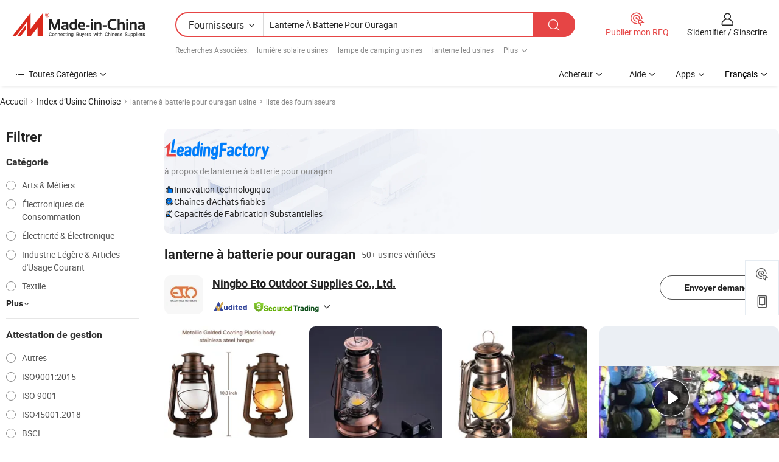

--- FILE ---
content_type: text/html;charset=UTF-8
request_url: https://fr.made-in-china.com/factory/battery-hurricane-lantern.html
body_size: 64137
content:
<!DOCTYPE HTML>
<html lang="fr" dir="ltr" >
<head>
            <base href="//fr.made-in-china.com" target="_top"/>
        <meta http-equiv="Content-Type" content="text/html; charset=utf-8" />
    <title>lanterne à batterie pour ouragan Usine, Chine lanterne à batterie pour ouragan Liste d'usine dont vous pouvez acheter directement.</title>
    <meta name="Keywords" content="lanterne à batterie pour ouragan Usine, Chine lanterne à batterie pour ouragan usine, Chinoise lanterne à batterie pour ouragan usines, Chinoiseslanterne à batterie pour ouragan fabricants, Chinois lanterne à batterie pour ouragan fournisseurs" />
    <meta name="Description" content="Trouver lanterne à batterie pour ouragan usine en Chine, lanterne à batterie pour ouragan Liste d'usine dont vous pouvez acheter des produits directement. Nous vous offrons une grande liste de Chinois fiables lanterne à batterie pour ouragan usines / fabricants, fournisseurs, exportateurs ou commerçants vérifiés par un inspecteur de troisième parti." />
    <link rel="canonical" href="https://fr.made-in-china.com/factory/battery-hurricane-lantern.html">
    <link rel="preload" href="https://www.micstatic.com/landing/www/qf-new/images/leading_factory_bg_16d08a06.webp" as="image" fetchpriority="high">
    <link rel="dns-prefetch" href="//www.micstatic.com">
<link rel="preconnect" href="//www.micstatic.com">
<link rel="dns-prefetch" href="//image.made-in-china.com">
<link rel="preconnect" href="//image.made-in-china.com">
<link rel="dns-prefetch" href="//pic.made-in-china.com">
<link rel="preconnect" href="//pic.made-in-china.com">
        <link type="text/css" rel="stylesheet" href="https://www.micstatic.com/common/css/base/pc_base_8dc983a5.css" /> <link type="text/css" rel="stylesheet" href="https://www.micstatic.com/landing/www/qf-new/css/qf_010be316.css" /> <link type="text/css" rel="stylesheet" href="https://www.micstatic.com/landing/www/qf-new/dist/css/future_affe6d58.css" /> <link type="text/css" rel="stylesheet" href="https://www.micstatic.com/landing/www/qf-new/dist/css/main_984ea7d2.css" /> <script type="module" src="https://www.micstatic.com/common/js/libs/esm/@msr/client@2/index_02329b7a.js"></script><link rel="alternate" hreflang="de" href="https://de.made-in-china.com/factory/battery-hurricane-lantern.html" />
            <link rel="alternate" hreflang="hi" href="https://hi.made-in-china.com/factory/battery-hurricane-lantern.html" />
            <link rel="alternate" hreflang="ru" href="https://ru.made-in-china.com/factory/battery-hurricane-lantern.html" />
            <link rel="alternate" hreflang="pt" href="https://pt.made-in-china.com/factory/battery-hurricane-lantern.html" />
            <link rel="alternate" hreflang="ko" href="https://kr.made-in-china.com/factory/battery-hurricane-lantern.html" />
            <link rel="alternate" hreflang="en" href="https://www.made-in-china.com/factory/battery-hurricane-lantern.html" />
            <link rel="alternate" hreflang="it" href="https://it.made-in-china.com/factory/battery-hurricane-lantern.html" />
            <link rel="alternate" hreflang="fr" href="https://fr.made-in-china.com/factory/battery-hurricane-lantern.html" />
            <link rel="alternate" hreflang="es" href="https://es.made-in-china.com/factory/battery-hurricane-lantern.html" />
            <link rel="alternate" hreflang="x-default" href="https://www.made-in-china.com/factory/battery-hurricane-lantern.html" />
            <link rel="alternate" hreflang="ar" href="https://sa.made-in-china.com/factory/battery-hurricane-lantern.html" />
            <link rel="alternate" hreflang="vi" href="https://vi.made-in-china.com/factory/battery-hurricane-lantern.html" />
            <link rel="alternate" hreflang="th" href="https://th.made-in-china.com/factory/battery-hurricane-lantern.html" />
            <link rel="alternate" hreflang="ja" href="https://jp.made-in-china.com/factory/battery-hurricane-lantern.html" />
            <link rel="alternate" hreflang="id" href="https://id.made-in-china.com/factory/battery-hurricane-lantern.html" />
            <link rel="alternate" hreflang="nl" href="https://nl.made-in-china.com/factory/battery-hurricane-lantern.html" />
            <link rel="alternate" hreflang="tr" href="https://tr.made-in-china.com/factory/battery-hurricane-lantern.html" />
    <!-- Polyfill Code Begin --><script chaset="utf-8" type="text/javascript" src="https://www.micstatic.com/polyfill/polyfill-simplify_eb12d58d.js"></script><!-- Polyfill Code End --></head>
<body probe-clarity="false" >
            <div id="header" ></div>
<script>
    function headerMlanInit() {
        const funcName = 'headerMlan';
        const app = new window[funcName]({target: document.getElementById('header'), props: {props: {"pageType":3,"logoTitle":"Fabricants et fournisseurs","logoUrl":null,"base":{"buyerInfo":{"service":"Service","newUserGuide":"Guide du Débutant","auditReport":"Audited Suppliers' Reports","meetSuppliers":"Meet Suppliers","onlineTrading":"Secured Trading Service","buyerCenter":"Centre d'Achat","contactUs":"Nous Contacter","search":"Découvrir","prodDirectory":"Répertoire des Produits","supplierDiscover":"Supplier Discover","sourcingRequest":"Publier la Demande d'Achat","quickLinks":"Quick Links","myFavorites":"Mes Favoris","visitHistory":"Historique de Navigation","buyer":"Acheteur","blog":"Perspectives Commerciales"},"supplierInfo":{"supplier":"Fournisseur","joinAdvance":"加入高级会员","tradeServerMarket":"外贸服务市场","memberHome":"外贸e家","cloudExpo":"Smart Expo云展会","onlineTrade":"交易服务","internationalLogis":"国际物流","northAmericaBrandSailing":"北美全渠道出海","micDomesticTradeStation":"中国制造网内贸站"},"helpInfo":{"whyMic":"Why Made-in-China.com","auditSupplierWay":"Comment Auditons-nous les Fournisseurs","securePaymentWay":"Comment Sécurisons-nous les Paiements","submitComplaint":"Soumettre une plainte","contactUs":"Nous Contacter","faq":"FAQ","help":"Aide"},"appsInfo":{"downloadApp":"Téléchargez l'App!","forBuyer":"Pour l'Acheteur","forSupplier":"Pour le Fournisseur","exploreApp":"Découvrez les Remises Exclusives de l'Application","apps":"Apps"},"languages":[{"lanCode":0,"simpleName":"en","name":"English","value":"//www.made-in-china.com/factory/battery-hurricane-lantern.html","htmlLang":"en"},{"lanCode":5,"simpleName":"es","name":"Español","value":"//es.made-in-china.com/factory/battery-hurricane-lantern.html","htmlLang":"es"},{"lanCode":4,"simpleName":"pt","name":"Português","value":"//pt.made-in-china.com/factory/battery-hurricane-lantern.html","htmlLang":"pt"},{"lanCode":2,"simpleName":"fr","name":"Français","value":"//fr.made-in-china.com/","htmlLang":"fr"},{"lanCode":3,"simpleName":"ru","name":"Русский язык","value":"//ru.made-in-china.com/factory/battery-hurricane-lantern.html","htmlLang":"ru"},{"lanCode":8,"simpleName":"it","name":"Italiano","value":"//it.made-in-china.com/factory/battery-hurricane-lantern.html","htmlLang":"it"},{"lanCode":6,"simpleName":"de","name":"Deutsch","value":"//de.made-in-china.com/factory/battery-hurricane-lantern.html","htmlLang":"de"},{"lanCode":7,"simpleName":"nl","name":"Nederlands","value":"//nl.made-in-china.com/factory/battery-hurricane-lantern.html","htmlLang":"nl"},{"lanCode":9,"simpleName":"sa","name":"العربية","value":"//sa.made-in-china.com/factory/battery-hurricane-lantern.html","htmlLang":"ar"},{"lanCode":11,"simpleName":"kr","name":"한국어","value":"//kr.made-in-china.com/factory/battery-hurricane-lantern.html","htmlLang":"ko"},{"lanCode":10,"simpleName":"jp","name":"日本語","value":"//jp.made-in-china.com/factory/battery-hurricane-lantern.html","htmlLang":"ja"},{"lanCode":12,"simpleName":"hi","name":"हिन्दी","value":"//hi.made-in-china.com/factory/battery-hurricane-lantern.html","htmlLang":"hi"},{"lanCode":13,"simpleName":"th","name":"ภาษาไทย","value":"//th.made-in-china.com/factory/battery-hurricane-lantern.html","htmlLang":"th"},{"lanCode":14,"simpleName":"tr","name":"Türkçe","value":"//tr.made-in-china.com/factory/battery-hurricane-lantern.html","htmlLang":"tr"},{"lanCode":15,"simpleName":"vi","name":"Tiếng Việt","value":"//vi.made-in-china.com/factory/battery-hurricane-lantern.html","htmlLang":"vi"},{"lanCode":16,"simpleName":"id","name":"Bahasa Indonesia","value":"//id.made-in-china.com/factory/battery-hurricane-lantern.html","htmlLang":"id"}],"showMlan":true,"showRules":false,"rules":"Rules","language":"fr","menu":"Menu","subTitle":null,"subTitleLink":null,"stickyInfo":null},"categoryRegion":{"categories":"Toutes Catégories","categoryList":[{"name":"Agriculture & Nourriture","value":"https://fr.made-in-china.com/category1_Agriculture-Food/Agriculture-Food_usssssssss.html","catCode":"1000000000"},{"name":"Vêtement & Accessoires","value":"https://fr.made-in-china.com/category1_Apparel-Accessories/Apparel-Accessories_uussssssss.html","catCode":"1100000000"},{"name":"Arts & Métiers","value":"https://fr.made-in-china.com/category1_Arts-Crafts/Arts-Crafts_uyssssssss.html","catCode":"1200000000"},{"name":"Pièces & Accessoires d'Auto et de Moto","value":"https://fr.made-in-china.com/category1_Auto-Motorcycle-Parts-Accessories/Auto-Motorcycle-Parts-Accessories_yossssssss.html","catCode":"2900000000"},{"name":"Sacs, Valises & Boîtes","value":"https://fr.made-in-china.com/category1_Bags-Cases-Boxes/Bags-Cases-Boxes_yhssssssss.html","catCode":"2600000000"},{"name":"Produits Chimiques","value":"https://fr.made-in-china.com/category1_Chemicals/Chemicals_uissssssss.html","catCode":"1300000000"},{"name":"Produits Informatiques","value":"https://fr.made-in-china.com/category1_Computer-Products/Computer-Products_iissssssss.html","catCode":"3300000000"},{"name":"Construction & Décoration","value":"https://fr.made-in-china.com/category1_Construction-Decoration/Construction-Decoration_ugssssssss.html","catCode":"1500000000"},{"name":"Électroniques de Consommation","value":"https://fr.made-in-china.com/category1_Consumer-Electronics/Consumer-Electronics_unssssssss.html","catCode":"1400000000"},{"name":"Électricité & Électronique","value":"https://fr.made-in-china.com/category1_Electrical-Electronics/Electrical-Electronics_uhssssssss.html","catCode":"1600000000"},{"name":"Meuble","value":"https://fr.made-in-china.com/category1_Furniture/Furniture_yessssssss.html","catCode":"2700000000"},{"name":"Santé & Hygiène","value":"https://fr.made-in-china.com/category1_Health-Medicine/Health-Medicine_uessssssss.html","catCode":"1700000000"},{"name":"Équipement Industriel & Composants","value":"https://fr.made-in-china.com/category1_Industrial-Equipment-Components/Industrial-Equipment-Components_inssssssss.html","catCode":"3400000000"},{"name":"Instruments & Compteurs","value":"https://fr.made-in-china.com/category1_Instruments-Meters/Instruments-Meters_igssssssss.html","catCode":"3500000000"},{"name":"Industrie Légère & Articles d'Usage Courant","value":"https://fr.made-in-china.com/category1_Light-Industry-Daily-Use/Light-Industry-Daily-Use_urssssssss.html","catCode":"1800000000"},{"name":"Luminaire & Éclairage","value":"https://fr.made-in-china.com/category1_Lights-Lighting/Lights-Lighting_isssssssss.html","catCode":"3000000000"},{"name":"Machinerie de Fabrication & de Façonnage","value":"https://fr.made-in-china.com/category1_Manufacturing-Processing-Machinery/Manufacturing-Processing-Machinery_uossssssss.html","catCode":"1900000000"},{"name":"Métallurgie, Minéral & Énergie","value":"https://fr.made-in-china.com/category1_Metallurgy-Mineral-Energy/Metallurgy-Mineral-Energy_ysssssssss.html","catCode":"2000000000"},{"name":"Fournitures de Bureau","value":"https://fr.made-in-china.com/category1_Office-Supplies/Office-Supplies_yrssssssss.html","catCode":"2800000000"},{"name":"Emballage & Impression","value":"https://fr.made-in-china.com/category1_Packaging-Printing/Packaging-Printing_ihssssssss.html","catCode":"3600000000"},{"name":"Sécurité & Protection","value":"https://fr.made-in-china.com/category1_Security-Protection/Security-Protection_ygssssssss.html","catCode":"2500000000"},{"name":"Service","value":"https://fr.made-in-china.com/category1_Service/Service_ynssssssss.html","catCode":"2400000000"},{"name":"Sports & Loisirs","value":"https://fr.made-in-china.com/category1_Sporting-Goods-Recreation/Sporting-Goods-Recreation_iussssssss.html","catCode":"3100000000"},{"name":"Textile","value":"https://fr.made-in-china.com/category1_Textile/Textile_yussssssss.html","catCode":"2100000000"},{"name":"Outils & Quincaillerie","value":"https://fr.made-in-china.com/category1_Tools-Hardware/Tools-Hardware_iyssssssss.html","catCode":"3200000000"},{"name":"Jouets","value":"https://fr.made-in-china.com/category1_Toys/Toys_yyssssssss.html","catCode":"2200000000"},{"name":"Transport","value":"https://fr.made-in-china.com/category1_Transportation/Transportation_yissssssss.html","catCode":"2300000000"}],"more":"Plus"},"searchRegion":{"show":true,"lookingFor":"Dites-nous ce que vous recherchez...","homeUrl":"//fr.made-in-china.com","products":"Produits","suppliers":"Fournisseurs","auditedFactory":null,"uploadImage":"Télécharger une image","max20MbPerImage":"Maximum 20 Mo par image","yourRecentKeywords":"Vos Mots clés Récents","clearHistory":"Effacer l'Historique","popularSearches":"Recherches Associées","relatedSearches":"Plus","more":null,"maxSizeErrorMsg":"Le téléchargement a échoué. La taille maximale de l'image est de 20 Mo.","noNetworkErrorMsg":"Pas de connexion réseau. Veuillez vérifier vos paramètres réseau et réessayer.","uploadFailedErrorMsg":"Échec du téléchargement.Format d'image incorrect. Formats pris en charge: JPG, PNG, BMP.","relatedList":[{"word":"lumière solaire usines","adsData":"","link":"https://fr.made-in-china.com/factory/solar-light.html","title":"lumière solaire usines"},{"word":"lampe de camping usines","adsData":"","link":"https://fr.made-in-china.com/factory/camping-light.html","title":"lampe de camping usines"},{"word":"lanterne led usines","adsData":"","link":"https://fr.made-in-china.com/factory/led-lantern.html","title":"lanterne led usines"},{"word":"lampe solaire usines","adsData":"","link":"https://fr.made-in-china.com/factory/solar-lantern.html","title":"lampe solaire usines"},{"word":"lumière de camping à led usines","adsData":"","link":"https://fr.made-in-china.com/factory/led-camping-light.html","title":"lumière de camping à led usines"},{"word":"lumière de camping solaire usines","adsData":"","link":"https://fr.made-in-china.com/factory/solar-camping-light.html","title":"lumière de camping solaire usines"},{"word":"lampe de camping usines","adsData":"","link":"https://fr.made-in-china.com/factory/camping-lantern.html","title":"lampe de camping usines"},{"word":"lanterne en plein air usines","adsData":"","link":"https://fr.made-in-china.com/factory/outdoor-lantern.html","title":"lanterne en plein air usines"},{"word":"lanterne batterie à led usines","adsData":"","link":"https://fr.made-in-china.com/factory/led-battery-lantern.html","title":"lanterne batterie à led usines"},{"word":"batterie de lanterne rechargeable usines","adsData":"","link":"https://fr.made-in-china.com/factory/rechargeable-lantern-battery.html","title":"batterie de lanterne rechargeable usines"}],"relatedTitle":null,"relatedTitleLink":null,"formParams":null,"mlanFormParams":{"keyword":"Lanterne À Batterie Pour Ouragan","inputkeyword":"Lanterne À Batterie Pour Ouragan","type":null,"currentTab":null,"currentPage":null,"currentCat":null,"currentRegion":null,"currentProp":null,"submitPageUrl":null,"parentCat":null,"otherSearch":null,"currentAllCatalogCodes":null,"sgsMembership":null,"memberLevel":null,"topOrder":null,"size":null,"more":"plus","less":"less","staticUrl50":null,"staticUrl10":null,"staticUrl30":null,"condition":"1","conditionParamsList":[{"condition":"0","conditionName":null,"action":"/productSearch?keyword=#word#","searchUrl":null,"inputPlaceholder":null},{"condition":"1","conditionName":null,"action":"https://fr.made-in-china.com/companySearch?keyword=#word#","searchUrl":null,"inputPlaceholder":null}]},"enterKeywordTips":"Veuillez entrer un mot-clé au moins pour votre recherche.","openMultiSearch":false},"frequentRegion":{"rfq":{"rfq":"Publier mon RFQ","searchRfq":"Search RFQs","acquireRfqHover":"Dites-nous ce dont vous avez besoin et essayez la méthode simple pour obtenir des devis !","searchRfqHover":"Discover quality RFQs and connect with big-budget buyers"},"account":{"account":"Compte","signIn":"S'identifier","join":"S'inscrire","newUser":"Nouvel Utilisateur","joinFree":"S'inscrire","or":"Ou","socialLogin":"En cliquant sur Se connecter, S'inscrire gratuitement ou Continuer avec Facebook, Linkedin, Twitter, Google, %s, j'accepte le %sUser Agreement%s et la %sPrivacy Policy%s","message":"Messages","quotes":"Citations","orders":"Ordres","favorites":"Collection","visitHistory":"Historique de Navigation","postSourcingRequest":"Publier la Demande d'Achat","hi":"Bonjour","signOut":"Se Déconnecter","manageProduct":"Gérer les produits","editShowroom":"Modifier la salle d'exposition","username":"","userType":null,"foreignIP":true,"currentYear":2026,"userAgreement":"Accord d’Utilisateur","privacyPolicy":"Politique de Confidentialité"},"message":{"message":"Messages","signIn":"S'identifier","join":"S'inscrire","newUser":"Nouvel Utilisateur","joinFree":"S'inscrire","viewNewMsg":"Sign in to view the new messages","inquiry":"Demandes","rfq":"RFQs","awaitingPayment":"Awaiting payments","chat":"Discuter","awaitingQuotation":"En attente de devis"},"cart":{"cart":"Panier de Demande"}},"busiRegion":null,"previewRegion":null,"relatedQpSync":true,"relatedQpSearchUrl":"https://www.made-in-china.com/multi-search/getHeadRelatedQp?word=battery hurricane lantern&headQpType=QF&lanCode=2"}}});
		const hoc=o=>(o.__proto__.$get=function(o){return this.$$.ctx[this.$$.props[o]]},o.__proto__.$getKeys=function(){return Object.keys(this.$$.props)},o.__proto__.$getProps=function(){return this.$get("props")},o.__proto__.$setProps=function(o){var t=this.$getKeys(),s={},p=this;t.forEach(function(o){s[o]=p.$get(o)}),s.props=Object.assign({},s.props,o),this.$set(s)},o.__proto__.$help=function(){console.log("\n            $set(props): void             | 设置props的值\n            $get(key: string): any        | 获取props指定key的值\n            $getKeys(): string[]          | 获取props所有key\n            $getProps(): any              | 获取props里key为props的值（适用nail）\n            $setProps(params: any): void  | 设置props里key为props的值（适用nail）\n            $on(ev, callback): func       | 添加事件监听，返回移除事件监听的函数\n            $destroy(): void              | 销毁组件并触发onDestroy事件\n        ")},o);
        window[`${funcName}Api`] = hoc(app);
    };
</script><script type="text/javascript" crossorigin="anonymous" onload="headerMlanInit()" src="https://www.micstatic.com/nail/pc/header-mlan_6f301846.js"></script>    <input type="hidden" id="lanCode" name="lanCode" value="2">
    <input type="hidden" id="lan" name="lan" value="fr">
    <input type="hidden" name="is_track_single_page" id="is_track_single_page" />
<input id="sensor_pg_v" type="hidden" value="tp:103,stp:10302,st:qf,m:battery-hurricane-lantern,p:1" />
    <input type="hidden" id="J-searchWord" value="battery-hurricane-lantern"/>
<!-- 设置 Clarity 标签内容 -->
<!-- 引入 Clarity 脚本 -->
            <script type="application/ld+json">
        	{"contentUrl":"https://v.made-in-china.com/ucv/sbr/0b014ec7a11c87277092a05f386ab6/04a1316c5910180447251106772692_h264_def.mp4","description":"Trouver lanterne à batterie pour ouragan usine en Chine, lanterne à batterie pour ouragan Liste d&apos;usine dont vous pouvez acheter des produits directement. Nous vous offrons une grande liste de Chinois fiables lanterne à batterie pour ouragan usines / fabricants, fournisseurs, exportateurs ou commerçants vérifiés par un inspecteur de troisième parti.","name":"lanterne à batterie pour ouragan Usine, Chine lanterne à batterie pour ouragan Liste d&apos;usine dont vous pouvez acheter directement.","@context":"http://schema.org","@type":"VideoObject","thumbnailUrl":"http://image.made-in-china.com/312f0j00YtDRbsUdgVkM/YTCL06-5-mp4.jpg","uploadDate":"2022-04-26T17:45:44+08:00"}
    	</script>
    <script id="introText" type="text/html">
        
    </script>
<!-- SONA2024 2.2.1 --><div id="first-screen-block"><div class="crumb" itemscope="" itemType="https://schema.org/BreadcrumbList"><span itemProp="itemListElement" itemscope="" itemType="https://schema.org/ListItem"><a rel="nofollow" href="/" itemProp="item"><span itemProp="name">Accueil</span></a><meta itemProp="position" content="1"/></span><img src="https://www.micstatic.com/landing/www/qf-new/dist/assets/arrow-right-Bd5qwbiu.svg" alt="arrow-right"/><span itemProp="itemListElement" itemscope="" itemType="https://schema.org/ListItem"><a href="/factory-index/b.html" itemProp="item"><span itemProp="name">Index d’Usine Chinoise</span></a><meta itemProp="position" content="2"/></span><img src="https://www.micstatic.com/landing/www/qf-new/dist/assets/arrow-right-Bd5qwbiu.svg" alt="arrow-right"/><span class="gray-crumb">lanterne à batterie pour ouragan usine</span><img src="https://www.micstatic.com/landing/www/qf-new/dist/assets/arrow-right-Bd5qwbiu.svg" alt="arrow-right"/><span class="gray-crumb">liste des fournisseurs</span></div><div class="page-top-wrapper"><div class="filter-wrapper"><div class="filter-title">Filtrer</div><div class="filter-groups" faw-module="filter"><form action="#" class="ft-form is-horizontal qf-filter-form"><div class="filter-group"><div class="filter-group-header"><span class="filter-group-title">Catégorie</span></div><div class="ft-form-item"><div class="ft-form-item-control"><div class="ft-form-item-input"><div class="ft-radio-group is-vertical"><label class="ft-radio is-primary"><input type="radio" value="1200000000" ads-data="" name="catCode"/><span class="ft-radio-front"></span><span class="ft-radio-label">Arts &amp; Métiers</span></label><label class="ft-radio is-primary"><input type="radio" value="1400000000" ads-data="" name="catCode"/><span class="ft-radio-front"></span><span class="ft-radio-label">Électroniques de Consommation</span></label><label class="ft-radio is-primary"><input type="radio" value="1600000000" ads-data="" name="catCode"/><span class="ft-radio-front"></span><span class="ft-radio-label">Électricité &amp; Électronique</span></label><label class="ft-radio is-primary"><input type="radio" value="1800000000" ads-data="" name="catCode"/><span class="ft-radio-front"></span><span class="ft-radio-label">Industrie Légère &amp; Articles d&#x27;Usage Courant</span></label><label class="ft-radio is-primary"><input type="radio" value="2100000000" ads-data="" name="catCode"/><span class="ft-radio-front"></span><span class="ft-radio-label">Textile</span></label></div></div></div></div><div class="view-more-btn" ads-data="st:14"><span>Plus</span><i class="ob-icon icon-down"></i></div></div><div class="filter-group"><div class="filter-group-header"><span class="filter-group-title">Attestation de gestion</span></div><div class="ft-form-item"><div class="ft-form-item-control"><div class="ft-form-item-input"><div class="ft-radio-group is-vertical"><label class="ft-radio is-primary"><input type="radio" value="-4" ads-data="" name="managementCertification"/><span class="ft-radio-front"></span><span class="ft-radio-label">Autres</span></label><label class="ft-radio is-primary"><input type="radio" value="-5" ads-data="" name="managementCertification"/><span class="ft-radio-front"></span><span class="ft-radio-label">ISO9001:2015</span></label><label class="ft-radio is-primary"><input type="radio" value="10" ads-data="" name="managementCertification"/><span class="ft-radio-front"></span><span class="ft-radio-label">ISO 9001</span></label><label class="ft-radio is-primary"><input type="radio" value="100375" ads-data="" name="managementCertification"/><span class="ft-radio-front"></span><span class="ft-radio-label">ISO45001:2018</span></label><label class="ft-radio is-primary"><input type="radio" value="20" ads-data="" name="managementCertification"/><span class="ft-radio-front"></span><span class="ft-radio-label">BSCI</span></label></div></div></div></div><div class="view-more-btn" ads-data="st:14"><span>Plus</span><i class="ob-icon icon-down"></i></div></div><div class="filter-group"><div class="filter-group-header"><span class="filter-group-title">Capacité de R&amp;D</span></div><div class="ft-form-item"><div class="ft-form-item-control"><div class="ft-form-item-input"><div class="ft-radio-group is-vertical"><label class="ft-radio is-primary"><input type="radio" value="4" ads-data="" name="rdCapacity"/><span class="ft-radio-front"></span><span class="ft-radio-label">OEM</span></label><label class="ft-radio is-primary"><input type="radio" value="5" ads-data="" name="rdCapacity"/><span class="ft-radio-front"></span><span class="ft-radio-label">ODM</span></label><label class="ft-radio is-primary"><input type="radio" value="6" ads-data="" name="rdCapacity"/><span class="ft-radio-front"></span><span class="ft-radio-label">Marque Propre</span></label></div></div></div></div></div><div class="filter-group"><div class="filter-group-header"><span class="filter-group-title">Revenu Annuel</span></div><div class="ft-form-item"><div class="ft-form-item-control"><div class="ft-form-item-input"><div class="ft-radio-group is-vertical"><label class="ft-radio is-primary"><input type="radio" value="1" ads-data="" name="annualRevenue"/><span class="ft-radio-front"></span><span class="ft-radio-label">Moins de 1 Million $ US</span></label><label class="ft-radio is-primary"><input type="radio" value="2" ads-data="" name="annualRevenue"/><span class="ft-radio-front"></span><span class="ft-radio-label">1 ~ 2,5 millions de dollars</span></label><label class="ft-radio is-primary"><input type="radio" value="7" ads-data="" name="annualRevenue"/><span class="ft-radio-front"></span><span class="ft-radio-label">Plus de 100 Millions $ US</span></label></div></div></div></div></div><div class="filter-group"><div class="filter-group-header"><span class="filter-group-title">Nombre d&#x27;employés</span></div><div class="ft-form-item"><div class="ft-form-item-control"><div class="ft-form-item-input"><div class="ft-radio-group is-vertical"><label class="ft-radio is-primary"><input type="radio" value="1" ads-data="" name="employeeNum"/><span class="ft-radio-front"></span><span class="ft-radio-label">Moins de 5 Personnes</span></label><label class="ft-radio is-primary"><input type="radio" value="2" ads-data="" name="employeeNum"/><span class="ft-radio-front"></span><span class="ft-radio-label">5-50 Personnes</span></label><label class="ft-radio is-primary"><input type="radio" value="3" ads-data="" name="employeeNum"/><span class="ft-radio-front"></span><span class="ft-radio-label">51-200 Personnes</span></label><label class="ft-radio is-primary"><input type="radio" value="4" ads-data="" name="employeeNum"/><span class="ft-radio-front"></span><span class="ft-radio-label">201-500 Personnes</span></label><label class="ft-radio is-primary"><input type="radio" value="5" ads-data="" name="employeeNum"/><span class="ft-radio-front"></span><span class="ft-radio-label">501-1000 Personnes</span></label></div></div></div></div><div class="view-more-btn" ads-data="st:14"><span>Plus</span><i class="ob-icon icon-down"></i></div></div><div class="filter-group"><div class="filter-group-header"><span class="filter-group-title">Province &amp; Région</span></div><div class="ft-form-item"><div class="ft-form-item-control"><div class="ft-form-item-input"><div class="ft-radio-group is-vertical"><label class="ft-radio is-primary"><input type="radio" value="Anhui" ads-data="" name="province"/><span class="ft-radio-front"></span><span class="ft-radio-label">Anhui</span></label><label class="ft-radio is-primary"><input type="radio" value="Fujian" ads-data="" name="province"/><span class="ft-radio-front"></span><span class="ft-radio-label">Fujian</span></label><label class="ft-radio is-primary"><input type="radio" value="Guangdong" ads-data="" name="province"/><span class="ft-radio-front"></span><span class="ft-radio-label">Guangdong</span></label><label class="ft-radio is-primary"><input type="radio" value="Hebei" ads-data="" name="province"/><span class="ft-radio-front"></span><span class="ft-radio-label">Hebei</span></label><label class="ft-radio is-primary"><input type="radio" value="Henan" ads-data="" name="province"/><span class="ft-radio-front"></span><span class="ft-radio-label">Henan</span></label></div></div></div></div><div class="view-more-btn" ads-data="st:14"><span>Plus</span><i class="ob-icon icon-down"></i></div></div><div class="filter-group filter-audited"><div class="ft-form-item"><div class="ft-form-item-control"><div class="ft-form-item-input"><div class="ft-radio-group is-vertical"><label class="ft-radio is-primary"><input type="radio" value="1" ads-data="" name="auditedSuppliers"/><span class="ft-radio-front"></span><span class="ft-radio-label"><img src="https://www.micstatic.com/landing/www/qf-new/dist/assets/audited-DQjVuQn9.png" width="57.5" height="20" alt="Fournisseurs vérifiés par les services d&#x27;inspection."/></span></label></div></div></div></div></div></form></div></div><div class="page-top-content"><div class="leading-factory-wrapper leading-factory-has-data" faw-module="leading_factory" faw-exposure="true"><div class="leading-factory-container"><div class="leading-factory-left no-data"><div class="leading-factory-logo"><img src="https://www.micstatic.com/landing/www/qf-new/dist/assets/leading_factory-CY6-Z8Up.png" alt=""/></div><div class="leading-factory-subtitle" title="à propos de lanterne à batterie pour ouragan">à propos de lanterne à batterie pour ouragan</div><ul class="leading-factory-features"><li class="feature-item"><img src="https://www.micstatic.com/landing/www/qf-new/dist/assets/leading_factory_icon1-b9txvrsa.png" alt=""/><span class="feature-text" title="Innovation technologique">Innovation technologique</span></li><li class="feature-item"><img src="https://www.micstatic.com/landing/www/qf-new/dist/assets/leading_factory_icon2-D_fmzuKW.png" alt=""/><span class="feature-text" title="Chaînes d&#x27;Achats fiables">Chaînes d&#x27;Achats fiables</span></li><li class="feature-item"><img src="https://www.micstatic.com/landing/www/qf-new/dist/assets/leading_factory_icon3-B93UAk-m.png" alt=""/><span class="feature-text" title="Capacités de Fabrication Substantielles">Capacités de Fabrication Substantielles</span></li></ul></div><div class="factory-card-skeleton"><div class="factory-logo-box-skeleton"><div class="skeleton rectangle skeleton-animated"></div></div><div class="factory-divider-skeleton"></div><div class="factory-content-skeleton"><div class="skeleton rectangle skeleton-animated"></div></div></div><div class="factory-card-skeleton"><div class="factory-logo-box-skeleton"><div class="skeleton rectangle skeleton-animated"></div></div><div class="factory-divider-skeleton"></div><div class="factory-content-skeleton"><div class="skeleton rectangle skeleton-animated"></div></div></div></div></div><h1 class="company-list-top"><span class="search-word" title="lanterne à batterie pour ouragan">lanterne à batterie pour ouragan</span><span class="tip-text">50+ usines vérifiées</span></h1><div class="company-list-wrapper" faw-module="factory_list"><div class="company-list-wrap"><div class="company-list"><div class="company-item"><div class="com-title"><div class="com-title-left"><a class="com-pic" href="https://fr.made-in-china.com/co_eto-outdoors/" target="_blank" ads-data="st:3,a:1,pcid:EewmAuhCCBkH,flx_deliv_tp:comb,ads_id:,ads_tp:,srv_id:"><img src="//image.made-in-china.com/206f0j00WTQEmJGtIacb/Ningbo-Eto-Outdoor-Supplies-Co-Ltd-.jpg"/></a><div class="com-title-wrap"><h2 class="com-title-txt"><a href="https://fr.made-in-china.com/co_eto-outdoors/" target="_blank" ads-data="st:3,a:1,pcid:EewmAuhCCBkH,flx_deliv_tp:comb,ads_id:,ads_tp:,srv_id:">Ningbo Eto Outdoor Supplies Co., Ltd.</a></h2><div class="com-detail"><a class="audited-icon" href="https://fr.made-in-china.com/co_eto-outdoors/company_info.html" target="_blank" ads-data="st:3,a:1,pcid:EewmAuhCCBkH,flx_deliv_tp:comb,ads_id:,ads_tp:,srv_id:"><img src="https://www.micstatic.com/landing/www/qf-new/dist/assets/as-mQl-B1co.svg"/></a><div class="secured-trading-logo"><a href="https://fr.made-in-china.com/co_eto-outdoors/company_info.html" target="_blank" ads-data="st:3,a:1,pcid:EewmAuhCCBkH,flx_deliv_tp:comb,ads_id:,ads_tp:,srv_id:"><img src="https://www.micstatic.com/landing/www/qf-new/dist/assets/secured-trading-logo-CrIMDkC9.png"/></a></div><a class="com-info" href="https://fr.made-in-china.com/co_eto-outdoors/" target="_blank" ads-data="st:3,a:1,pcid:EewmAuhCCBkH,flx_deliv_tp:comb,ads_id:,ads_tp:,srv_id:"><i class="ob-icon icon-down"></i></a></div></div></div><div class="com-btn"><a rel="nofollow" ads-data="st:24,a:1,pcid:EewmAuhCCBkH,flx_deliv_tp:comb,ads_id:,ads_tp:,srv_id:" class="ft-btn ft-btn-outline-primary ft-btn-round inquiry-btn" href="https://www.made-in-china.com/sendInquiry/shrom_EewmAuhCCBkH_EewmAuhCCBkH.html?from=search&amp;type=cs&amp;target=com&amp;word=battery-hurricane-lantern&amp;plant=fr" target="_blank">Envoyer demande</a></div></div><div class="com-content"><div class="com-product"><div class="prod-item" faw-exposure="true" ads-data="a:1,pcid:EewmAuhCCBkH,pdid:rdzaDVPcnshW,flx_deliv_tp:comb,ads_id:,ads_tp:,srv_id:"><a href="https://fr.made-in-china.com/co_eto-outdoors/product_Vintage-Style-LED-Bronze-Color-Kerosene-Oil-Lamp-Hurricanes-Lantern-Battery-Power-Decorations-Portable-Lantern_uoriingygg.html" target="_blank"><div class="prod-pic" ads-data="st:8,a:1,pcid:EewmAuhCCBkH,pdid:rdzaDVPcnshW,flx_deliv_tp:comb,ads_id:,ads_tp:,srv_id:"><img src="https://image.made-in-china.com/221f0j00rwGiJkydiebC/Vintage-Style-LED-Bronze-Color-Kerosene-Oil-Lamp-Hurricanes-Lantern-Battery-Power-Decorations-Portable-Lantern.webp" alt="Lampe à huile en bronze de style vintage, lanterne tempête, alimentation par batterie, décorations, lanterne portable" title="Lampe à huile en bronze de style vintage, lanterne tempête, alimentation par batterie, décorations, lanterne portable"/></div><div class="prod-info"><h3 class="prod-name" ads-data="st:2,a:1,pcid:EewmAuhCCBkH,pdid:rdzaDVPcnshW,flx_deliv_tp:comb,ads_id:,ads_tp:,srv_id:"><span title="Lampe à huile en bronze de style vintage, lanterne tempête, alimentation par batterie, décorations, lanterne portable">Lampe à huile en bronze de style vintage, lanterne tempête, alimentation par batterie, décorations, lanterne portable</span></h3><div class="prod-price"><span><strong class="price"><span>5,20</span>-<span>6,50</span> $US</strong></span></div><div class="prod-moq"><span>500<!-- --> <!-- -->Pièces</span><span class="moq-text">(MOQ)</span></div></div></a></div><div class="prod-item" faw-exposure="true" ads-data="a:1,pcid:EewmAuhCCBkH,pdid:iyIJCeMxlskS,flx_deliv_tp:comb,ads_id:,ads_tp:,srv_id:"><a href="https://fr.made-in-china.com/co_eto-outdoors/product_Rechargeable-Home-Decorative-Antique-LED-Camping-Lantern-Hurricane-Lantern_rrnhrenhg.html" target="_blank"><div class="prod-pic" ads-data="st:8,a:1,pcid:EewmAuhCCBkH,pdid:iyIJCeMxlskS,flx_deliv_tp:comb,ads_id:,ads_tp:,srv_id:"><img src="https://image.made-in-china.com/221f0j00NPSGnJZalqoY/Rechargeable-Home-Decorative-Antique-LED-Camping-Lantern-Hurricane-Lantern.webp" alt="Lanterne de camping antique LED rechargeable décorative pour la maison, lanterne ouragan" title="Lanterne de camping antique LED rechargeable décorative pour la maison, lanterne ouragan"/></div><div class="prod-info"><h3 class="prod-name" ads-data="st:2,a:1,pcid:EewmAuhCCBkH,pdid:iyIJCeMxlskS,flx_deliv_tp:comb,ads_id:,ads_tp:,srv_id:"><span title="Lanterne de camping antique LED rechargeable décorative pour la maison, lanterne ouragan">Lanterne de camping antique LED rechargeable décorative pour la maison, lanterne ouragan</span></h3><div class="prod-price"><span><strong class="price"><span>5,20</span>-<span>5,80</span> $US</strong></span></div><div class="prod-moq"><span>300<!-- --> <!-- -->Pièces</span><span class="moq-text">(MOQ)</span></div></div></a></div><div class="prod-item" faw-exposure="true" ads-data="a:1,pcid:EewmAuhCCBkH,pdid:iNImxJBvXyWH,flx_deliv_tp:comb,ads_id:,ads_tp:,srv_id:"><a href="https://fr.made-in-china.com/co_eto-outdoors/product_Dimmable-Antique-LED-Hurricane-Lantern-Oil-Lamp-Flame-Lighting-Rechargeable-Kerosene-Lantern-Price-10-off_rrnesnnsg.html" target="_blank"><div class="prod-pic" ads-data="st:8,a:1,pcid:EewmAuhCCBkH,pdid:iNImxJBvXyWH,flx_deliv_tp:comb,ads_id:,ads_tp:,srv_id:"><img src="https://image.made-in-china.com/221f0j00gLZUynFMQcoS/Dimmable-Antique-LED-Hurricane-Lantern-Oil-Lamp-Flame-Lighting-Rechargeable-Kerosene-Lantern-Price-10-off.webp" alt="Lampe à huile de style antique LED dimmable avec flamme, éclairage rechargeable, lampe à kérosène Prix 10%off" title="Lampe à huile de style antique LED dimmable avec flamme, éclairage rechargeable, lampe à kérosène Prix 10%off"/></div><div class="prod-info"><h3 class="prod-name" ads-data="st:2,a:1,pcid:EewmAuhCCBkH,pdid:iNImxJBvXyWH,flx_deliv_tp:comb,ads_id:,ads_tp:,srv_id:"><span title="Lampe à huile de style antique LED dimmable avec flamme, éclairage rechargeable, lampe à kérosène Prix 10%off">Lampe à huile de style antique LED dimmable avec flamme, éclairage rechargeable, lampe à kérosène Prix 10%off</span></h3><div class="prod-price"><span><strong class="price"><span>3,20</span>-<span>5,20</span> $US</strong></span></div><div class="prod-moq"><span>500<!-- --> <!-- -->Pièces</span><span class="moq-text">(MOQ)</span></div></div></a></div><div class="prod-item" faw-exposure="true" ads-data="a:1,pcid:EewmAuhCCBkH,pdid:fZPtbLilhNha,flx_deliv_tp:comb,ads_id:,ads_tp:,srv_id:"><a href="https://fr.made-in-china.com/co_eto-outdoors/product_Portable-Solar-Hurricane-Lantern-LED-Camping-Lantern-Retro-Lantern-Remote-Control-Vintage-Oil-Lantern_uorinhuuig.html" target="_blank"><div class="prod-pic" ads-data="st:8,a:1,pcid:EewmAuhCCBkH,pdid:fZPtbLilhNha,flx_deliv_tp:comb,ads_id:,ads_tp:,srv_id:"><img src="https://image.made-in-china.com/221f0j00FwzWMYiqlBol/Portable-Solar-Hurricane-Lantern-LED-Camping-Lantern-Retro-Lantern-Remote-Control-Vintage-Oil-Lantern.webp" alt="Lanterne solaire portable, lanterne LED de camping, lanterne rétro, télécommande, lanterne à huile vintage" title="Lanterne solaire portable, lanterne LED de camping, lanterne rétro, télécommande, lanterne à huile vintage"/></div><div class="prod-info"><h3 class="prod-name" ads-data="st:2,a:1,pcid:EewmAuhCCBkH,pdid:fZPtbLilhNha,flx_deliv_tp:comb,ads_id:,ads_tp:,srv_id:"><span title="Lanterne solaire portable, lanterne LED de camping, lanterne rétro, télécommande, lanterne à huile vintage">Lanterne solaire portable, lanterne LED de camping, lanterne rétro, télécommande, lanterne à huile vintage</span></h3><div class="prod-price"><span><strong class="price"><span>6,20</span>-<span>7,50</span> $US</strong></span></div><div class="prod-moq"><span>500<!-- --> <!-- -->Pièces</span><span class="moq-text">(MOQ)</span></div></div></a></div></div><div class="com-video"><div faw-exposure="true"><div class="swiper ft-swiper product-swiper" dir="ltr"><div class="swiper-wrapper"><div class="swiper-slide swiper-slide-duplicate" data-swiper-slide-index="4"><div class="prod-pic" ads-data="st:8,a:5,pcid:EewmAuhCCBkH,flx_deliv_tp:comb,ads_id:,ads_tp:,srv_id:"><img src="//image.made-in-china.com/214f0j00qCYGnNvwMLoi/made-in-china.webp"/></div></div><div class="swiper-slide" data-swiper-slide-index="0"><div class="prod-pic" faw-video="true" ads-data="st:15,a:1,pcid:EewmAuhCCBkH,item_type:com_details,cloud_media_url:https://v.made-in-china.com/ucv/sbr/0b014ec7a11c87277092a05f386ab6/9fed707cdf65088051102685222_h264_def.mp4,flx_deliv_tp:comb,ads_id:,ads_tp:,srv_id:"><div class="play-video-btn"><img src="https://www.micstatic.com/landing/www/qf-new/dist/assets/play-BBkcUfs8.png"/></div><img src="https://image.made-in-china.com/318f0j00nElTRrbFOpWh/M4ixTqBn3c0eGoAW8Iu-222493508002-sd-hq-mp4.webp"/></div></div><div class="swiper-slide" data-swiper-slide-index="1"><div class="prod-pic" ads-data="st:8,a:2,pcid:EewmAuhCCBkH,flx_deliv_tp:comb,ads_id:,ads_tp:,srv_id:"><img src="//image.made-in-china.com/214f0j00bCfGNlvqnIkW/made-in-china.webp"/></div></div><div class="swiper-slide" data-swiper-slide-index="2"><div class="prod-pic" ads-data="st:8,a:3,pcid:EewmAuhCCBkH,flx_deliv_tp:comb,ads_id:,ads_tp:,srv_id:"><img src="//image.made-in-china.com/214f0j00lCsacbZtaRpP/made-in-china.webp"/></div></div><div class="swiper-slide" data-swiper-slide-index="3"><div class="prod-pic" ads-data="st:8,a:4,pcid:EewmAuhCCBkH,flx_deliv_tp:comb,ads_id:,ads_tp:,srv_id:"><img src="//image.made-in-china.com/214f0j00qvRfFBCGCLkl/made-in-china.webp"/></div></div><div class="swiper-slide" data-swiper-slide-index="4"><div class="prod-pic" ads-data="st:8,a:5,pcid:EewmAuhCCBkH,flx_deliv_tp:comb,ads_id:,ads_tp:,srv_id:"><img src="//image.made-in-china.com/214f0j00qCYGnNvwMLoi/made-in-china.webp"/></div></div><div class="swiper-slide swiper-slide-duplicate" data-swiper-slide-index="0"><div class="prod-pic" faw-video="true" ads-data="st:15,a:1,pcid:EewmAuhCCBkH,item_type:com_details,cloud_media_url:https://v.made-in-china.com/ucv/sbr/0b014ec7a11c87277092a05f386ab6/9fed707cdf65088051102685222_h264_def.mp4,flx_deliv_tp:comb,ads_id:,ads_tp:,srv_id:"><div class="play-video-btn"><img src="https://www.micstatic.com/landing/www/qf-new/dist/assets/play-BBkcUfs8.png"/></div><img src="https://image.made-in-china.com/318f0j00nElTRrbFOpWh/M4ixTqBn3c0eGoAW8Iu-222493508002-sd-hq-mp4.webp"/></div></div></div><div class="swiper-controls"><div class="controls-btn active" style="cursor:pointer"><i class="icon-video-camera"></i></div><div class="controls-btn " style="cursor:pointer"><i class="icon-picture-gallery"></i>1/4</div></div><div class="ft-swiper-prev"><i class="ft-icon icon-left ft-swiper-prev-icon"></i></div><div class="ft-swiper-next"><i class="ft-icon icon-right ft-swiper-next-icon"></i></div></div></div></div></div></div><div class="company-item"><div class="com-title"><div class="com-title-left"><a class="com-pic" href="https://fr.made-in-china.com/co_chain-home/" target="_blank" ads-data="st:3,a:2,pcid:koMQcRBAsnHU,flx_deliv_tp:comb,ads_id:,ads_tp:,srv_id:"><img src="//image.made-in-china.com/206f0j00WQgahOqJqEzR/Ningbo-Chain-Home-Machinery-Co-Ltd-.jpg"/></a><div class="com-title-wrap"><h2 class="com-title-txt"><a href="https://fr.made-in-china.com/co_chain-home/" target="_blank" ads-data="st:3,a:2,pcid:koMQcRBAsnHU,flx_deliv_tp:comb,ads_id:,ads_tp:,srv_id:">Ningbo Chain-Home Machinery Co., Ltd.</a></h2><div class="com-detail"><a class="audited-icon" href="https://fr.made-in-china.com/co_chain-home/company_info.html" target="_blank" ads-data="st:3,a:2,pcid:koMQcRBAsnHU,flx_deliv_tp:comb,ads_id:,ads_tp:,srv_id:"><img src="https://www.micstatic.com/landing/www/qf-new/dist/assets/as-mQl-B1co.svg"/></a><div class="secured-trading-logo"><a href="https://fr.made-in-china.com/co_chain-home/company_info.html" target="_blank" ads-data="st:3,a:2,pcid:koMQcRBAsnHU,flx_deliv_tp:comb,ads_id:,ads_tp:,srv_id:"><img src="https://www.micstatic.com/landing/www/qf-new/dist/assets/secured-trading-logo-CrIMDkC9.png"/></a></div><a class="com-year" href="https://fr.made-in-china.com/co_chain-home/company_info.html" target="_blank" ads-data="st:3,a:2,pcid:koMQcRBAsnHU,flx_deliv_tp:comb,ads_id:,ads_tp:,srv_id:"><span class="year">16 ans</span></a><a class="com-info" href="https://fr.made-in-china.com/co_chain-home/" target="_blank" ads-data="st:3,a:2,pcid:koMQcRBAsnHU,flx_deliv_tp:comb,ads_id:,ads_tp:,srv_id:"><div class="business-type"><span class="dot">·</span><span class="text">Société Commerciale</span></div><i class="ob-icon icon-down"></i></a></div></div></div><div class="com-btn"><a rel="nofollow" ads-data="st:24,a:2,pcid:koMQcRBAsnHU,flx_deliv_tp:comb,ads_id:,ads_tp:,srv_id:" class="ft-btn ft-btn-outline-primary ft-btn-round inquiry-btn" href="https://www.made-in-china.com/sendInquiry/shrom_koMQcRBAsnHU_koMQcRBAsnHU.html?from=search&amp;type=cs&amp;target=com&amp;word=battery-hurricane-lantern&amp;plant=fr" target="_blank">Envoyer demande</a></div></div><div class="com-content"><div class="com-product"><div class="prod-item" faw-exposure="true" ads-data="a:2,pcid:koMQcRBAsnHU,pdid:LSDJvqYlXeVg,flx_deliv_tp:comb,ads_id:,ads_tp:,srv_id:"><a href="https://fr.made-in-china.com/co_chain-home/product_BS10-Wholesale-OEM-Battery-Powered-LED-Hurricane-Lantern_ehnyeiihg.html" target="_blank"><div class="prod-pic" ads-data="st:8,a:2,pcid:koMQcRBAsnHU,pdid:LSDJvqYlXeVg,flx_deliv_tp:comb,ads_id:,ads_tp:,srv_id:"><img src="https://image.made-in-china.com/221f0j00gTYGfViRRsqo/BS10-Wholesale-OEM-Battery-Powered-LED-Hurricane-Lantern.webp" alt="BS10 Lampe tempête à LED alimentée par batterie OEM en gros" title="BS10 Lampe tempête à LED alimentée par batterie OEM en gros"/></div><div class="prod-info"><h3 class="prod-name" ads-data="st:2,a:2,pcid:koMQcRBAsnHU,pdid:LSDJvqYlXeVg,flx_deliv_tp:comb,ads_id:,ads_tp:,srv_id:"><span title="BS10 Lampe tempête à LED alimentée par batterie OEM en gros">BS10 Lampe tempête à LED alimentée par batterie OEM en gros</span></h3><div class="prod-price"><span><strong class="price"><span>1,25</span> $US</strong></span></div><div class="prod-moq"><span>100<!-- --> <!-- -->Pièces</span><span class="moq-text">(MOQ)</span></div></div></a></div><div class="prod-item" faw-exposure="true" ads-data="a:2,pcid:koMQcRBAsnHU,pdid:sXlQSRUyAMcp,flx_deliv_tp:comb,ads_id:,ads_tp:,srv_id:"><a href="https://fr.made-in-china.com/co_chain-home/product_Home-Decorative-Indoor-Lights-Christmas-Hurricane-Lantern_ehnyeyryg.html" target="_blank"><div class="prod-pic" ads-data="st:8,a:2,pcid:koMQcRBAsnHU,pdid:sXlQSRUyAMcp,flx_deliv_tp:comb,ads_id:,ads_tp:,srv_id:"><img src="https://image.made-in-china.com/221f0j00bfnYqEhaYocs/Home-Decorative-Indoor-Lights-Christmas-Hurricane-Lantern.webp" alt="Lumières décoratives d&#x27;intérieur pour Noël, lanterne ouragan" title="Lumières décoratives d&#x27;intérieur pour Noël, lanterne ouragan"/></div><div class="prod-info"><h3 class="prod-name" ads-data="st:2,a:2,pcid:koMQcRBAsnHU,pdid:sXlQSRUyAMcp,flx_deliv_tp:comb,ads_id:,ads_tp:,srv_id:"><span title="Lumières décoratives d&#x27;intérieur pour Noël, lanterne ouragan">Lumières décoratives d'intérieur pour Noël, lanterne ouragan</span></h3><div class="prod-price"><span><strong class="price">Négociable</strong></span></div><div class="prod-moq"><span>1<!-- --> <!-- -->Pièce</span><span class="moq-text">(MOQ)</span></div></div></a></div><div class="prod-item" faw-exposure="true" ads-data="a:2,pcid:koMQcRBAsnHU,pdid:cKInXhpLXekP,flx_deliv_tp:comb,ads_id:,ads_tp:,srv_id:"><a href="https://fr.made-in-china.com/co_chain-home/product_Decorative-Star-Pattern-Antique-ABS-Hurricane-Lantern_ehnyeiggg.html" target="_blank"><div class="prod-pic" ads-data="st:8,a:2,pcid:koMQcRBAsnHU,pdid:cKInXhpLXekP,flx_deliv_tp:comb,ads_id:,ads_tp:,srv_id:"><img src="https://image.made-in-china.com/221f0j00vUnfkYlJfqoB/Decorative-Star-Pattern-Antique-ABS-Hurricane-Lantern.webp" alt="Lanterne ouragan antique en ABS avec motif étoile décoratif" title="Lanterne ouragan antique en ABS avec motif étoile décoratif"/></div><div class="prod-info"><h3 class="prod-name" ads-data="st:2,a:2,pcid:koMQcRBAsnHU,pdid:cKInXhpLXekP,flx_deliv_tp:comb,ads_id:,ads_tp:,srv_id:"><span title="Lanterne ouragan antique en ABS avec motif étoile décoratif">Lanterne ouragan antique en ABS avec motif étoile décoratif</span></h3><div class="prod-price"><span><strong class="price"><span>1,25</span> $US</strong></span></div><div class="prod-moq"><span>100<!-- --> <!-- -->Pièces</span><span class="moq-text">(MOQ)</span></div></div></a></div><div class="prod-item" faw-exposure="true" ads-data="a:2,pcid:koMQcRBAsnHU,pdid:lXDmvARzaehr,flx_deliv_tp:comb,ads_id:,ads_tp:,srv_id:"><a href="https://fr.made-in-china.com/co_chain-home/product_Promotion-Indoor-Candle-Hurricane-Lantern-for-Decoration_ehnyeynug.html" target="_blank"><div class="prod-pic" ads-data="st:8,a:2,pcid:koMQcRBAsnHU,pdid:lXDmvARzaehr,flx_deliv_tp:comb,ads_id:,ads_tp:,srv_id:"><img src="https://image.made-in-china.com/221f0j00oUNGcFWsSkqn/Promotion-Indoor-Candle-Hurricane-Lantern-for-Decoration.webp" alt="Promotion de lanterne ouragan en bougie d&#x27;intérieur pour décoration" title="Promotion de lanterne ouragan en bougie d&#x27;intérieur pour décoration"/></div><div class="prod-info"><h3 class="prod-name" ads-data="st:2,a:2,pcid:koMQcRBAsnHU,pdid:lXDmvARzaehr,flx_deliv_tp:comb,ads_id:,ads_tp:,srv_id:"><span title="Promotion de lanterne ouragan en bougie d&#x27;intérieur pour décoration">Promotion de lanterne ouragan en bougie d'intérieur pour décoration</span></h3><div class="prod-price"><span><strong class="price"><span>1,25</span> $US</strong></span></div><div class="prod-moq"><span>100<!-- --> <!-- -->Pièces</span><span class="moq-text">(MOQ)</span></div></div></a></div></div><div class="com-video"><div faw-exposure="true"><div class="swiper ft-swiper product-swiper" dir="ltr"><div class="swiper-wrapper"><div class="swiper-slide swiper-slide-duplicate" data-swiper-slide-index="4"><div class="prod-pic" ads-data="st:8,a:5,pcid:koMQcRBAsnHU,flx_deliv_tp:comb,ads_id:,ads_tp:,srv_id:"><img src="//image.made-in-china.com/214f0j00PeHTvuIgOrcC/made-in-china.webp"/></div></div><div class="swiper-slide" data-swiper-slide-index="0"><div class="prod-pic" faw-video="true" ads-data="st:15,a:1,pcid:koMQcRBAsnHU,item_type:com_details,cloud_media_url:https://v.made-in-china.com/ucv/sbr/f0b95270286f3f392af14ed9df68f1/6ea450c4db114012553736881339_h264_def.mp4,flx_deliv_tp:comb,ads_id:,ads_tp:,srv_id:"><div class="play-video-btn"><img src="https://www.micstatic.com/landing/www/qf-new/dist/assets/play-BBkcUfs8.png"/></div><img src="https://image.made-in-china.com/318f0j00yaUtYRmZYBih/WeChat-20210324154553-mp4.webp"/></div></div><div class="swiper-slide" data-swiper-slide-index="1"><div class="prod-pic" ads-data="st:8,a:2,pcid:koMQcRBAsnHU,flx_deliv_tp:comb,ads_id:,ads_tp:,srv_id:"><img src="//image.made-in-china.com/214f0j00jBZtUkLFHYcE/made-in-china.webp"/></div></div><div class="swiper-slide" data-swiper-slide-index="2"><div class="prod-pic" ads-data="st:8,a:3,pcid:koMQcRBAsnHU,flx_deliv_tp:comb,ads_id:,ads_tp:,srv_id:"><img src="//image.made-in-china.com/214f0j00KeSEULICJRct/made-in-china.webp"/></div></div><div class="swiper-slide" data-swiper-slide-index="3"><div class="prod-pic" ads-data="st:8,a:4,pcid:koMQcRBAsnHU,flx_deliv_tp:comb,ads_id:,ads_tp:,srv_id:"><img src="//image.made-in-china.com/214f0j00KvSTUiPsYYkE/made-in-china.webp"/></div></div><div class="swiper-slide" data-swiper-slide-index="4"><div class="prod-pic" ads-data="st:8,a:5,pcid:koMQcRBAsnHU,flx_deliv_tp:comb,ads_id:,ads_tp:,srv_id:"><img src="//image.made-in-china.com/214f0j00PeHTvuIgOrcC/made-in-china.webp"/></div></div><div class="swiper-slide swiper-slide-duplicate" data-swiper-slide-index="0"><div class="prod-pic" faw-video="true" ads-data="st:15,a:1,pcid:koMQcRBAsnHU,item_type:com_details,cloud_media_url:https://v.made-in-china.com/ucv/sbr/f0b95270286f3f392af14ed9df68f1/6ea450c4db114012553736881339_h264_def.mp4,flx_deliv_tp:comb,ads_id:,ads_tp:,srv_id:"><div class="play-video-btn"><img src="https://www.micstatic.com/landing/www/qf-new/dist/assets/play-BBkcUfs8.png"/></div><img src="https://image.made-in-china.com/318f0j00yaUtYRmZYBih/WeChat-20210324154553-mp4.webp"/></div></div></div><div class="swiper-controls"><div class="controls-btn active" style="cursor:pointer"><i class="icon-video-camera"></i></div><div class="controls-btn " style="cursor:pointer"><i class="icon-picture-gallery"></i>1/4</div></div><div class="ft-swiper-prev"><i class="ft-icon icon-left ft-swiper-prev-icon"></i></div><div class="ft-swiper-next"><i class="ft-icon icon-right ft-swiper-next-icon"></i></div></div></div></div></div></div><div class="company-item"><div class="com-title"><div class="com-title-left"><a class="com-pic" href="https://fr.made-in-china.com/co_seatyle/" target="_blank" ads-data="st:3,a:3,pcid:XbwQrdqMiBkO,flx_deliv_tp:comb,ads_id:,ads_tp:,srv_id:"><img src="//image.made-in-china.com/206f0j00wEITtEogUarQ/Xiamen-Seatyle-Import-Export-Co-Ltd-.jpg"/></a><div class="com-title-wrap"><h2 class="com-title-txt"><a href="https://fr.made-in-china.com/co_seatyle/" target="_blank" ads-data="st:3,a:3,pcid:XbwQrdqMiBkO,flx_deliv_tp:comb,ads_id:,ads_tp:,srv_id:">Xiamen Seatyle Import & Export Co., Ltd.</a></h2><div class="com-detail"><a class="audited-icon" href="https://fr.made-in-china.com/co_seatyle/company_info.html" target="_blank" ads-data="st:3,a:3,pcid:XbwQrdqMiBkO,flx_deliv_tp:comb,ads_id:,ads_tp:,srv_id:"><img src="https://www.micstatic.com/landing/www/qf-new/dist/assets/as-mQl-B1co.svg"/></a><div class="secured-trading-logo"><a href="https://fr.made-in-china.com/co_seatyle/company_info.html" target="_blank" ads-data="st:3,a:3,pcid:XbwQrdqMiBkO,flx_deliv_tp:comb,ads_id:,ads_tp:,srv_id:"><img src="https://www.micstatic.com/landing/www/qf-new/dist/assets/secured-trading-logo-CrIMDkC9.png"/></a></div><a class="com-rate" href="https://fr.made-in-china.com/co_seatyle/company_info.html" target="_blank" ads-data="st:3,a:3,pcid:XbwQrdqMiBkO,flx_deliv_tp:comb,ads_id:,ads_tp:,srv_id:"><span class="rate">4.9<i class="ob-icon icon-star-f"></i></span></a><a class="com-info" href="https://fr.made-in-china.com/co_seatyle/" target="_blank" ads-data="st:3,a:3,pcid:XbwQrdqMiBkO,flx_deliv_tp:comb,ads_id:,ads_tp:,srv_id:"><i class="ob-icon icon-down"></i></a></div></div></div><div class="com-btn"><a rel="nofollow" ads-data="st:24,a:3,pcid:XbwQrdqMiBkO,flx_deliv_tp:comb,ads_id:,ads_tp:,srv_id:" class="ft-btn ft-btn-outline-primary ft-btn-round inquiry-btn" href="https://www.made-in-china.com/sendInquiry/shrom_XbwQrdqMiBkO_XbwQrdqMiBkO.html?from=search&amp;type=cs&amp;target=com&amp;word=battery-hurricane-lantern&amp;plant=fr" target="_blank">Envoyer demande</a></div></div><div class="com-content"><div class="com-product"><div class="prod-item" faw-exposure="true" ads-data="a:3,pcid:XbwQrdqMiBkO,pdid:RnJpqNVTIXUt,flx_deliv_tp:comb,ads_id:,ads_tp:,srv_id:"><a href="https://fr.made-in-china.com/co_seatyle/product_LED-Waterproof-Flashlight-Battery-Camping-Lantern-for-Hurricane-Emergency-Hiking-Fishing_ysesghuyry.html" target="_blank"><div class="prod-pic" ads-data="st:8,a:3,pcid:XbwQrdqMiBkO,pdid:RnJpqNVTIXUt,flx_deliv_tp:comb,ads_id:,ads_tp:,srv_id:"><img src="https://image.made-in-china.com/221f0j00HbIofzEcuLgD/LED-Waterproof-Flashlight-Battery-Camping-Lantern-for-Hurricane-Emergency-Hiking-Fishing.webp" alt="Lampe de poche étanche à LED, lanterne de camping à batterie pour urgence lors d&#x27;un ouragan, randonnée, pêche" title="Lampe de poche étanche à LED, lanterne de camping à batterie pour urgence lors d&#x27;un ouragan, randonnée, pêche"/></div><div class="prod-info"><h3 class="prod-name" ads-data="st:2,a:3,pcid:XbwQrdqMiBkO,pdid:RnJpqNVTIXUt,flx_deliv_tp:comb,ads_id:,ads_tp:,srv_id:"><span title="Lampe de poche étanche à LED, lanterne de camping à batterie pour urgence lors d&#x27;un ouragan, randonnée, pêche">Lampe de poche étanche à LED, lanterne de camping à batterie pour urgence lors d'un ouragan, randonnée, pêche</span></h3><div class="prod-price"><span><strong class="price"><span>4,25</span>-<span>5,15</span> $US</strong></span></div><div class="prod-moq"><span>100<!-- --> <!-- -->Pièces</span><span class="moq-text">(MOQ)</span></div></div></a></div><div class="prod-item" faw-exposure="true" ads-data="a:3,pcid:XbwQrdqMiBkO,pdid:dnOYZEVJbHRe,flx_deliv_tp:comb,ads_id:,ads_tp:,srv_id:"><a href="https://fr.made-in-china.com/co_seatyle/product_Hot-Selling-Solar-Charging-LED-Rechargeable-Camping-Outdoor-Tent-Light_ysnogohosy.html" target="_blank"><div class="prod-pic" ads-data="st:8,a:3,pcid:XbwQrdqMiBkO,pdid:dnOYZEVJbHRe,flx_deliv_tp:comb,ads_id:,ads_tp:,srv_id:"><img src="https://image.made-in-china.com/221f0j00OhWbyjKfZRuQ/Hot-Selling-Solar-Charging-LED-Rechargeable-Camping-Outdoor-Tent-Light.webp" alt="Lumière de tente rechargeable à LED solaire pour camping en plein air à forte vente" title="Lumière de tente rechargeable à LED solaire pour camping en plein air à forte vente"/></div><div class="prod-info"><h3 class="prod-name" ads-data="st:2,a:3,pcid:XbwQrdqMiBkO,pdid:dnOYZEVJbHRe,flx_deliv_tp:comb,ads_id:,ads_tp:,srv_id:"><span title="Lumière de tente rechargeable à LED solaire pour camping en plein air à forte vente">Lumière de tente rechargeable à LED solaire pour camping en plein air à forte vente</span></h3><div class="prod-price"><span><strong class="price"><span>1,58</span>-<span>1,98</span> $US</strong></span></div><div class="prod-moq"><span>100<!-- --> <!-- -->Pièces</span><span class="moq-text">(MOQ)</span></div></div></a></div><div class="prod-item" faw-exposure="true" ads-data="a:3,pcid:XbwQrdqMiBkO,pdid:kmarPKHJVzRC,flx_deliv_tp:comb,ads_id:,ads_tp:,srv_id:"><a href="https://fr.made-in-china.com/co_seatyle/product_High-Power-Hanging-Camping-Lantern-Tents-Lamp-Rechargeable-Outdoor-Hiking_ysiunirgey.html" target="_blank"><div class="prod-pic" ads-data="st:8,a:3,pcid:XbwQrdqMiBkO,pdid:kmarPKHJVzRC,flx_deliv_tp:comb,ads_id:,ads_tp:,srv_id:"><img src="https://image.made-in-china.com/221f0j00ulgoUFCYYnrz/High-Power-Hanging-Camping-Lantern-Tents-Lamp-Rechargeable-Outdoor-Hiking.webp" alt="Lampe de camping suspendue à haute puissance rechargeable pour tentes, randonnée en plein air" title="Lampe de camping suspendue à haute puissance rechargeable pour tentes, randonnée en plein air"/></div><div class="prod-info"><h3 class="prod-name" ads-data="st:2,a:3,pcid:XbwQrdqMiBkO,pdid:kmarPKHJVzRC,flx_deliv_tp:comb,ads_id:,ads_tp:,srv_id:"><span title="Lampe de camping suspendue à haute puissance rechargeable pour tentes, randonnée en plein air">Lampe de camping suspendue à haute puissance rechargeable pour tentes, randonnée en plein air</span></h3><div class="prod-price"><span><strong class="price"><span>2,40</span>-<span>2,50</span> $US</strong></span></div><div class="prod-moq"><span>100<!-- --> <!-- -->Pièces</span><span class="moq-text">(MOQ)</span></div></div></a></div><div class="prod-item" faw-exposure="true" ads-data="a:3,pcid:XbwQrdqMiBkO,pdid:imoUuZbjJQRx,flx_deliv_tp:comb,ads_id:,ads_tp:,srv_id:"><a href="https://fr.made-in-china.com/co_seatyle/product_LED-Camping-Lantern-Tents-Lamp-Portable-Lights-Outdoor-Hiking-Night-Hanging-Lamp_ysshhisnoy.html" target="_blank"><div class="prod-pic" ads-data="st:8,a:3,pcid:XbwQrdqMiBkO,pdid:imoUuZbjJQRx,flx_deliv_tp:comb,ads_id:,ads_tp:,srv_id:"><img src="https://image.made-in-china.com/221f0j00UGzkLvSyqagt/LED-Camping-Lantern-Tents-Lamp-Portable-Lights-Outdoor-Hiking-Night-Hanging-Lamp.webp" alt="Lampe de camping LED, lampe portable, lumières extérieures, randonnée nocturne, lampe suspendue" title="Lampe de camping LED, lampe portable, lumières extérieures, randonnée nocturne, lampe suspendue"/></div><div class="prod-info"><h3 class="prod-name" ads-data="st:2,a:3,pcid:XbwQrdqMiBkO,pdid:imoUuZbjJQRx,flx_deliv_tp:comb,ads_id:,ads_tp:,srv_id:"><span title="Lampe de camping LED, lampe portable, lumières extérieures, randonnée nocturne, lampe suspendue">Lampe de camping LED, lampe portable, lumières extérieures, randonnée nocturne, lampe suspendue</span></h3><div class="prod-price"><span><strong class="price"><span>2,40</span>-<span>2,50</span> $US</strong></span></div><div class="prod-moq"><span>100<!-- --> <!-- -->Pièces</span><span class="moq-text">(MOQ)</span></div></div></a></div></div><div class="com-video"><div faw-exposure="true"><div class="swiper ft-swiper product-swiper" dir="ltr"><div class="swiper-wrapper"><div class="swiper-slide swiper-slide-duplicate" data-swiper-slide-index="4"><div class="prod-pic" ads-data="st:8,a:5,pcid:XbwQrdqMiBkO,flx_deliv_tp:comb,ads_id:,ads_tp:,srv_id:"><img src="//image.made-in-china.com/214f0j00sBvtgRNlsYza/made-in-china.webp"/></div></div><div class="swiper-slide" data-swiper-slide-index="0"><div class="prod-pic" faw-video="true" ads-data="st:15,a:1,pcid:XbwQrdqMiBkO,item_type:com_details,cloud_media_url:https://v.made-in-china.com/ucv/sbr/913afceff4f02402e0ec1fafbdd9aa/3c1d9b2d0010312008528506461143_h264_def.mp4,flx_deliv_tp:comb,ads_id:,ads_tp:,srv_id:"><div class="play-video-btn"><img src="https://www.micstatic.com/landing/www/qf-new/dist/assets/play-BBkcUfs8.png"/></div><img src="https://image.made-in-china.com/318f0j00uajRrJYFJipI/2-26-mov.webp"/></div></div><div class="swiper-slide" data-swiper-slide-index="1"><div class="prod-pic" ads-data="st:8,a:2,pcid:XbwQrdqMiBkO,flx_deliv_tp:comb,ads_id:,ads_tp:,srv_id:"><img src="//image.made-in-china.com/214f0j00lByGZdMcMguC/made-in-china.webp"/></div></div><div class="swiper-slide" data-swiper-slide-index="2"><div class="prod-pic" ads-data="st:8,a:3,pcid:XbwQrdqMiBkO,flx_deliv_tp:comb,ads_id:,ads_tp:,srv_id:"><img src="//image.made-in-china.com/214f0j00benfSYCIZprv/made-in-china.webp"/></div></div><div class="swiper-slide" data-swiper-slide-index="3"><div class="prod-pic" ads-data="st:8,a:4,pcid:XbwQrdqMiBkO,flx_deliv_tp:comb,ads_id:,ads_tp:,srv_id:"><img src="//image.made-in-china.com/214f0j00sevQutnqsGza/made-in-china.webp"/></div></div><div class="swiper-slide" data-swiper-slide-index="4"><div class="prod-pic" ads-data="st:8,a:5,pcid:XbwQrdqMiBkO,flx_deliv_tp:comb,ads_id:,ads_tp:,srv_id:"><img src="//image.made-in-china.com/214f0j00sBvtgRNlsYza/made-in-china.webp"/></div></div><div class="swiper-slide swiper-slide-duplicate" data-swiper-slide-index="0"><div class="prod-pic" faw-video="true" ads-data="st:15,a:1,pcid:XbwQrdqMiBkO,item_type:com_details,cloud_media_url:https://v.made-in-china.com/ucv/sbr/913afceff4f02402e0ec1fafbdd9aa/3c1d9b2d0010312008528506461143_h264_def.mp4,flx_deliv_tp:comb,ads_id:,ads_tp:,srv_id:"><div class="play-video-btn"><img src="https://www.micstatic.com/landing/www/qf-new/dist/assets/play-BBkcUfs8.png"/></div><img src="https://image.made-in-china.com/318f0j00uajRrJYFJipI/2-26-mov.webp"/></div></div></div><div class="swiper-controls"><div class="controls-btn active" style="cursor:pointer"><i class="icon-video-camera"></i></div><div class="controls-btn " style="cursor:pointer"><i class="icon-picture-gallery"></i>1/4</div></div><div class="ft-swiper-prev"><i class="ft-icon icon-left ft-swiper-prev-icon"></i></div><div class="ft-swiper-next"><i class="ft-icon icon-right ft-swiper-next-icon"></i></div></div></div></div></div></div><div class="company-item"><div class="com-title"><div class="com-title-left"><a class="com-pic" href="https://fr.made-in-china.com/co_goodseller-camping/" target="_blank" ads-data="st:3,a:4,pcid:vFMGazHugRDP,flx_deliv_tp:comb,ads_id:,ads_tp:,srv_id:"><img src="//image.made-in-china.com/206f0j00ktURBrsFvfzI/GOOD-SELLER-CO-LTD.jpg" loading="lazy"/></a><div class="com-title-wrap"><h2 class="com-title-txt"><a href="https://fr.made-in-china.com/co_goodseller-camping/" target="_blank" ads-data="st:3,a:4,pcid:vFMGazHugRDP,flx_deliv_tp:comb,ads_id:,ads_tp:,srv_id:">GOOD SELLER CO., LTD</a></h2><div class="com-detail"><a class="audited-icon" href="https://fr.made-in-china.com/co_goodseller-camping/company_info.html" target="_blank" ads-data="st:3,a:4,pcid:vFMGazHugRDP,flx_deliv_tp:comb,ads_id:,ads_tp:,srv_id:"><img src="https://www.micstatic.com/landing/www/qf-new/dist/assets/as-mQl-B1co.svg"/></a><div class="secured-trading-logo"><a href="https://fr.made-in-china.com/co_goodseller-camping/company_info.html" target="_blank" ads-data="st:3,a:4,pcid:vFMGazHugRDP,flx_deliv_tp:comb,ads_id:,ads_tp:,srv_id:"><img src="https://www.micstatic.com/landing/www/qf-new/dist/assets/secured-trading-logo-CrIMDkC9.png"/></a></div><a class="com-year" href="https://fr.made-in-china.com/co_goodseller-camping/company_info.html" target="_blank" ads-data="st:3,a:4,pcid:vFMGazHugRDP,flx_deliv_tp:comb,ads_id:,ads_tp:,srv_id:"><span class="year">14 ans</span></a><a class="com-info" href="https://fr.made-in-china.com/co_goodseller-camping/" target="_blank" ads-data="st:3,a:4,pcid:vFMGazHugRDP,flx_deliv_tp:comb,ads_id:,ads_tp:,srv_id:"><div class="business-type"><span class="dot">·</span><span class="text">Société Commerciale</span></div><i class="ob-icon icon-down"></i></a></div></div></div><div class="com-btn"><a rel="nofollow" ads-data="st:24,a:4,pcid:vFMGazHugRDP,flx_deliv_tp:comb,ads_id:,ads_tp:,srv_id:" class="ft-btn ft-btn-outline-primary ft-btn-round inquiry-btn" href="https://www.made-in-china.com/sendInquiry/shrom_vFMGazHugRDP_vFMGazHugRDP.html?from=search&amp;type=cs&amp;target=com&amp;word=battery-hurricane-lantern&amp;plant=fr" target="_blank">Envoyer demande</a></div></div><div class="com-content"><div class="com-product"><div class="prod-item" faw-exposure="true" ads-data="a:4,pcid:vFMGazHugRDP,pdid:WEtYDegrIQUZ,flx_deliv_tp:comb,ads_id:,ads_tp:,srv_id:"><a href="https://fr.made-in-china.com/co_goodseller-camping/product_LED-Camping-Lantern-Survival-Kit-for-Hurricane-Emergency-LED_yssuinoghy.html" target="_blank"><div class="prod-pic" ads-data="st:8,a:4,pcid:vFMGazHugRDP,pdid:WEtYDegrIQUZ,flx_deliv_tp:comb,ads_id:,ads_tp:,srv_id:"><img src="https://image.made-in-china.com/221f0j00yELcwPKrEFpI/LED-Camping-Lantern-Survival-Kit-for-Hurricane-Emergency-LED.webp" alt="Kit de survie de lanterne de camping à LED pour urgence de ouragan" title="Kit de survie de lanterne de camping à LED pour urgence de ouragan" loading="lazy"/></div><div class="prod-info"><h3 class="prod-name" ads-data="st:2,a:4,pcid:vFMGazHugRDP,pdid:WEtYDegrIQUZ,flx_deliv_tp:comb,ads_id:,ads_tp:,srv_id:"><span title="Kit de survie de lanterne de camping à LED pour urgence de ouragan">Kit de survie de lanterne de camping à LED pour urgence de ouragan</span></h3><div class="prod-price"><span><strong class="price"><span>0,90</span>-<span>1,00</span> $US</strong></span></div><div class="prod-moq"><span>1 000<!-- --> <!-- -->Pièces</span><span class="moq-text">(MOQ)</span></div></div></a></div><div class="prod-item" faw-exposure="true" ads-data="a:4,pcid:vFMGazHugRDP,pdid:JxPrSKoAvmYF,flx_deliv_tp:comb,ads_id:,ads_tp:,srv_id:"><a href="https://fr.made-in-china.com/co_goodseller-camping/product_Rechargeable-LED-Camping-Lantern-1000lm-Ipx4-Waterproof-Hurricane-Emergency-Flashlight_yssiheosey.html" target="_blank"><div class="prod-pic" ads-data="st:8,a:4,pcid:vFMGazHugRDP,pdid:JxPrSKoAvmYF,flx_deliv_tp:comb,ads_id:,ads_tp:,srv_id:"><img src="https://image.made-in-china.com/221f0j00oaOktLZCbjpr/Rechargeable-LED-Camping-Lantern-1000lm-Ipx4-Waterproof-Hurricane-Emergency-Flashlight.webp" alt="Lanterne de camping LED rechargeable 1000lm Ipx4 lampe de poche d&#x27;urgence étanche pour ouragan" title="Lanterne de camping LED rechargeable 1000lm Ipx4 lampe de poche d&#x27;urgence étanche pour ouragan" loading="lazy"/></div><div class="prod-info"><h3 class="prod-name" ads-data="st:2,a:4,pcid:vFMGazHugRDP,pdid:JxPrSKoAvmYF,flx_deliv_tp:comb,ads_id:,ads_tp:,srv_id:"><span title="Lanterne de camping LED rechargeable 1000lm Ipx4 lampe de poche d&#x27;urgence étanche pour ouragan">Lanterne de camping LED rechargeable 1000lm Ipx4 lampe de poche d'urgence étanche pour ouragan</span></h3><div class="prod-price"><span><strong class="price"><span>3,10</span>-<span>3,20</span> $US</strong></span></div><div class="prod-moq"><span>400<!-- --> <!-- -->Pièces</span><span class="moq-text">(MOQ)</span></div></div></a></div><div class="prod-item" faw-exposure="true" ads-data="a:4,pcid:vFMGazHugRDP,pdid:rxfRhngANEUY,flx_deliv_tp:comb,ads_id:,ads_tp:,srv_id:"><a href="https://fr.made-in-china.com/co_goodseller-camping/product_Outdoor-String-Lights-30FT-LED-Outdoor-Patio-Lights-Waterproof_yssuigyysy.html" target="_blank"><div class="prod-pic" ads-data="st:8,a:4,pcid:vFMGazHugRDP,pdid:rxfRhngANEUY,flx_deliv_tp:comb,ads_id:,ads_tp:,srv_id:"><img src="https://image.made-in-china.com/221f0j00BtHkPjnFfOgR/Outdoor-String-Lights-30FT-LED-Outdoor-Patio-Lights-Waterproof.webp" alt="Guirlandes Lumineuses Extérieures 30FT Lumières LED pour Patio Extérieur Étanches" title="Guirlandes Lumineuses Extérieures 30FT Lumières LED pour Patio Extérieur Étanches" loading="lazy"/></div><div class="prod-info"><h3 class="prod-name" ads-data="st:2,a:4,pcid:vFMGazHugRDP,pdid:rxfRhngANEUY,flx_deliv_tp:comb,ads_id:,ads_tp:,srv_id:"><span title="Guirlandes Lumineuses Extérieures 30FT Lumières LED pour Patio Extérieur Étanches">Guirlandes Lumineuses Extérieures 30FT Lumières LED pour Patio Extérieur Étanches</span></h3><div class="prod-price"><span><strong class="price"><span>0,90</span>-<span>1,00</span> $US</strong></span></div><div class="prod-moq"><span>1 000<!-- --> <!-- -->Pièces</span><span class="moq-text">(MOQ)</span></div></div></a></div></div><div class="com-video"><div faw-exposure="true"><div class="swiper ft-swiper product-swiper" dir="ltr"><div class="swiper-wrapper"><div class="swiper-slide swiper-slide-duplicate" data-swiper-slide-index="4"><div class="prod-pic" ads-data="st:8,a:5,pcid:vFMGazHugRDP,flx_deliv_tp:comb,ads_id:,ads_tp:,srv_id:"><img src="//image.made-in-china.com/214f0j00RvSUmrwanzgA/made-in-china.webp" loading="lazy"/></div></div><div class="swiper-slide" data-swiper-slide-index="0"><div class="prod-pic" faw-video="true" ads-data="st:15,a:1,pcid:vFMGazHugRDP,item_type:com_details,cloud_media_url:https://v.made-in-china.com/ucv/sbr/33fdf9cea7a9f4a49d0c752c7dac66/c79188f85c10188133628926444413_h264_def.mp4,flx_deliv_tp:comb,ads_id:,ads_tp:,srv_id:"><div class="play-video-btn"><img src="https://www.micstatic.com/landing/www/qf-new/dist/assets/play-BBkcUfs8.png"/></div><img src="https://image.made-in-china.com/318f0j00QTsRMbjlJHpi/Goodseller-mp4.webp" loading="lazy"/></div></div><div class="swiper-slide" data-swiper-slide-index="1"><div class="prod-pic" ads-data="st:8,a:2,pcid:vFMGazHugRDP,flx_deliv_tp:comb,ads_id:,ads_tp:,srv_id:"><img src="//image.made-in-china.com/214f0j00tMSYwvJoMgpm/made-in-china.webp" loading="lazy"/></div></div><div class="swiper-slide" data-swiper-slide-index="2"><div class="prod-pic" ads-data="st:8,a:3,pcid:vFMGazHugRDP,flx_deliv_tp:comb,ads_id:,ads_tp:,srv_id:"><img src="//image.made-in-china.com/214f0j00avSUwnJFGzgA/made-in-china.webp" loading="lazy"/></div></div><div class="swiper-slide" data-swiper-slide-index="3"><div class="prod-pic" ads-data="st:8,a:4,pcid:vFMGazHugRDP,flx_deliv_tp:comb,ads_id:,ads_tp:,srv_id:"><img src="//image.made-in-china.com/214f0j00YBKUAQwRZguJ/made-in-china.webp" loading="lazy"/></div></div><div class="swiper-slide" data-swiper-slide-index="4"><div class="prod-pic" ads-data="st:8,a:5,pcid:vFMGazHugRDP,flx_deliv_tp:comb,ads_id:,ads_tp:,srv_id:"><img src="//image.made-in-china.com/214f0j00RvSUmrwanzgA/made-in-china.webp" loading="lazy"/></div></div><div class="swiper-slide swiper-slide-duplicate" data-swiper-slide-index="0"><div class="prod-pic" faw-video="true" ads-data="st:15,a:1,pcid:vFMGazHugRDP,item_type:com_details,cloud_media_url:https://v.made-in-china.com/ucv/sbr/33fdf9cea7a9f4a49d0c752c7dac66/c79188f85c10188133628926444413_h264_def.mp4,flx_deliv_tp:comb,ads_id:,ads_tp:,srv_id:"><div class="play-video-btn"><img src="https://www.micstatic.com/landing/www/qf-new/dist/assets/play-BBkcUfs8.png"/></div><img src="https://image.made-in-china.com/318f0j00QTsRMbjlJHpi/Goodseller-mp4.webp" loading="lazy"/></div></div></div><div class="swiper-controls"><div class="controls-btn active" style="cursor:pointer"><i class="icon-video-camera"></i></div><div class="controls-btn " style="cursor:pointer"><i class="icon-picture-gallery"></i>1/4</div></div><div class="ft-swiper-prev"><i class="ft-icon icon-left ft-swiper-prev-icon"></i></div><div class="ft-swiper-next"><i class="ft-icon icon-right ft-swiper-next-icon"></i></div></div></div></div></div></div><div class="company-item"><div class="com-title"><div class="com-title-left"><a class="com-pic" href="https://fr.made-in-china.com/co_solarlight/" target="_blank" ads-data="st:3,a:5,pcid:mqHQiDEoqfIv,flx_deliv_tp:comb,ads_id:,ads_tp:,srv_id:"><img src="//image.made-in-china.com/206f0j00GEoUrTRCjYck/Qingdao-Sunshine-New-Energy-Co-Ltd-.jpg" loading="lazy"/></a><div class="com-title-wrap"><h2 class="com-title-txt"><a href="https://fr.made-in-china.com/co_solarlight/" target="_blank" ads-data="st:3,a:5,pcid:mqHQiDEoqfIv,flx_deliv_tp:comb,ads_id:,ads_tp:,srv_id:">Qingdao Sunshine New Energy Co., Ltd.</a></h2><div class="com-detail"><a class="audited-icon" href="https://fr.made-in-china.com/co_solarlight/company_info.html" target="_blank" ads-data="st:3,a:5,pcid:mqHQiDEoqfIv,flx_deliv_tp:comb,ads_id:,ads_tp:,srv_id:"><img src="https://www.micstatic.com/landing/www/qf-new/dist/assets/as-mQl-B1co.svg"/></a><div class="secured-trading-logo"><a href="https://fr.made-in-china.com/co_solarlight/company_info.html" target="_blank" ads-data="st:3,a:5,pcid:mqHQiDEoqfIv,flx_deliv_tp:comb,ads_id:,ads_tp:,srv_id:"><img src="https://www.micstatic.com/landing/www/qf-new/dist/assets/secured-trading-logo-CrIMDkC9.png"/></a></div><a class="com-year" href="https://fr.made-in-china.com/co_solarlight/company_info.html" target="_blank" ads-data="st:3,a:5,pcid:mqHQiDEoqfIv,flx_deliv_tp:comb,ads_id:,ads_tp:,srv_id:"><span class="year">13 ans</span></a><a class="com-info" href="https://fr.made-in-china.com/co_solarlight/" target="_blank" ads-data="st:3,a:5,pcid:mqHQiDEoqfIv,flx_deliv_tp:comb,ads_id:,ads_tp:,srv_id:"><div class="business-type"><span class="dot">·</span><span class="text">Fabricant/Usine &amp; Société Commerciale</span></div><i class="ob-icon icon-down"></i></a></div></div></div><div class="com-btn"><a rel="nofollow" ads-data="st:24,a:5,pcid:mqHQiDEoqfIv,flx_deliv_tp:comb,ads_id:,ads_tp:,srv_id:" class="ft-btn ft-btn-outline-primary ft-btn-round inquiry-btn" href="https://www.made-in-china.com/sendInquiry/shrom_mqHQiDEoqfIv_mqHQiDEoqfIv.html?from=search&amp;type=cs&amp;target=com&amp;word=battery-hurricane-lantern&amp;plant=fr" target="_blank">Envoyer demande</a></div></div><div class="com-content"><div class="com-product"><div class="prod-item" faw-exposure="true" ads-data="a:5,pcid:mqHQiDEoqfIv,pdid:ZywEHOFdtbcV,flx_deliv_tp:comb,ads_id:,ads_tp:,srv_id:"><a href="https://fr.made-in-china.com/co_solarlight/product_2019-Popular-Portable-IP65-Solar-Lamp-Light-Lantern-for-Rural-Hurricane-Attacked-Remote-Areas_rhoongoog.html" target="_blank"><div class="prod-pic" ads-data="st:8,a:5,pcid:mqHQiDEoqfIv,pdid:ZywEHOFdtbcV,flx_deliv_tp:comb,ads_id:,ads_tp:,srv_id:"><img src="https://image.made-in-china.com/221f0j00EpUfMOPGVKoT/2019-Popular-Portable-IP65-Solar-Lamp-Light-Lantern-for-Rural-Hurricane-Attacked-Remote-Areas.webp" alt="2019 Lampe solaire portable populaire IP65 pour les zones rurales//zones éloignées touchées par des ouragans" title="2019 Lampe solaire portable populaire IP65 pour les zones rurales//zones éloignées touchées par des ouragans" loading="lazy"/></div><div class="prod-info"><h3 class="prod-name" ads-data="st:2,a:5,pcid:mqHQiDEoqfIv,pdid:ZywEHOFdtbcV,flx_deliv_tp:comb,ads_id:,ads_tp:,srv_id:"><span title="2019 Lampe solaire portable populaire IP65 pour les zones rurales//zones éloignées touchées par des ouragans">2019 Lampe solaire portable populaire IP65 pour les zones rurales//zones éloignées touchées par des ouragans</span></h3><div class="prod-price"><span><strong class="price"><span>2,35</span>-<span>2,65</span> $US</strong></span></div><div class="prod-moq"><span>1<!-- --> <!-- -->Pièce</span><span class="moq-text">(MOQ)</span></div></div></a></div><div class="prod-item" faw-exposure="true" ads-data="a:5,pcid:mqHQiDEoqfIv,pdid:WjJmnvAxaScs,flx_deliv_tp:comb,ads_id:,ads_tp:,srv_id:"><a href="https://fr.made-in-china.com/co_solarlight/product_High-Brightness-Hurricane-Attacked-Home-Use-Solar-Lantern-Lamp-Light_resusrgeg.html" target="_blank"><div class="prod-pic" ads-data="st:8,a:5,pcid:mqHQiDEoqfIv,pdid:WjJmnvAxaScs,flx_deliv_tp:comb,ads_id:,ads_tp:,srv_id:"><img src="https://image.made-in-china.com/221f0j00DgpUzPHqIKcQ/High-Brightness-Hurricane-Attacked-Home-Use-Solar-Lantern-Lamp-Light.webp" alt="Lampe solaire à usage domestique à haute luminosité attaquée par un ouragan" title="Lampe solaire à usage domestique à haute luminosité attaquée par un ouragan" loading="lazy"/></div><div class="prod-info"><h3 class="prod-name" ads-data="st:2,a:5,pcid:mqHQiDEoqfIv,pdid:WjJmnvAxaScs,flx_deliv_tp:comb,ads_id:,ads_tp:,srv_id:"><span title="Lampe solaire à usage domestique à haute luminosité attaquée par un ouragan">Lampe solaire à usage domestique à haute luminosité attaquée par un ouragan</span></h3><div class="prod-price"><span><strong class="price"><span>8,50</span>-<span>9,00</span> $US</strong></span></div><div class="prod-moq"><span>1<!-- --> <!-- -->Pièce</span><span class="moq-text">(MOQ)</span></div></div></a></div></div><div class="com-video"><div faw-exposure="true"><div class="swiper ft-swiper product-swiper" dir="ltr"><div class="swiper-wrapper"><div class="swiper-slide swiper-slide-duplicate" data-swiper-slide-index="4"><div class="prod-pic" ads-data="st:8,a:5,pcid:mqHQiDEoqfIv,flx_deliv_tp:comb,ads_id:,ads_tp:,srv_id:"><img src="//image.made-in-china.com/214f0j00ZvMGLdnaAPcf/made-in-china.webp" loading="lazy"/></div></div><div class="swiper-slide" data-swiper-slide-index="0"><div class="prod-pic" faw-video="true" ads-data="st:15,a:1,pcid:mqHQiDEoqfIv,item_type:com_details,cloud_media_url:https://v.made-in-china.com/ucv/sbr/02688463fc91e7ef4cb0d87463b60b/96727ee36110224707556040792438_h264_def.mp4,flx_deliv_tp:comb,ads_id:,ads_tp:,srv_id:"><div class="play-video-btn"><img src="https://www.micstatic.com/landing/www/qf-new/dist/assets/play-BBkcUfs8.png"/></div><img src="https://image.made-in-china.com/318f0j00HtSfgKOJnPoD/WeChat-20221109131037-mp4.webp" loading="lazy"/></div></div><div class="swiper-slide" data-swiper-slide-index="1"><div class="prod-pic" ads-data="st:8,a:2,pcid:mqHQiDEoqfIv,flx_deliv_tp:comb,ads_id:,ads_tp:,srv_id:"><img src="//image.made-in-china.com/214f0j00NMeGLRyPbHcf/made-in-china.webp" loading="lazy"/></div></div><div class="swiper-slide" data-swiper-slide-index="2"><div class="prod-pic" ads-data="st:8,a:3,pcid:mqHQiDEoqfIv,flx_deliv_tp:comb,ads_id:,ads_tp:,srv_id:"><img src="//image.made-in-china.com/214f0j00yCeYPcNwkLbf/made-in-china.webp" loading="lazy"/></div></div><div class="swiper-slide" data-swiper-slide-index="3"><div class="prod-pic" ads-data="st:8,a:4,pcid:mqHQiDEoqfIv,flx_deliv_tp:comb,ads_id:,ads_tp:,srv_id:"><img src="//image.made-in-china.com/214f0j00NvMfPLOBEIcG/made-in-china.webp" loading="lazy"/></div></div><div class="swiper-slide" data-swiper-slide-index="4"><div class="prod-pic" ads-data="st:8,a:5,pcid:mqHQiDEoqfIv,flx_deliv_tp:comb,ads_id:,ads_tp:,srv_id:"><img src="//image.made-in-china.com/214f0j00ZvMGLdnaAPcf/made-in-china.webp" loading="lazy"/></div></div><div class="swiper-slide swiper-slide-duplicate" data-swiper-slide-index="0"><div class="prod-pic" faw-video="true" ads-data="st:15,a:1,pcid:mqHQiDEoqfIv,item_type:com_details,cloud_media_url:https://v.made-in-china.com/ucv/sbr/02688463fc91e7ef4cb0d87463b60b/96727ee36110224707556040792438_h264_def.mp4,flx_deliv_tp:comb,ads_id:,ads_tp:,srv_id:"><div class="play-video-btn"><img src="https://www.micstatic.com/landing/www/qf-new/dist/assets/play-BBkcUfs8.png"/></div><img src="https://image.made-in-china.com/318f0j00HtSfgKOJnPoD/WeChat-20221109131037-mp4.webp" loading="lazy"/></div></div></div><div class="swiper-controls"><div class="controls-btn active" style="cursor:pointer"><i class="icon-video-camera"></i></div><div class="controls-btn " style="cursor:pointer"><i class="icon-picture-gallery"></i>1/4</div></div><div class="ft-swiper-prev"><i class="ft-icon icon-left ft-swiper-prev-icon"></i></div><div class="ft-swiper-next"><i class="ft-icon icon-right ft-swiper-next-icon"></i></div></div></div></div></div></div><div class="company-item"><div class="com-title"><div class="com-title-left"><a class="com-pic" href="https://fr.made-in-china.com/co_caseybag/" target="_blank" ads-data="st:3,a:6,pcid:gBVahuCbrIcS,flx_deliv_tp:comb,ads_id:,ads_tp:,srv_id:"><img src="//image.made-in-china.com/206f0j00rtTQdAKwbEbi/Ningbo-Casey-Group-Co-Ltd-.jpg" loading="lazy"/></a><div class="com-title-wrap"><h2 class="com-title-txt"><a href="https://fr.made-in-china.com/co_caseybag/" target="_blank" ads-data="st:3,a:6,pcid:gBVahuCbrIcS,flx_deliv_tp:comb,ads_id:,ads_tp:,srv_id:">Ningbo Casey Group Co., Ltd.</a></h2><div class="com-detail"><a class="audited-icon" href="https://fr.made-in-china.com/co_caseybag/company_info.html" target="_blank" ads-data="st:3,a:6,pcid:gBVahuCbrIcS,flx_deliv_tp:comb,ads_id:,ads_tp:,srv_id:"><img src="https://www.micstatic.com/landing/www/qf-new/dist/assets/as-mQl-B1co.svg"/></a><div class="secured-trading-logo"><a href="https://fr.made-in-china.com/co_caseybag/company_info.html" target="_blank" ads-data="st:3,a:6,pcid:gBVahuCbrIcS,flx_deliv_tp:comb,ads_id:,ads_tp:,srv_id:"><img src="https://www.micstatic.com/landing/www/qf-new/dist/assets/secured-trading-logo-CrIMDkC9.png"/></a></div><a class="com-info" href="https://fr.made-in-china.com/co_caseybag/" target="_blank" ads-data="st:3,a:6,pcid:gBVahuCbrIcS,flx_deliv_tp:comb,ads_id:,ads_tp:,srv_id:"><i class="ob-icon icon-down"></i></a></div></div></div><div class="com-btn"><a rel="nofollow" ads-data="st:24,a:6,pcid:gBVahuCbrIcS,flx_deliv_tp:comb,ads_id:,ads_tp:,srv_id:" class="ft-btn ft-btn-outline-primary ft-btn-round inquiry-btn" href="https://www.made-in-china.com/sendInquiry/shrom_gBVahuCbrIcS_gBVahuCbrIcS.html?from=search&amp;type=cs&amp;target=com&amp;word=battery-hurricane-lantern&amp;plant=fr" target="_blank">Envoyer demande</a></div></div><div class="com-content"><div class="com-product"><div class="prod-item" faw-exposure="true" ads-data="a:6,pcid:gBVahuCbrIcS,pdid:YaNpzUPHVJVc,flx_deliv_tp:comb,ads_id:,ads_tp:,srv_id:"><a href="https://fr.made-in-china.com/co_caseybag/product_LED-Camping-Lantern-Rechargeable-Camping-Essential-with-4-Light-Modes-IP44-Waterproof-Lantern-Flashlight-for-Hurricane-Emergency-Hiking-_yusriigyyg.html" target="_blank"><div class="prod-pic" ads-data="st:8,a:6,pcid:gBVahuCbrIcS,pdid:YaNpzUPHVJVc,flx_deliv_tp:comb,ads_id:,ads_tp:,srv_id:"><img src="https://image.made-in-china.com/221f0j00sjobZqUrAcka/LED-Camping-Lantern-Rechargeable-Camping-Essential-with-4-Light-Modes-IP44-Waterproof-Lantern-Flashlight-for-Hurricane-Emergency-Hiking-.webp" alt="Lanternes de camping LED rechargeable, essentiel pour le camping avec 4 modes de lumière, IP44 lanterne étanche et lampe de poche pour les urgences liées aux ouragans, la randonnée" title="Lanternes de camping LED rechargeable, essentiel pour le camping avec 4 modes de lumière, IP44 lanterne étanche et lampe de poche pour les urgences liées aux ouragans, la randonnée" loading="lazy"/></div><div class="prod-info"><h3 class="prod-name" ads-data="st:2,a:6,pcid:gBVahuCbrIcS,pdid:YaNpzUPHVJVc,flx_deliv_tp:comb,ads_id:,ads_tp:,srv_id:"><span title="Lanternes de camping LED rechargeable, essentiel pour le camping avec 4 modes de lumière, IP44 lanterne étanche et lampe de poche pour les urgences liées aux ouragans, la randonnée">Lanternes de camping LED rechargeable, essentiel pour le camping avec 4 modes de lumière, IP44 lanterne étanche et lampe de poche pour les urgences liées aux ouragans, la randonnée</span></h3><div class="prod-price"><span><strong class="price"><span>1,75</span> $US</strong></span></div><div class="prod-moq"><span>5 000<!-- --> <!-- -->Pièces</span><span class="moq-text">(MOQ)</span></div></div></a></div><div class="prod-item" faw-exposure="true" ads-data="a:6,pcid:gBVahuCbrIcS,pdid:YtyRgoLvYnVh,flx_deliv_tp:comb,ads_id:,ads_tp:,srv_id:"><a href="https://fr.made-in-china.com/co_caseybag/product_Collapsible-LED-Camping-Lantern-USB-Portable-Lamp-and-Phone-Charger-for-Emergency-Power-Outage-Hurricane-Tent-Lights-Hiking-Backpack_yusriigyhg.html" target="_blank"><div class="prod-pic" ads-data="st:8,a:6,pcid:gBVahuCbrIcS,pdid:YtyRgoLvYnVh,flx_deliv_tp:comb,ads_id:,ads_tp:,srv_id:"><img src="https://image.made-in-china.com/221f0j00mjoqKwRdpbkt/Collapsible-LED-Camping-Lantern-USB-Portable-Lamp-and-Phone-Charger-for-Emergency-Power-Outage-Hurricane-Tent-Lights-Hiking-Backpack.webp" alt="Lanterne de camping LED pliable, lampe portable et chargeur de téléphone pour urgence, coupure de courant, ouragan - lumières de tente, randonnée, sac à dos" title="Lanterne de camping LED pliable, lampe portable et chargeur de téléphone pour urgence, coupure de courant, ouragan - lumières de tente, randonnée, sac à dos" loading="lazy"/></div><div class="prod-info"><h3 class="prod-name" ads-data="st:2,a:6,pcid:gBVahuCbrIcS,pdid:YtyRgoLvYnVh,flx_deliv_tp:comb,ads_id:,ads_tp:,srv_id:"><span title="Lanterne de camping LED pliable, lampe portable et chargeur de téléphone pour urgence, coupure de courant, ouragan - lumières de tente, randonnée, sac à dos">Lanterne de camping LED pliable, lampe portable et chargeur de téléphone pour urgence, coupure de courant, ouragan - lumières de tente, randonnée, sac à dos</span></h3><div class="prod-price"><span><strong class="price"><span>1,75</span> $US</strong></span></div><div class="prod-moq"><span>5 000<!-- --> <!-- -->Pièces</span><span class="moq-text">(MOQ)</span></div></div></a></div></div><div class="com-video"><div faw-exposure="true"><div class="swiper ft-swiper product-swiper" dir="ltr"><div class="swiper-wrapper"><div class="swiper-slide swiper-slide-duplicate" data-swiper-slide-index="3"><div class="prod-pic" ads-data="st:8,a:4,pcid:gBVahuCbrIcS,flx_deliv_tp:comb,ads_id:,ads_tp:,srv_id:"><img src="//image.made-in-china.com/214f0j00bvKUZgprgzqH/made-in-china.webp" loading="lazy"/></div></div><div class="swiper-slide" data-swiper-slide-index="0"><div class="prod-pic" ads-data="st:8,a:1,pcid:gBVahuCbrIcS,flx_deliv_tp:comb,ads_id:,ads_tp:,srv_id:"><img src="//image.made-in-china.com/214f0j00iBsRSCpjEzcL/made-in-china.webp" loading="lazy"/></div></div><div class="swiper-slide" data-swiper-slide-index="1"><div class="prod-pic" ads-data="st:8,a:2,pcid:gBVahuCbrIcS,flx_deliv_tp:comb,ads_id:,ads_tp:,srv_id:"><img src="//image.made-in-china.com/214f0j00iejGKNuInroH/made-in-china.webp" loading="lazy"/></div></div><div class="swiper-slide" data-swiper-slide-index="2"><div class="prod-pic" ads-data="st:8,a:3,pcid:gBVahuCbrIcS,flx_deliv_tp:comb,ads_id:,ads_tp:,srv_id:"><img src="//image.made-in-china.com/214f0j00kMsYKtpcHrqD/made-in-china.webp" loading="lazy"/></div></div><div class="swiper-slide" data-swiper-slide-index="3"><div class="prod-pic" ads-data="st:8,a:4,pcid:gBVahuCbrIcS,flx_deliv_tp:comb,ads_id:,ads_tp:,srv_id:"><img src="//image.made-in-china.com/214f0j00bvKUZgprgzqH/made-in-china.webp" loading="lazy"/></div></div><div class="swiper-slide swiper-slide-duplicate" data-swiper-slide-index="0"><div class="prod-pic" ads-data="st:8,a:1,pcid:gBVahuCbrIcS,flx_deliv_tp:comb,ads_id:,ads_tp:,srv_id:"><img src="//image.made-in-china.com/214f0j00iBsRSCpjEzcL/made-in-china.webp" loading="lazy"/></div></div></div><div class="swiper-controls"><div class="controls-btn active" style="cursor:default"><i class="icon-picture-gallery"></i>1/4</div></div><div class="ft-swiper-prev"><i class="ft-icon icon-left ft-swiper-prev-icon"></i></div><div class="ft-swiper-next"><i class="ft-icon icon-right ft-swiper-next-icon"></i></div></div></div></div></div></div><div class="company-item"><div class="com-title"><div class="com-title-left"><a class="com-pic" href="https://fr.made-in-china.com/co_zjluoyang/" target="_blank" ads-data="st:3,a:7,pcid:GeqmhKZBETlo,flx_deliv_tp:comb,ads_id:,ads_tp:,srv_id:"><img src="//image.made-in-china.com/206f0j00BEGYWCJnbfbV/Global-Tsolar-Lights-Electrical-Co-Ltd-.jpg" loading="lazy"/></a><div class="com-title-wrap"><h2 class="com-title-txt"><a href="https://fr.made-in-china.com/co_zjluoyang/" target="_blank" ads-data="st:3,a:7,pcid:GeqmhKZBETlo,flx_deliv_tp:comb,ads_id:,ads_tp:,srv_id:">Global Tsolar Lights Electrical Co., Ltd.</a></h2><div class="com-detail"><a class="audited-icon" href="https://fr.made-in-china.com/co_zjluoyang/company_info.html" target="_blank" ads-data="st:3,a:7,pcid:GeqmhKZBETlo,flx_deliv_tp:comb,ads_id:,ads_tp:,srv_id:"><img src="https://www.micstatic.com/landing/www/qf-new/dist/assets/as-mQl-B1co.svg"/></a><div class="secured-trading-logo"><a href="https://fr.made-in-china.com/co_zjluoyang/company_info.html" target="_blank" ads-data="st:3,a:7,pcid:GeqmhKZBETlo,flx_deliv_tp:comb,ads_id:,ads_tp:,srv_id:"><img src="https://www.micstatic.com/landing/www/qf-new/dist/assets/secured-trading-logo-CrIMDkC9.png"/></a></div><a class="com-rate" href="https://fr.made-in-china.com/co_zjluoyang/company_info.html" target="_blank" ads-data="st:3,a:7,pcid:GeqmhKZBETlo,flx_deliv_tp:comb,ads_id:,ads_tp:,srv_id:"><span class="rate">5.0<i class="ob-icon icon-star-f"></i></span></a><a class="com-info" href="https://fr.made-in-china.com/co_zjluoyang/" target="_blank" ads-data="st:3,a:7,pcid:GeqmhKZBETlo,flx_deliv_tp:comb,ads_id:,ads_tp:,srv_id:"><i class="ob-icon icon-down"></i></a></div></div></div><div class="com-btn"><a rel="nofollow" ads-data="st:24,a:7,pcid:GeqmhKZBETlo,flx_deliv_tp:comb,ads_id:,ads_tp:,srv_id:" class="ft-btn ft-btn-outline-primary ft-btn-round inquiry-btn" href="https://www.made-in-china.com/sendInquiry/shrom_GeqmhKZBETlo_GeqmhKZBETlo.html?from=search&amp;type=cs&amp;target=com&amp;word=battery-hurricane-lantern&amp;plant=fr" target="_blank">Envoyer demande</a></div></div><div class="com-content"><div class="com-product"><div class="prod-item" faw-exposure="true" ads-data="a:7,pcid:GeqmhKZBETlo,pdid:vZjaLNpxARce,flx_deliv_tp:comb,ads_id:,ads_tp:,srv_id:"><a href="https://fr.made-in-china.com/co_zjluoyang/product_Dimmable-Antique-LED-Hurricane-Lantern-Solar-Lamp-Flame-Lighting-Rechargeable-Kerosene-Lantern-Green-Energy_uoyryiherg.html" target="_blank"><div class="prod-pic" ads-data="st:8,a:7,pcid:GeqmhKZBETlo,pdid:vZjaLNpxARce,flx_deliv_tp:comb,ads_id:,ads_tp:,srv_id:"><img src="https://image.made-in-china.com/221f0j00evrlfYFaORkW/Dimmable-Antique-LED-Hurricane-Lantern-Solar-Lamp-Flame-Lighting-Rechargeable-Kerosene-Lantern-Green-Energy.webp" alt="Lampe solaire à flamme dimmable en forme de lanterne antique, rechargeable, éclairage à énergie verte" title="Lampe solaire à flamme dimmable en forme de lanterne antique, rechargeable, éclairage à énergie verte" loading="lazy"/></div><div class="prod-info"><h3 class="prod-name" ads-data="st:2,a:7,pcid:GeqmhKZBETlo,pdid:vZjaLNpxARce,flx_deliv_tp:comb,ads_id:,ads_tp:,srv_id:"><span title="Lampe solaire à flamme dimmable en forme de lanterne antique, rechargeable, éclairage à énergie verte">Lampe solaire à flamme dimmable en forme de lanterne antique, rechargeable, éclairage à énergie verte</span></h3><div class="prod-price"><span><strong class="price"><span>12,50</span>-<span>13,50</span> $US</strong></span></div><div class="prod-moq"><span>10<!-- --> <!-- -->Pièces</span><span class="moq-text">(MOQ)</span></div></div></a></div></div><div class="com-video"><div faw-exposure="true"><div class="swiper ft-swiper product-swiper" dir="ltr"><div class="swiper-wrapper"><div class="swiper-slide swiper-slide-duplicate" data-swiper-slide-index="4"><div class="prod-pic" ads-data="st:8,a:5,pcid:GeqmhKZBETlo,flx_deliv_tp:comb,ads_id:,ads_tp:,srv_id:"><img src="//image.made-in-china.com/214f0j00ECvYcKWMCupZ/made-in-china.webp" loading="lazy"/></div></div><div class="swiper-slide" data-swiper-slide-index="0"><div class="prod-pic" faw-video="true" ads-data="st:15,a:1,pcid:GeqmhKZBETlo,item_type:com_details,cloud_media_url:https://v.made-in-china.com/ucv/sbr/f39efd6a607c46a08de26f9d75959a/57622dfbe010154444529441263333_h264_def.mp4,flx_deliv_tp:comb,ads_id:,ads_tp:,srv_id:"><div class="play-video-btn"><img src="https://www.micstatic.com/landing/www/qf-new/dist/assets/play-BBkcUfs8.png"/></div><img src="https://image.made-in-china.com/318f0j00GaIYwAVLHPrF/Solar-flood-light-JD-mp4.webp" loading="lazy"/></div></div><div class="swiper-slide" data-swiper-slide-index="1"><div class="prod-pic" ads-data="st:8,a:2,pcid:GeqmhKZBETlo,flx_deliv_tp:comb,ads_id:,ads_tp:,srv_id:"><img src="//image.made-in-china.com/214f0j00svBYrtCgOuzl/made-in-china.webp" loading="lazy"/></div></div><div class="swiper-slide" data-swiper-slide-index="2"><div class="prod-pic" ads-data="st:8,a:3,pcid:GeqmhKZBETlo,flx_deliv_tp:comb,ads_id:,ads_tp:,srv_id:"><img src="//image.made-in-china.com/214f0j00jCvGzgBWguph/made-in-china.webp" loading="lazy"/></div></div><div class="swiper-slide" data-swiper-slide-index="3"><div class="prod-pic" ads-data="st:8,a:4,pcid:GeqmhKZBETlo,flx_deliv_tp:comb,ads_id:,ads_tp:,srv_id:"><img src="//image.made-in-china.com/214f0j00FeZGVNdcprbj/made-in-china.webp" loading="lazy"/></div></div><div class="swiper-slide" data-swiper-slide-index="4"><div class="prod-pic" ads-data="st:8,a:5,pcid:GeqmhKZBETlo,flx_deliv_tp:comb,ads_id:,ads_tp:,srv_id:"><img src="//image.made-in-china.com/214f0j00ECvYcKWMCupZ/made-in-china.webp" loading="lazy"/></div></div><div class="swiper-slide swiper-slide-duplicate" data-swiper-slide-index="0"><div class="prod-pic" faw-video="true" ads-data="st:15,a:1,pcid:GeqmhKZBETlo,item_type:com_details,cloud_media_url:https://v.made-in-china.com/ucv/sbr/f39efd6a607c46a08de26f9d75959a/57622dfbe010154444529441263333_h264_def.mp4,flx_deliv_tp:comb,ads_id:,ads_tp:,srv_id:"><div class="play-video-btn"><img src="https://www.micstatic.com/landing/www/qf-new/dist/assets/play-BBkcUfs8.png"/></div><img src="https://image.made-in-china.com/318f0j00GaIYwAVLHPrF/Solar-flood-light-JD-mp4.webp" loading="lazy"/></div></div></div><div class="swiper-controls"><div class="controls-btn active" style="cursor:pointer"><i class="icon-video-camera"></i></div><div class="controls-btn " style="cursor:pointer"><i class="icon-picture-gallery"></i>1/4</div></div><div class="ft-swiper-prev"><i class="ft-icon icon-left ft-swiper-prev-icon"></i></div><div class="ft-swiper-next"><i class="ft-icon icon-right ft-swiper-next-icon"></i></div></div></div></div></div></div><div class="company-item"><div class="com-title"><div class="com-title-left"><a class="com-pic" href="https://fr.made-in-china.com/co_hghomedecor/" target="_blank" ads-data="st:3,a:8,pcid:iMoJYxqHaTls,flx_deliv_tp:comb,ads_id:,ads_tp:,srv_id:"><img src="//image.made-in-china.com/206f0j00tQaEeNjGVTbS/Ningbo-H-G-Home-Decoration-Limited.jpg" loading="lazy"/></a><div class="com-title-wrap"><h2 class="com-title-txt"><a href="https://fr.made-in-china.com/co_hghomedecor/" target="_blank" ads-data="st:3,a:8,pcid:iMoJYxqHaTls,flx_deliv_tp:comb,ads_id:,ads_tp:,srv_id:">Ningbo H&G Home Decoration Limited</a></h2><div class="com-detail"><a class="audited-icon" href="https://fr.made-in-china.com/co_hghomedecor/company_info.html" target="_blank" ads-data="st:3,a:8,pcid:iMoJYxqHaTls,flx_deliv_tp:comb,ads_id:,ads_tp:,srv_id:"><img src="https://www.micstatic.com/landing/www/qf-new/dist/assets/as-mQl-B1co.svg"/></a><a class="com-year" href="https://fr.made-in-china.com/co_hghomedecor/company_info.html" target="_blank" ads-data="st:3,a:8,pcid:iMoJYxqHaTls,flx_deliv_tp:comb,ads_id:,ads_tp:,srv_id:"><span class="year">11 ans</span></a><a class="com-info" href="https://fr.made-in-china.com/co_hghomedecor/" target="_blank" ads-data="st:3,a:8,pcid:iMoJYxqHaTls,flx_deliv_tp:comb,ads_id:,ads_tp:,srv_id:"><div class="business-type"><span class="dot">·</span><span class="text">Fabricant/Usine &amp; Société Commerciale</span></div><i class="ob-icon icon-down"></i></a></div></div></div><div class="com-btn"><a rel="nofollow" ads-data="st:24,a:8,pcid:iMoJYxqHaTls,flx_deliv_tp:comb,ads_id:,ads_tp:,srv_id:" class="ft-btn ft-btn-outline-primary ft-btn-round inquiry-btn" href="https://www.made-in-china.com/sendInquiry/shrom_iMoJYxqHaTls_iMoJYxqHaTls.html?from=search&amp;type=cs&amp;target=com&amp;word=battery-hurricane-lantern&amp;plant=fr" target="_blank">Envoyer demande</a></div></div><div class="com-content"><div class="com-product"><div class="prod-item" faw-exposure="true" ads-data="a:8,pcid:iMoJYxqHaTls,pdid:kCDnPNQcfFVb,flx_deliv_tp:comb,ads_id:,ads_tp:,srv_id:"><a href="https://fr.made-in-china.com/co_hghomedecor/product_Fireglow-LED-Metal-Lantern-Home-Decorative-Lantern_ronsihgrg.html" target="_blank"><div class="prod-pic" ads-data="st:8,a:8,pcid:iMoJYxqHaTls,pdid:kCDnPNQcfFVb,flx_deliv_tp:comb,ads_id:,ads_tp:,srv_id:"><img src="https://image.made-in-china.com/221f0j00PhDYNyiEhRqj/Fireglow-LED-Metal-Lantern-Home-Decorative-Lantern.webp" alt="Lanterne en métal LED Fireglow, lanterne décorative pour la maison" title="Lanterne en métal LED Fireglow, lanterne décorative pour la maison" loading="lazy"/></div><div class="prod-info"><h3 class="prod-name" ads-data="st:2,a:8,pcid:iMoJYxqHaTls,pdid:kCDnPNQcfFVb,flx_deliv_tp:comb,ads_id:,ads_tp:,srv_id:"><span title="Lanterne en métal LED Fireglow, lanterne décorative pour la maison">Lanterne en métal LED Fireglow, lanterne décorative pour la maison</span></h3><div class="prod-price"><span><strong class="price"><span>5,00</span>-<span>7,00</span> $US</strong></span></div><div class="prod-moq"><span>800<!-- --> <!-- -->Sets</span><span class="moq-text">(MOQ)</span></div></div></a></div><div class="prod-item" faw-exposure="true" ads-data="a:8,pcid:iMoJYxqHaTls,pdid:ayHQgEJlJOWe,flx_deliv_tp:comb,ads_id:,ads_tp:,srv_id:"><a href="https://fr.made-in-china.com/co_hghomedecor/product_Fireglow-LED-Light-Lantern-Flickering-LED-Candle-Lantern_ronsihusg.html" target="_blank"><div class="prod-pic" ads-data="st:8,a:8,pcid:iMoJYxqHaTls,pdid:ayHQgEJlJOWe,flx_deliv_tp:comb,ads_id:,ads_tp:,srv_id:"><img src="https://image.made-in-china.com/221f0j00KhDfnilzHGqV/Fireglow-LED-Light-Lantern-Flickering-LED-Candle-Lantern.webp" alt="Lanterne LED Fireglow avec effet de flamme vacillante" title="Lanterne LED Fireglow avec effet de flamme vacillante" loading="lazy"/></div><div class="prod-info"><h3 class="prod-name" ads-data="st:2,a:8,pcid:iMoJYxqHaTls,pdid:ayHQgEJlJOWe,flx_deliv_tp:comb,ads_id:,ads_tp:,srv_id:"><span title="Lanterne LED Fireglow avec effet de flamme vacillante">Lanterne LED Fireglow avec effet de flamme vacillante</span></h3><div class="prod-price"><span><strong class="price"><span>5,00</span>-<span>7,00</span> $US</strong></span></div><div class="prod-moq"><span>800<!-- --> <!-- -->Sets</span><span class="moq-text">(MOQ)</span></div></div></a></div><div class="prod-item" faw-exposure="true" ads-data="a:8,pcid:iMoJYxqHaTls,pdid:ACImgVnlHFkh,flx_deliv_tp:comb,ads_id:,ads_tp:,srv_id:"><a href="https://fr.made-in-china.com/co_hghomedecor/product_Metal-Lantern-Fireglow-LED-Light-Lantern_ronsigugg.html" target="_blank"><div class="prod-pic" ads-data="st:8,a:8,pcid:iMoJYxqHaTls,pdid:ACImgVnlHFkh,flx_deliv_tp:comb,ads_id:,ads_tp:,srv_id:"><img src="https://image.made-in-china.com/221f0j00yhLUjViFlYqA/Metal-Lantern-Fireglow-LED-Light-Lantern.webp" alt="Lanterne en métal Fireglow à LED" title="Lanterne en métal Fireglow à LED" loading="lazy"/></div><div class="prod-info"><h3 class="prod-name" ads-data="st:2,a:8,pcid:iMoJYxqHaTls,pdid:ACImgVnlHFkh,flx_deliv_tp:comb,ads_id:,ads_tp:,srv_id:"><span title="Lanterne en métal Fireglow à LED">Lanterne en métal Fireglow à LED</span></h3><div class="prod-price"><span><strong class="price"><span>5,00</span>-<span>7,00</span> $US</strong></span></div><div class="prod-moq"><span>800<!-- --> <!-- -->Sets</span><span class="moq-text">(MOQ)</span></div></div></a></div><div class="prod-item" faw-exposure="true" ads-data="a:8,pcid:iMoJYxqHaTls,pdid:CyHQPcnrCFki,flx_deliv_tp:comb,ads_id:,ads_tp:,srv_id:"><a href="https://fr.made-in-china.com/co_hghomedecor/product_Metal-Lantern-Fireglow-LED-Light-Flickering-Candle-Lantern-Indoor_ronsinrgg.html" target="_blank"><div class="prod-pic" ads-data="st:8,a:8,pcid:iMoJYxqHaTls,pdid:CyHQPcnrCFki,flx_deliv_tp:comb,ads_id:,ads_tp:,srv_id:"><img src="https://image.made-in-china.com/221f0j00pWDGsShghYoO/Metal-Lantern-Fireglow-LED-Light-Flickering-Candle-Lantern-Indoor.webp" alt="Lanterne en métal avec lumière LED Fireglow, lanterne à bougie vacillante pour intérieur" title="Lanterne en métal avec lumière LED Fireglow, lanterne à bougie vacillante pour intérieur" loading="lazy"/></div><div class="prod-info"><h3 class="prod-name" ads-data="st:2,a:8,pcid:iMoJYxqHaTls,pdid:CyHQPcnrCFki,flx_deliv_tp:comb,ads_id:,ads_tp:,srv_id:"><span title="Lanterne en métal avec lumière LED Fireglow, lanterne à bougie vacillante pour intérieur">Lanterne en métal avec lumière LED Fireglow, lanterne à bougie vacillante pour intérieur</span></h3><div class="prod-price"><span><strong class="price"><span>5,00</span>-<span>7,00</span> $US</strong></span></div><div class="prod-moq"><span>800<!-- --> <!-- -->Sets</span><span class="moq-text">(MOQ)</span></div></div></a></div></div><div class="com-video"><div faw-exposure="true"><div class="swiper ft-swiper product-swiper" dir="ltr"><div class="swiper-wrapper"><div class="swiper-slide swiper-slide-duplicate" data-swiper-slide-index="4"><div class="prod-pic" ads-data="st:8,a:5,pcid:iMoJYxqHaTls,flx_deliv_tp:comb,ads_id:,ads_tp:,srv_id:"><img src="//image.made-in-china.com/214f0j00DBgRAkEdbIqp/made-in-china.webp" loading="lazy"/></div></div><div class="swiper-slide" data-swiper-slide-index="0"><div class="prod-pic" faw-video="true" ads-data="st:15,a:1,pcid:iMoJYxqHaTls,item_type:com_details,cloud_media_url:https://v.made-in-china.com/ucv/sbr/2ba5cc6ba732aab8f564c904c0a1c1/1bec916a1710316829758014903050_h264_def.mp4,flx_deliv_tp:comb,ads_id:,ads_tp:,srv_id:"><div class="play-video-btn"><img src="https://www.micstatic.com/landing/www/qf-new/dist/assets/play-BBkcUfs8.png"/></div><img src="https://image.made-in-china.com/318f0j00eEcRkpfGvlqC/Factory-Video-mp4.webp" loading="lazy"/></div></div><div class="swiper-slide" data-swiper-slide-index="1"><div class="prod-pic" ads-data="st:8,a:2,pcid:iMoJYxqHaTls,flx_deliv_tp:comb,ads_id:,ads_tp:,srv_id:"><img src="//image.made-in-china.com/214f0j00uMpfAdtPgHbr/made-in-china.webp" loading="lazy"/></div></div><div class="swiper-slide" data-swiper-slide-index="2"><div class="prod-pic" ads-data="st:8,a:3,pcid:iMoJYxqHaTls,flx_deliv_tp:comb,ads_id:,ads_tp:,srv_id:"><img src="//image.made-in-china.com/214f0j00HegfmRQEuIcu/made-in-china.webp" loading="lazy"/></div></div><div class="swiper-slide" data-swiper-slide-index="3"><div class="prod-pic" ads-data="st:8,a:4,pcid:iMoJYxqHaTls,flx_deliv_tp:comb,ads_id:,ads_tp:,srv_id:"><img src="//image.made-in-china.com/214f0j00PvzfwLTsYDku/made-in-china.webp" loading="lazy"/></div></div><div class="swiper-slide" data-swiper-slide-index="4"><div class="prod-pic" ads-data="st:8,a:5,pcid:iMoJYxqHaTls,flx_deliv_tp:comb,ads_id:,ads_tp:,srv_id:"><img src="//image.made-in-china.com/214f0j00DBgRAkEdbIqp/made-in-china.webp" loading="lazy"/></div></div><div class="swiper-slide swiper-slide-duplicate" data-swiper-slide-index="0"><div class="prod-pic" faw-video="true" ads-data="st:15,a:1,pcid:iMoJYxqHaTls,item_type:com_details,cloud_media_url:https://v.made-in-china.com/ucv/sbr/2ba5cc6ba732aab8f564c904c0a1c1/1bec916a1710316829758014903050_h264_def.mp4,flx_deliv_tp:comb,ads_id:,ads_tp:,srv_id:"><div class="play-video-btn"><img src="https://www.micstatic.com/landing/www/qf-new/dist/assets/play-BBkcUfs8.png"/></div><img src="https://image.made-in-china.com/318f0j00eEcRkpfGvlqC/Factory-Video-mp4.webp" loading="lazy"/></div></div></div><div class="swiper-controls"><div class="controls-btn active" style="cursor:pointer"><i class="icon-video-camera"></i></div><div class="controls-btn " style="cursor:pointer"><i class="icon-picture-gallery"></i>1/4</div></div><div class="ft-swiper-prev"><i class="ft-icon icon-left ft-swiper-prev-icon"></i></div><div class="ft-swiper-next"><i class="ft-icon icon-right ft-swiper-next-icon"></i></div></div></div></div></div></div><div class="company-item"><div class="com-title"><div class="com-title-left"><a class="com-pic" href="https://fr.made-in-china.com/co_lebekan/" target="_blank" ads-data="st:3,a:9,pcid:MoOxkYbVfKcR,flx_deliv_tp:comb,ads_id:,ads_tp:,srv_id:"><img src="//image.made-in-china.com/206f0j00LTEQbezJRtcY/Hubei-LiBaiChang-Technology-Co-Ltd-.jpg" loading="lazy"/></a><div class="com-title-wrap"><h2 class="com-title-txt"><a href="https://fr.made-in-china.com/co_lebekan/" target="_blank" ads-data="st:3,a:9,pcid:MoOxkYbVfKcR,flx_deliv_tp:comb,ads_id:,ads_tp:,srv_id:">Hubei LiBaiChang Technology Co., Ltd.</a></h2><div class="com-detail"><a class="audited-icon" href="https://fr.made-in-china.com/co_lebekan/company_info.html" target="_blank" ads-data="st:3,a:9,pcid:MoOxkYbVfKcR,flx_deliv_tp:comb,ads_id:,ads_tp:,srv_id:"><img src="https://www.micstatic.com/landing/www/qf-new/dist/assets/as-mQl-B1co.svg"/></a><div class="secured-trading-logo"><a href="https://fr.made-in-china.com/co_lebekan/company_info.html" target="_blank" ads-data="st:3,a:9,pcid:MoOxkYbVfKcR,flx_deliv_tp:comb,ads_id:,ads_tp:,srv_id:"><img src="https://www.micstatic.com/landing/www/qf-new/dist/assets/secured-trading-logo-CrIMDkC9.png"/></a></div><a class="com-rate" href="https://fr.made-in-china.com/co_lebekan/company_info.html" target="_blank" ads-data="st:3,a:9,pcid:MoOxkYbVfKcR,flx_deliv_tp:comb,ads_id:,ads_tp:,srv_id:"><span class="rate">5.0<i class="ob-icon icon-star-f"></i></span></a><a class="com-info" href="https://fr.made-in-china.com/co_lebekan/" target="_blank" ads-data="st:3,a:9,pcid:MoOxkYbVfKcR,flx_deliv_tp:comb,ads_id:,ads_tp:,srv_id:"><i class="ob-icon icon-down"></i></a></div></div></div><div class="com-btn"><a rel="nofollow" ads-data="st:24,a:9,pcid:MoOxkYbVfKcR,flx_deliv_tp:comb,ads_id:,ads_tp:,srv_id:" class="ft-btn ft-btn-outline-primary ft-btn-round inquiry-btn" href="https://www.made-in-china.com/sendInquiry/shrom_MoOxkYbVfKcR_MoOxkYbVfKcR.html?from=search&amp;type=cs&amp;target=com&amp;word=battery-hurricane-lantern&amp;plant=fr" target="_blank">Envoyer demande</a></div></div><div class="com-content"><div class="com-product"><div class="prod-item" faw-exposure="true" ads-data="a:9,pcid:MoOxkYbVfKcR,pdid:aAkRgopxvIhy,flx_deliv_tp:comb,ads_id:,ads_tp:,srv_id:"><a href="https://fr.made-in-china.com/co_lebekan/product_Portable-Solar-LED-Camping-Lantern-Hurricanes-Emergency_yungyiruhg.html" target="_blank"><div class="prod-pic" ads-data="st:8,a:9,pcid:MoOxkYbVfKcR,pdid:aAkRgopxvIhy,flx_deliv_tp:comb,ads_id:,ads_tp:,srv_id:"><img src="https://image.made-in-china.com/221f0j00AahCNYrlCQcK/Portable-Solar-LED-Camping-Lantern-Hurricanes-Emergency.webp" alt="Lanterne de camping solaire LED portable pour ouragans et urgences" title="Lanterne de camping solaire LED portable pour ouragans et urgences" loading="lazy"/></div><div class="prod-info"><h3 class="prod-name" ads-data="st:2,a:9,pcid:MoOxkYbVfKcR,pdid:aAkRgopxvIhy,flx_deliv_tp:comb,ads_id:,ads_tp:,srv_id:"><span title="Lanterne de camping solaire LED portable pour ouragans et urgences">Lanterne de camping solaire LED portable pour ouragans et urgences</span></h3><div class="prod-price"><span><strong class="price"><span>1,90</span>-<span>2,37</span> $US</strong></span></div><div class="prod-moq"><span>200<!-- --> <!-- -->Pièces</span><span class="moq-text">(MOQ)</span></div></div></a></div><div class="prod-item" faw-exposure="true" ads-data="a:9,pcid:MoOxkYbVfKcR,pdid:MGCRxfhcYzko,flx_deliv_tp:comb,ads_id:,ads_tp:,srv_id:"><a href="https://fr.made-in-china.com/co_lebekan/product_Camping-Lantern-Backup-Battery-LED-Bulb-12W-Rechargeable-Emergency-Light_yuirgshhug.html" target="_blank"><div class="prod-pic" ads-data="st:8,a:9,pcid:MoOxkYbVfKcR,pdid:MGCRxfhcYzko,flx_deliv_tp:comb,ads_id:,ads_tp:,srv_id:"><img src="https://image.made-in-china.com/221f0j00rmbcfYTqnFkS/Camping-Lantern-Backup-Battery-LED-Bulb-12W-Rechargeable-Emergency-Light.webp" alt="Lampe de camping à LED avec batterie de secours 12W lumière d&#x27;urgence rechargeable" title="Lampe de camping à LED avec batterie de secours 12W lumière d&#x27;urgence rechargeable" loading="lazy"/></div><div class="prod-info"><h3 class="prod-name" ads-data="st:2,a:9,pcid:MoOxkYbVfKcR,pdid:MGCRxfhcYzko,flx_deliv_tp:comb,ads_id:,ads_tp:,srv_id:"><span title="Lampe de camping à LED avec batterie de secours 12W lumière d&#x27;urgence rechargeable">Lampe de camping à LED avec batterie de secours 12W lumière d'urgence rechargeable</span></h3><div class="prod-price"><span><strong class="price"><span>0,27</span>-<span>2,125</span> $US</strong></span></div><div class="prod-moq"><span>100<!-- --> <!-- -->Pièces</span><span class="moq-text">(MOQ)</span></div></div></a></div><div class="prod-item" faw-exposure="true" ads-data="a:9,pcid:MoOxkYbVfKcR,pdid:TfGrRgyATmWK,flx_deliv_tp:comb,ads_id:,ads_tp:,srv_id:"><a href="https://fr.made-in-china.com/co_lebekan/product_Outdoor-Camping-Hiking-Fishing-Hurricane-Emergency-Outage-Light_yusuryeuig.html" target="_blank"><div class="prod-pic" ads-data="st:8,a:9,pcid:MoOxkYbVfKcR,pdid:TfGrRgyATmWK,flx_deliv_tp:comb,ads_id:,ads_tp:,srv_id:"><img src="https://image.made-in-china.com/221f0j00FjuqIHzYbWkb/Outdoor-Camping-Hiking-Fishing-Hurricane-Emergency-Outage-Light.webp" alt="Lumière d&#x27;urgence pour camping en plein air, randonnée, pêche et ouragan" title="Lumière d&#x27;urgence pour camping en plein air, randonnée, pêche et ouragan" loading="lazy"/></div><div class="prod-info"><h3 class="prod-name" ads-data="st:2,a:9,pcid:MoOxkYbVfKcR,pdid:TfGrRgyATmWK,flx_deliv_tp:comb,ads_id:,ads_tp:,srv_id:"><span title="Lumière d&#x27;urgence pour camping en plein air, randonnée, pêche et ouragan">Lumière d'urgence pour camping en plein air, randonnée, pêche et ouragan</span></h3><div class="prod-price"><span><strong class="price"><span>1,37</span>-<span>3,87</span> $US</strong></span></div><div class="prod-moq"><span>200<!-- --> <!-- -->Pièces</span><span class="moq-text">(MOQ)</span></div></div></a></div><div class="prod-item" faw-exposure="true" ads-data="a:9,pcid:MoOxkYbVfKcR,pdid:QAyRMcHjCPWb,flx_deliv_tp:comb,ads_id:,ads_tp:,srv_id:"><a href="https://fr.made-in-china.com/co_lebekan/product_Hurricanes-Camping-9W-12W-15W-Emergency-Lamp_yuirnhhsgg.html" target="_blank"><div class="prod-pic" ads-data="st:8,a:9,pcid:MoOxkYbVfKcR,pdid:QAyRMcHjCPWb,flx_deliv_tp:comb,ads_id:,ads_tp:,srv_id:"><img src="https://image.made-in-china.com/221f0j00QdhceDmEyNoJ/Hurricanes-Camping-9W-12W-15W-Emergency-Lamp.webp" alt="Ouragans Camping 9W 12W 15W Lampe d&#x27;urgence" title="Ouragans Camping 9W 12W 15W Lampe d&#x27;urgence" loading="lazy"/></div><div class="prod-info"><h3 class="prod-name" ads-data="st:2,a:9,pcid:MoOxkYbVfKcR,pdid:QAyRMcHjCPWb,flx_deliv_tp:comb,ads_id:,ads_tp:,srv_id:"><span title="Ouragans Camping 9W 12W 15W Lampe d&#x27;urgence">Ouragans Camping 9W 12W 15W Lampe d'urgence</span></h3><div class="prod-price"><span><strong class="price"><span>0,27</span>-<span>2,125</span> $US</strong></span></div><div class="prod-moq"><span>100<!-- --> <!-- -->Pièces</span><span class="moq-text">(MOQ)</span></div></div></a></div></div><div class="com-video"><div faw-exposure="true"><div class="swiper ft-swiper product-swiper" dir="ltr"><div class="swiper-wrapper"><div class="swiper-slide swiper-slide-duplicate" data-swiper-slide-index="4"><div class="prod-pic" ads-data="st:8,a:5,pcid:MoOxkYbVfKcR,flx_deliv_tp:comb,ads_id:,ads_tp:,srv_id:"><img src="//image.made-in-china.com/214f0j00QCjtifLlFGpT/made-in-china.webp" loading="lazy"/></div></div><div class="swiper-slide" data-swiper-slide-index="0"><div class="prod-pic" faw-video="true" ads-data="st:15,a:1,pcid:MoOxkYbVfKcR,item_type:com_details,cloud_media_url:https://v.made-in-china.com/ucv/sbr/6e365e125f124fe8364aeaff7ccf76/569b692fb168330221770889550_h264_def.mp4,flx_deliv_tp:comb,ads_id:,ads_tp:,srv_id:"><div class="play-video-btn"><img src="https://www.micstatic.com/landing/www/qf-new/dist/assets/play-BBkcUfs8.png"/></div><img src="https://image.made-in-china.com/318f0j00hQqtNYCPaiVc/Lebekan-mp4.webp" loading="lazy"/></div></div><div class="swiper-slide" data-swiper-slide-index="1"><div class="prod-pic" ads-data="st:8,a:2,pcid:MoOxkYbVfKcR,flx_deliv_tp:comb,ads_id:,ads_tp:,srv_id:"><img src="//image.made-in-china.com/214f0j00wCjtPNHSkGgd/made-in-china.webp" loading="lazy"/></div></div><div class="swiper-slide" data-swiper-slide-index="2"><div class="prod-pic" ads-data="st:8,a:3,pcid:MoOxkYbVfKcR,flx_deliv_tp:comb,ads_id:,ads_tp:,srv_id:"><img src="//image.made-in-china.com/214f0j00JvKtPwDsMYzm/made-in-china.webp" loading="lazy"/></div></div><div class="swiper-slide" data-swiper-slide-index="3"><div class="prod-pic" ads-data="st:8,a:4,pcid:MoOxkYbVfKcR,flx_deliv_tp:comb,ads_id:,ads_tp:,srv_id:"><img src="//image.made-in-china.com/214f0j00aeSQhTHJuGuE/made-in-china.webp" loading="lazy"/></div></div><div class="swiper-slide" data-swiper-slide-index="4"><div class="prod-pic" ads-data="st:8,a:5,pcid:MoOxkYbVfKcR,flx_deliv_tp:comb,ads_id:,ads_tp:,srv_id:"><img src="//image.made-in-china.com/214f0j00QCjtifLlFGpT/made-in-china.webp" loading="lazy"/></div></div><div class="swiper-slide swiper-slide-duplicate" data-swiper-slide-index="0"><div class="prod-pic" faw-video="true" ads-data="st:15,a:1,pcid:MoOxkYbVfKcR,item_type:com_details,cloud_media_url:https://v.made-in-china.com/ucv/sbr/6e365e125f124fe8364aeaff7ccf76/569b692fb168330221770889550_h264_def.mp4,flx_deliv_tp:comb,ads_id:,ads_tp:,srv_id:"><div class="play-video-btn"><img src="https://www.micstatic.com/landing/www/qf-new/dist/assets/play-BBkcUfs8.png"/></div><img src="https://image.made-in-china.com/318f0j00hQqtNYCPaiVc/Lebekan-mp4.webp" loading="lazy"/></div></div></div><div class="swiper-controls"><div class="controls-btn active" style="cursor:pointer"><i class="icon-video-camera"></i></div><div class="controls-btn " style="cursor:pointer"><i class="icon-picture-gallery"></i>1/4</div></div><div class="ft-swiper-prev"><i class="ft-icon icon-left ft-swiper-prev-icon"></i></div><div class="ft-swiper-next"><i class="ft-icon icon-right ft-swiper-next-icon"></i></div></div></div></div></div></div><div class="company-item"><div class="com-title"><div class="com-title-left"><a class="com-pic" href="https://fr.made-in-china.com/co_cacces/" target="_blank" ads-data="st:3,a:10,pcid:DovQcxJOsAHY,flx_deliv_tp:comb,ads_id:,ads_tp:,srv_id:"><img src="//image.made-in-china.com/206f0j00aQERFBeMsGzs/NINGBO-CONFIDENCE-CAR-ACCESSORY-LTD-.jpg" loading="lazy"/></a><div class="com-title-wrap"><h2 class="com-title-txt"><a href="https://fr.made-in-china.com/co_cacces/" target="_blank" ads-data="st:3,a:10,pcid:DovQcxJOsAHY,flx_deliv_tp:comb,ads_id:,ads_tp:,srv_id:">NINGBO CONFIDENCE CAR ACCESSORY LTD.</a></h2><div class="com-detail"><a class="audited-icon" href="https://fr.made-in-china.com/co_cacces/company_info.html" target="_blank" ads-data="st:3,a:10,pcid:DovQcxJOsAHY,flx_deliv_tp:comb,ads_id:,ads_tp:,srv_id:"><img src="https://www.micstatic.com/landing/www/qf-new/dist/assets/as-mQl-B1co.svg"/></a><div class="secured-trading-logo"><a href="https://fr.made-in-china.com/co_cacces/company_info.html" target="_blank" ads-data="st:3,a:10,pcid:DovQcxJOsAHY,flx_deliv_tp:comb,ads_id:,ads_tp:,srv_id:"><img src="https://www.micstatic.com/landing/www/qf-new/dist/assets/secured-trading-logo-CrIMDkC9.png"/></a></div><a class="com-rate" href="https://fr.made-in-china.com/co_cacces/company_info.html" target="_blank" ads-data="st:3,a:10,pcid:DovQcxJOsAHY,flx_deliv_tp:comb,ads_id:,ads_tp:,srv_id:"><span class="rate">5.0<i class="ob-icon icon-star-f"></i></span></a><a class="com-info" href="https://fr.made-in-china.com/co_cacces/" target="_blank" ads-data="st:3,a:10,pcid:DovQcxJOsAHY,flx_deliv_tp:comb,ads_id:,ads_tp:,srv_id:"><i class="ob-icon icon-down"></i></a></div></div></div><div class="com-btn"><a rel="nofollow" ads-data="st:24,a:10,pcid:DovQcxJOsAHY,flx_deliv_tp:comb,ads_id:,ads_tp:,srv_id:" class="ft-btn ft-btn-outline-primary ft-btn-round inquiry-btn" href="https://www.made-in-china.com/sendInquiry/shrom_DovQcxJOsAHY_DovQcxJOsAHY.html?from=search&amp;type=cs&amp;target=com&amp;word=battery-hurricane-lantern&amp;plant=fr" target="_blank">Envoyer demande</a></div></div><div class="com-content"><div class="com-product"><div class="prod-item" faw-exposure="true" ads-data="a:10,pcid:DovQcxJOsAHY,pdid:ZQmrhXfEBaUn,flx_deliv_tp:comb,ads_id:,ads_tp:,srv_id:"><a href="https://fr.made-in-china.com/co_cacces/product_Camping-Lantern-Battery-Powered-LED-Tent-for-Power-Outages-Emergency-Light-for-Hurricane-Supplies-Survival-Kits-Operated-Lamp_ysusugsoey.html" target="_blank"><div class="prod-pic" ads-data="st:8,a:10,pcid:DovQcxJOsAHY,pdid:ZQmrhXfEBaUn,flx_deliv_tp:comb,ads_id:,ads_tp:,srv_id:"><img src="https://image.made-in-china.com/221f0j00nfRoSUGKYurM/Camping-Lantern-Battery-Powered-LED-Tent-for-Power-Outages-Emergency-Light-for-Hurricane-Supplies-Survival-Kits-Operated-Lamp.webp" alt="Lampe de camping à LED alimentée par batterie pour les pannes de courant, lumière d&#x27;urgence pour les fournitures d&#x27;ouragan, kits de survie, lampe fonctionnant à piles" title="Lampe de camping à LED alimentée par batterie pour les pannes de courant, lumière d&#x27;urgence pour les fournitures d&#x27;ouragan, kits de survie, lampe fonctionnant à piles" loading="lazy"/></div><div class="prod-info"><h3 class="prod-name" ads-data="st:2,a:10,pcid:DovQcxJOsAHY,pdid:ZQmrhXfEBaUn,flx_deliv_tp:comb,ads_id:,ads_tp:,srv_id:"><span title="Lampe de camping à LED alimentée par batterie pour les pannes de courant, lumière d&#x27;urgence pour les fournitures d&#x27;ouragan, kits de survie, lampe fonctionnant à piles">Lampe de camping à LED alimentée par batterie pour les pannes de courant, lumière d'urgence pour les fournitures d'ouragan, kits de survie, lampe fonctionnant à piles</span></h3><div class="prod-price"><span><strong class="price"><span>1,87</span>-<span>3,52</span> $US</strong></span></div><div class="prod-moq"><span>100<!-- --> <!-- -->Pièces</span><span class="moq-text">(MOQ)</span></div></div></a></div><div class="prod-item" faw-exposure="true" ads-data="a:10,pcid:DovQcxJOsAHY,pdid:ymMYzibjhERq,flx_deliv_tp:comb,ads_id:,ads_tp:,srv_id:"><a href="https://fr.made-in-china.com/co_cacces/product_Portable-LED-Camping-Lantern-Xtauto-Lightweight-Waterproof-LED-Flashlight-Survival-Kits-for-Indoor-Outdoor-Home-Emergency-Light-Power-Outages-Hiking-Hurricane_ysshhihrny.html" target="_blank"><div class="prod-pic" ads-data="st:8,a:10,pcid:DovQcxJOsAHY,pdid:ymMYzibjhERq,flx_deliv_tp:comb,ads_id:,ads_tp:,srv_id:"><img src="https://image.made-in-china.com/221f0j00jfHchaeRVrgD/Portable-LED-Camping-Lantern-Xtauto-Lightweight-Waterproof-LED-Flashlight-Survival-Kits-for-Indoor-Outdoor-Home-Emergency-Light-Power-Outages-Hiking-Hurricane.webp" alt="Lanterne de camping LED portable Xtauto légère étanche lampe de poche kits de survie pour intérieur extérieur maison lumière d&#x27;urgence pannes de courant randonnée ouragan" title="Lanterne de camping LED portable Xtauto légère étanche lampe de poche kits de survie pour intérieur extérieur maison lumière d&#x27;urgence pannes de courant randonnée ouragan" loading="lazy"/></div><div class="prod-info"><h3 class="prod-name" ads-data="st:2,a:10,pcid:DovQcxJOsAHY,pdid:ymMYzibjhERq,flx_deliv_tp:comb,ads_id:,ads_tp:,srv_id:"><span title="Lanterne de camping LED portable Xtauto légère étanche lampe de poche kits de survie pour intérieur extérieur maison lumière d&#x27;urgence pannes de courant randonnée ouragan">Lanterne de camping LED portable Xtauto légère étanche lampe de poche kits de survie pour intérieur extérieur maison lumière d'urgence pannes de courant randonnée ouragan</span></h3><div class="prod-price"><span><strong class="price"><span>1,87</span>-<span>3,52</span> $US</strong></span></div><div class="prod-moq"><span>100<!-- --> <!-- -->Pièces</span><span class="moq-text">(MOQ)</span></div></div></a></div><div class="prod-item" faw-exposure="true" ads-data="a:10,pcid:DovQcxJOsAHY,pdid:UmYRtsByOGro,flx_deliv_tp:comb,ads_id:,ads_tp:,srv_id:"><a href="https://fr.made-in-china.com/co_cacces/product_Handheld-Searchlight-USB-Side-Floodlight-Patrol-Glare-Flashlight-Rechargeable-Outdoor-LED-Long-Range-Camp-Light_ysuyeuhyry.html" target="_blank"><div class="prod-pic" ads-data="st:8,a:10,pcid:DovQcxJOsAHY,pdid:UmYRtsByOGro,flx_deliv_tp:comb,ads_id:,ads_tp:,srv_id:"><img src="https://image.made-in-china.com/221f0j00MGLqmTYRgBrO/Handheld-Searchlight-USB-Side-Floodlight-Patrol-Glare-Flashlight-Rechargeable-Outdoor-LED-Long-Range-Camp-Light.webp" alt="Lampe de poche portative USB, projecteur latéral, lampe de patrouille, lampe de poche à éblouissement rechargeable, lumière LED extérieure à longue portée pour le camping" title="Lampe de poche portative USB, projecteur latéral, lampe de patrouille, lampe de poche à éblouissement rechargeable, lumière LED extérieure à longue portée pour le camping" loading="lazy"/></div><div class="prod-info"><h3 class="prod-name" ads-data="st:2,a:10,pcid:DovQcxJOsAHY,pdid:UmYRtsByOGro,flx_deliv_tp:comb,ads_id:,ads_tp:,srv_id:"><span title="Lampe de poche portative USB, projecteur latéral, lampe de patrouille, lampe de poche à éblouissement rechargeable, lumière LED extérieure à longue portée pour le camping">Lampe de poche portative USB, projecteur latéral, lampe de patrouille, lampe de poche à éblouissement rechargeable, lumière LED extérieure à longue portée pour le camping</span></h3><div class="prod-price"><span><strong class="price"><span>5,52</span>-<span>7,95</span> $US</strong></span></div><div class="prod-moq"><span>100<!-- --> <!-- -->Pièces</span><span class="moq-text">(MOQ)</span></div></div></a></div><div class="prod-item" faw-exposure="true" ads-data="a:10,pcid:DovQcxJOsAHY,pdid:qQpUwrSTqtYi,flx_deliv_tp:comb,ads_id:,ads_tp:,srv_id:"><a href="https://fr.made-in-china.com/co_cacces/product_Camping-Lantern-Rechargeable-Flashlight-Power-Bank-Ipx4-Waterproof-Portable-LED-Light-with-Two-Way-Hook-and-USB-Cable-for-Camping-Hiking-Hurrican_ysuyeonhyy.html" target="_blank"><div class="prod-pic" ads-data="st:8,a:10,pcid:DovQcxJOsAHY,pdid:qQpUwrSTqtYi,flx_deliv_tp:comb,ads_id:,ads_tp:,srv_id:"><img src="https://image.made-in-china.com/221f0j00GREcKUphqCzv/Camping-Lantern-Rechargeable-Flashlight-Power-Bank-Ipx4-Waterproof-Portable-LED-Light-with-Two-Way-Hook-and-USB-Cable-for-Camping-Hiking-Hurrican.webp" alt="Lampe de camping rechargeable, batterie externe, Ipx4 étanche, lumière LED portable avec crochet à double sens et câble USB pour le camping, la randonnée, l&#x27;ouragan" title="Lampe de camping rechargeable, batterie externe, Ipx4 étanche, lumière LED portable avec crochet à double sens et câble USB pour le camping, la randonnée, l&#x27;ouragan" loading="lazy"/></div><div class="prod-info"><h3 class="prod-name" ads-data="st:2,a:10,pcid:DovQcxJOsAHY,pdid:qQpUwrSTqtYi,flx_deliv_tp:comb,ads_id:,ads_tp:,srv_id:"><span title="Lampe de camping rechargeable, batterie externe, Ipx4 étanche, lumière LED portable avec crochet à double sens et câble USB pour le camping, la randonnée, l&#x27;ouragan">Lampe de camping rechargeable, batterie externe, Ipx4 étanche, lumière LED portable avec crochet à double sens et câble USB pour le camping, la randonnée, l'ouragan</span></h3><div class="prod-price"><span><strong class="price"><span>5,52</span>-<span>7,95</span> $US</strong></span></div><div class="prod-moq"><span>100<!-- --> <!-- -->Pièces</span><span class="moq-text">(MOQ)</span></div></div></a></div></div><div class="com-video"><div faw-exposure="true"><div class="swiper ft-swiper product-swiper" dir="ltr"><div class="swiper-wrapper"><div class="swiper-slide swiper-slide-duplicate" data-swiper-slide-index="3"><div class="prod-pic" ads-data="st:8,a:4,pcid:DovQcxJOsAHY,flx_deliv_tp:comb,ads_id:,ads_tp:,srv_id:"><img src="//image.made-in-china.com/214f0j00aCsUVzmKbugb/made-in-china.webp" loading="lazy"/></div></div><div class="swiper-slide" data-swiper-slide-index="0"><div class="prod-pic" ads-data="st:8,a:1,pcid:DovQcxJOsAHY,flx_deliv_tp:comb,ads_id:,ads_tp:,srv_id:"><img src="//image.made-in-china.com/214f0j00gvSYeBOPZuzh/made-in-china.webp" loading="lazy"/></div></div><div class="swiper-slide" data-swiper-slide-index="1"><div class="prod-pic" ads-data="st:8,a:2,pcid:DovQcxJOsAHY,flx_deliv_tp:comb,ads_id:,ads_tp:,srv_id:"><img src="//image.made-in-china.com/214f0j00JBjUVnAIkugW/made-in-china.webp" loading="lazy"/></div></div><div class="swiper-slide" data-swiper-slide-index="2"><div class="prod-pic" ads-data="st:8,a:3,pcid:DovQcxJOsAHY,flx_deliv_tp:comb,ads_id:,ads_tp:,srv_id:"><img src="//image.made-in-china.com/214f0j00QCsYVEmRszgb/made-in-china.webp" loading="lazy"/></div></div><div class="swiper-slide" data-swiper-slide-index="3"><div class="prod-pic" ads-data="st:8,a:4,pcid:DovQcxJOsAHY,flx_deliv_tp:comb,ads_id:,ads_tp:,srv_id:"><img src="//image.made-in-china.com/214f0j00aCsUVzmKbugb/made-in-china.webp" loading="lazy"/></div></div><div class="swiper-slide swiper-slide-duplicate" data-swiper-slide-index="0"><div class="prod-pic" ads-data="st:8,a:1,pcid:DovQcxJOsAHY,flx_deliv_tp:comb,ads_id:,ads_tp:,srv_id:"><img src="//image.made-in-china.com/214f0j00gvSYeBOPZuzh/made-in-china.webp" loading="lazy"/></div></div></div><div class="swiper-controls"><div class="controls-btn active" style="cursor:default"><i class="icon-picture-gallery"></i>1/4</div></div><div class="ft-swiper-prev"><i class="ft-icon icon-left ft-swiper-prev-icon"></i></div><div class="ft-swiper-next"><i class="ft-icon icon-right ft-swiper-next-icon"></i></div></div></div></div></div></div><div class="company-item"><div class="com-title"><div class="com-title-left"><a class="com-pic" href="https://fr.made-in-china.com/co_ks-camping/" target="_blank" ads-data="st:3,a:11,pcid:vwnGXboKlzHq,flx_deliv_tp:comb,ads_id:,ads_tp:,srv_id:"><img src="//image.made-in-china.com/206f0j00zaVYEkgRoGoi/Ningbo-Xuyang-Electronic-Lightings-Co-Ltd-.jpg" loading="lazy"/></a><div class="com-title-wrap"><h2 class="com-title-txt"><a href="https://fr.made-in-china.com/co_ks-camping/" target="_blank" ads-data="st:3,a:11,pcid:vwnGXboKlzHq,flx_deliv_tp:comb,ads_id:,ads_tp:,srv_id:">Ningbo Xuyang Electronic Lightings Co., Ltd.</a></h2><div class="com-detail"><a class="audited-icon" href="https://fr.made-in-china.com/co_ks-camping/company_info.html" target="_blank" ads-data="st:3,a:11,pcid:vwnGXboKlzHq,flx_deliv_tp:comb,ads_id:,ads_tp:,srv_id:"><img src="https://www.micstatic.com/landing/www/qf-new/dist/assets/as-mQl-B1co.svg"/></a><a class="com-year" href="https://fr.made-in-china.com/co_ks-camping/company_info.html" target="_blank" ads-data="st:3,a:11,pcid:vwnGXboKlzHq,flx_deliv_tp:comb,ads_id:,ads_tp:,srv_id:"><span class="year">24 ans</span></a><a class="com-info" href="https://fr.made-in-china.com/co_ks-camping/" target="_blank" ads-data="st:3,a:11,pcid:vwnGXboKlzHq,flx_deliv_tp:comb,ads_id:,ads_tp:,srv_id:"><div class="business-type"><span class="dot">·</span><span class="text">Fabricant/Usine &amp; Société Commerciale</span></div><i class="ob-icon icon-down"></i></a></div></div></div><div class="com-btn"><a rel="nofollow" ads-data="st:24,a:11,pcid:vwnGXboKlzHq,flx_deliv_tp:comb,ads_id:,ads_tp:,srv_id:" class="ft-btn ft-btn-outline-primary ft-btn-round inquiry-btn" href="https://www.made-in-china.com/sendInquiry/shrom_vwnGXboKlzHq_vwnGXboKlzHq.html?from=search&amp;type=cs&amp;target=com&amp;word=battery-hurricane-lantern&amp;plant=fr" target="_blank">Envoyer demande</a></div></div><div class="com-content"><div class="com-product"><div class="prod-item" faw-exposure="true" ads-data="a:11,pcid:vwnGXboKlzHq,pdid:fakpDFwyfhWI,flx_deliv_tp:comb,ads_id:,ads_tp:,srv_id:"><a href="https://fr.made-in-china.com/co_ks-camping/product_10-Price-off-Vintage-Kerosene-Oil-Lamp-Retro-Hurricanes-Lantern-with-Flame_yuggonnuog.html" target="_blank"><div class="prod-pic" ads-data="st:8,a:11,pcid:vwnGXboKlzHq,pdid:fakpDFwyfhWI,flx_deliv_tp:comb,ads_id:,ads_tp:,srv_id:"><img src="https://image.made-in-china.com/221f0j00pGneoljgZtbK/10-Price-off-Vintage-Kerosene-Oil-Lamp-Retro-Hurricanes-Lantern-with-Flame.webp" alt="10% Prix de la lampe à huile vintage en kérosène, lanterne rétro avec flamme" title="10% Prix de la lampe à huile vintage en kérosène, lanterne rétro avec flamme" loading="lazy"/></div><div class="prod-info"><h3 class="prod-name" ads-data="st:2,a:11,pcid:vwnGXboKlzHq,pdid:fakpDFwyfhWI,flx_deliv_tp:comb,ads_id:,ads_tp:,srv_id:"><span title="10% Prix de la lampe à huile vintage en kérosène, lanterne rétro avec flamme">10% Prix de la lampe à huile vintage en kérosène, lanterne rétro avec flamme</span></h3><div class="prod-price"><span><strong class="price"><span>4,10</span>-<span>4,20</span> $US</strong></span></div><div class="prod-moq"><span>1 000<!-- --> <!-- -->Pièces</span><span class="moq-text">(MOQ)</span></div></div></a></div></div><div class="com-video"><div faw-exposure="true"><div class="swiper ft-swiper product-swiper" dir="ltr"><div class="swiper-wrapper"><div class="swiper-slide swiper-slide-duplicate" data-swiper-slide-index="4"><div class="prod-pic" ads-data="st:8,a:5,pcid:vwnGXboKlzHq,flx_deliv_tp:comb,ads_id:,ads_tp:,srv_id:"><img src="//image.made-in-china.com/214f0j00jBHGuKntEDcN/made-in-china.webp" loading="lazy"/></div></div><div class="swiper-slide" data-swiper-slide-index="0"><div class="prod-pic" faw-video="true" ads-data="st:15,a:1,pcid:vwnGXboKlzHq,item_type:com_details,cloud_media_url:https://v.made-in-china.com/ucv/sbr/596b5ac7e1f583b8ee3fce117e7773/4a27a3160310373537551940980199_h264_def.mp4,flx_deliv_tp:comb,ads_id:,ads_tp:,srv_id:"><div class="play-video-btn"><img src="https://www.micstatic.com/landing/www/qf-new/dist/assets/play-BBkcUfs8.png"/></div><img src="https://image.made-in-china.com/318f0j00MtTRaEGqDcbQ/AI-b8feb69ffa8e2f18ae248c8c36bd5ae-mp4.webp" loading="lazy"/></div></div><div class="swiper-slide" data-swiper-slide-index="1"><div class="prod-pic" ads-data="st:8,a:2,pcid:vwnGXboKlzHq,flx_deliv_tp:comb,ads_id:,ads_tp:,srv_id:"><img src="//image.made-in-china.com/214f0j00sMHfuoFKkPkn/made-in-china.webp" loading="lazy"/></div></div><div class="swiper-slide" data-swiper-slide-index="2"><div class="prod-pic" ads-data="st:8,a:3,pcid:vwnGXboKlzHq,flx_deliv_tp:comb,ads_id:,ads_tp:,srv_id:"><img src="//image.made-in-china.com/214f0j00jBDGzmyIkPcn/made-in-china.webp" loading="lazy"/></div></div><div class="swiper-slide" data-swiper-slide-index="3"><div class="prod-pic" ads-data="st:8,a:4,pcid:vwnGXboKlzHq,flx_deliv_tp:comb,ads_id:,ads_tp:,srv_id:"><img src="//image.made-in-china.com/214f0j00yeiGCNuRLDkd/made-in-china.webp" loading="lazy"/></div></div><div class="swiper-slide" data-swiper-slide-index="4"><div class="prod-pic" ads-data="st:8,a:5,pcid:vwnGXboKlzHq,flx_deliv_tp:comb,ads_id:,ads_tp:,srv_id:"><img src="//image.made-in-china.com/214f0j00jBHGuKntEDcN/made-in-china.webp" loading="lazy"/></div></div><div class="swiper-slide swiper-slide-duplicate" data-swiper-slide-index="0"><div class="prod-pic" faw-video="true" ads-data="st:15,a:1,pcid:vwnGXboKlzHq,item_type:com_details,cloud_media_url:https://v.made-in-china.com/ucv/sbr/596b5ac7e1f583b8ee3fce117e7773/4a27a3160310373537551940980199_h264_def.mp4,flx_deliv_tp:comb,ads_id:,ads_tp:,srv_id:"><div class="play-video-btn"><img src="https://www.micstatic.com/landing/www/qf-new/dist/assets/play-BBkcUfs8.png"/></div><img src="https://image.made-in-china.com/318f0j00MtTRaEGqDcbQ/AI-b8feb69ffa8e2f18ae248c8c36bd5ae-mp4.webp" loading="lazy"/></div></div></div><div class="swiper-controls"><div class="controls-btn active" style="cursor:pointer"><i class="icon-video-camera"></i></div><div class="controls-btn " style="cursor:pointer"><i class="icon-picture-gallery"></i>1/4</div></div><div class="ft-swiper-prev"><i class="ft-icon icon-left ft-swiper-prev-icon"></i></div><div class="ft-swiper-next"><i class="ft-icon icon-right ft-swiper-next-icon"></i></div></div></div></div></div></div><div class="company-item"><div class="com-title"><div class="com-title-left"><a class="com-pic" href="https://fr.made-in-china.com/co_worldtradinghz/" target="_blank" ads-data="st:3,a:12,pcid:DXwAtaIPgHki,flx_deliv_tp:comb,ads_id:,ads_tp:,srv_id:"><img src="//image.made-in-china.com/206f0j00jafYZywsfGko/World-Trading-Hangzhou-Ltd-.jpg" loading="lazy"/></a><div class="com-title-wrap"><h2 class="com-title-txt"><a href="https://fr.made-in-china.com/co_worldtradinghz/" target="_blank" ads-data="st:3,a:12,pcid:DXwAtaIPgHki,flx_deliv_tp:comb,ads_id:,ads_tp:,srv_id:">World Trading (Hangzhou) Ltd.</a></h2><div class="com-detail"><a class="audited-icon" href="https://fr.made-in-china.com/co_worldtradinghz/company_info.html" target="_blank" ads-data="st:3,a:12,pcid:DXwAtaIPgHki,flx_deliv_tp:comb,ads_id:,ads_tp:,srv_id:"><img src="https://www.micstatic.com/landing/www/qf-new/dist/assets/as-mQl-B1co.svg"/></a><div class="secured-trading-logo"><a href="https://fr.made-in-china.com/co_worldtradinghz/company_info.html" target="_blank" ads-data="st:3,a:12,pcid:DXwAtaIPgHki,flx_deliv_tp:comb,ads_id:,ads_tp:,srv_id:"><img src="https://www.micstatic.com/landing/www/qf-new/dist/assets/secured-trading-logo-CrIMDkC9.png"/></a></div><a class="com-year" href="https://fr.made-in-china.com/co_worldtradinghz/company_info.html" target="_blank" ads-data="st:3,a:12,pcid:DXwAtaIPgHki,flx_deliv_tp:comb,ads_id:,ads_tp:,srv_id:"><span class="year">6 ans</span></a><a class="com-rate" href="https://fr.made-in-china.com/co_worldtradinghz/company_info.html" target="_blank" ads-data="st:3,a:12,pcid:DXwAtaIPgHki,flx_deliv_tp:comb,ads_id:,ads_tp:,srv_id:"><span class="dot">·</span><span class="rate">5.0<i class="ob-icon icon-star-f"></i></span></a><a class="com-info" href="https://fr.made-in-china.com/co_worldtradinghz/" target="_blank" ads-data="st:3,a:12,pcid:DXwAtaIPgHki,flx_deliv_tp:comb,ads_id:,ads_tp:,srv_id:"><i class="ob-icon icon-down"></i></a></div></div></div><div class="com-btn"><a rel="nofollow" ads-data="st:24,a:12,pcid:DXwAtaIPgHki,flx_deliv_tp:comb,ads_id:,ads_tp:,srv_id:" class="ft-btn ft-btn-outline-primary ft-btn-round inquiry-btn" href="https://www.made-in-china.com/sendInquiry/shrom_DXwAtaIPgHki_DXwAtaIPgHki.html?from=search&amp;type=cs&amp;target=com&amp;word=battery-hurricane-lantern&amp;plant=fr" target="_blank">Envoyer demande</a></div></div><div class="com-content"><div class="com-product"><div class="prod-item" faw-exposure="true" ads-data="a:12,pcid:DXwAtaIPgHki,pdid:ZEbrmDNlniWC,flx_deliv_tp:comb,ads_id:,ads_tp:,srv_id:"><a href="https://fr.made-in-china.com/co_worldtradinghz/product_Waterproof-Solar-USB-Rechargeable-LED-Flashlight-Survival-Kits-Portable-LED-Camping-Lantern_ysnhrsrong.html" target="_blank"><div class="prod-pic" ads-data="st:8,a:12,pcid:DXwAtaIPgHki,pdid:ZEbrmDNlniWC,flx_deliv_tp:comb,ads_id:,ads_tp:,srv_id:"><img src="https://image.made-in-china.com/221f0j00fInkLimKMHqy/Waterproof-Solar-USB-Rechargeable-LED-Flashlight-Survival-Kits-Portable-LED-Camping-Lantern.webp" alt="Lampe de poche LED rechargeable USB solaire étanche, kits de survie, lanterne de camping portable" title="Lampe de poche LED rechargeable USB solaire étanche, kits de survie, lanterne de camping portable" loading="lazy"/></div><div class="prod-info"><h3 class="prod-name" ads-data="st:2,a:12,pcid:DXwAtaIPgHki,pdid:ZEbrmDNlniWC,flx_deliv_tp:comb,ads_id:,ads_tp:,srv_id:"><span title="Lampe de poche LED rechargeable USB solaire étanche, kits de survie, lanterne de camping portable">Lampe de poche LED rechargeable USB solaire étanche, kits de survie, lanterne de camping portable</span></h3><div class="prod-price"><span><strong class="price"><span>1,55</span>-<span>1,95</span> $US</strong></span></div><div class="prod-moq"><span>50<!-- --> <!-- -->Pièces</span><span class="moq-text">(MOQ)</span></div></div></a></div><div class="prod-item" faw-exposure="true" ads-data="a:12,pcid:DXwAtaIPgHki,pdid:eQUptAHJjiWu,flx_deliv_tp:comb,ads_id:,ads_tp:,srv_id:"><a href="https://fr.made-in-china.com/co_worldtradinghz/product_Vintage-LED-Camping-Lanterns_ysnynuihug.html" target="_blank"><div class="prod-pic" ads-data="st:8,a:12,pcid:DXwAtaIPgHki,pdid:eQUptAHJjiWu,flx_deliv_tp:comb,ads_id:,ads_tp:,srv_id:"><img src="https://image.made-in-china.com/221f0j00gLboqRUPgDcA/Vintage-LED-Camping-Lanterns.webp" alt="Lanternes de camping LED vintage" title="Lanternes de camping LED vintage" loading="lazy"/></div><div class="prod-info"><h3 class="prod-name" ads-data="st:2,a:12,pcid:DXwAtaIPgHki,pdid:eQUptAHJjiWu,flx_deliv_tp:comb,ads_id:,ads_tp:,srv_id:"><span title="Lanternes de camping LED vintage">Lanternes de camping LED vintage</span></h3><div class="prod-price"><span><strong class="price"><span>2,51</span>-<span>4,78</span> $US</strong></span></div><div class="prod-moq"><span>50<!-- --> <!-- -->Pièces</span><span class="moq-text">(MOQ)</span></div></div></a></div><div class="prod-item" faw-exposure="true" ads-data="a:12,pcid:DXwAtaIPgHki,pdid:tfxpIhDyTEVT,flx_deliv_tp:comb,ads_id:,ads_tp:,srv_id:"><a href="https://fr.made-in-china.com/co_worldtradinghz/product_Portable-Solar-Rechargeable-Lighting-Outdoor-Lantern-Lamp-for-Camping-Emergency-Work-Hiking_yussnnuugg.html" target="_blank"><div class="prod-pic" ads-data="st:8,a:12,pcid:DXwAtaIPgHki,pdid:tfxpIhDyTEVT,flx_deliv_tp:comb,ads_id:,ads_tp:,srv_id:"><img src="https://image.made-in-china.com/221f0j00DjqoZrsySLkb/Portable-Solar-Rechargeable-Lighting-Outdoor-Lantern-Lamp-for-Camping-Emergency-Work-Hiking.webp" alt="Lampe de lanterne portable solaire et rechargeable pour le camping, les urgences, le travail, la randonnée" title="Lampe de lanterne portable solaire et rechargeable pour le camping, les urgences, le travail, la randonnée" loading="lazy"/></div><div class="prod-info"><h3 class="prod-name" ads-data="st:2,a:12,pcid:DXwAtaIPgHki,pdid:tfxpIhDyTEVT,flx_deliv_tp:comb,ads_id:,ads_tp:,srv_id:"><span title="Lampe de lanterne portable solaire et rechargeable pour le camping, les urgences, le travail, la randonnée">Lampe de lanterne portable solaire et rechargeable pour le camping, les urgences, le travail, la randonnée</span></h3><div class="prod-price"><span><strong class="price"><span>1,80</span>-<span>2,10</span> $US</strong></span></div><div class="prod-moq"><span>50<!-- --> <!-- -->Pièces</span><span class="moq-text">(MOQ)</span></div></div></a></div><div class="prod-item" faw-exposure="true" ads-data="a:12,pcid:DXwAtaIPgHki,pdid:XAgpcToHJlhY,flx_deliv_tp:comb,ads_id:,ads_tp:,srv_id:"><a href="https://fr.made-in-china.com/co_worldtradinghz/product_Outdoor-Using-Solar-Lantern-with-Fan_yunihgyeug.html" target="_blank"><div class="prod-pic" ads-data="st:8,a:12,pcid:DXwAtaIPgHki,pdid:XAgpcToHJlhY,flx_deliv_tp:comb,ads_id:,ads_tp:,srv_id:"><img src="https://image.made-in-china.com/221f0j00JazClgQWVuoT/Outdoor-Using-Solar-Lantern-with-Fan.webp" alt="Utilisation extérieure de lanterne solaire avec ventilateur" title="Utilisation extérieure de lanterne solaire avec ventilateur" loading="lazy"/></div><div class="prod-info"><h3 class="prod-name" ads-data="st:2,a:12,pcid:DXwAtaIPgHki,pdid:XAgpcToHJlhY,flx_deliv_tp:comb,ads_id:,ads_tp:,srv_id:"><span title="Utilisation extérieure de lanterne solaire avec ventilateur">Utilisation extérieure de lanterne solaire avec ventilateur</span></h3><div class="prod-price"><span><strong class="price"><span>2,25</span>-<span>2,95</span> $US</strong></span></div><div class="prod-moq"><span>20<!-- --> <!-- -->Pièces</span><span class="moq-text">(MOQ)</span></div></div></a></div></div><div class="com-video"><div faw-exposure="true"><div class="swiper ft-swiper product-swiper" dir="ltr"><div class="swiper-wrapper"><div class="swiper-slide swiper-slide-duplicate" data-swiper-slide-index="4"><div class="prod-pic" ads-data="st:8,a:5,pcid:DXwAtaIPgHki,flx_deliv_tp:comb,ads_id:,ads_tp:,srv_id:"><img src="//image.made-in-china.com/214f0j00nvdfUotEHzcB/made-in-china.webp" loading="lazy"/></div></div><div class="swiper-slide" data-swiper-slide-index="0"><div class="prod-pic" faw-video="true" ads-data="st:15,a:1,pcid:DXwAtaIPgHki,item_type:com_details,cloud_media_url:https://v.made-in-china.com/ucv/sbr/8411cba5238c066af699f6b60110f5/4c506446e610461607751669678823_h264_def.mp4,flx_deliv_tp:comb,ads_id:,ads_tp:,srv_id:"><div class="play-video-btn"><img src="https://www.micstatic.com/landing/www/qf-new/dist/assets/play-BBkcUfs8.png"/></div><img src="https://image.made-in-china.com/318f0j00IQnYErkFJbcu/-mp4.webp" loading="lazy"/></div></div><div class="swiper-slide" data-swiper-slide-index="1"><div class="prod-pic" ads-data="st:8,a:2,pcid:DXwAtaIPgHki,flx_deliv_tp:comb,ads_id:,ads_tp:,srv_id:"><img src="//image.made-in-china.com/214f0j00SCAYUwQcfpkB/made-in-china.webp" loading="lazy"/></div></div><div class="swiper-slide" data-swiper-slide-index="2"><div class="prod-pic" ads-data="st:8,a:3,pcid:DXwAtaIPgHki,flx_deliv_tp:comb,ads_id:,ads_tp:,srv_id:"><img src="//image.made-in-china.com/214f0j00yvwYURasCzcB/made-in-china.webp" loading="lazy"/></div></div><div class="swiper-slide" data-swiper-slide-index="3"><div class="prod-pic" ads-data="st:8,a:4,pcid:DXwAtaIPgHki,flx_deliv_tp:comb,ads_id:,ads_tp:,srv_id:"><img src="//image.made-in-china.com/214f0j00OMAYUDTSnroB/made-in-china.webp" loading="lazy"/></div></div><div class="swiper-slide" data-swiper-slide-index="4"><div class="prod-pic" ads-data="st:8,a:5,pcid:DXwAtaIPgHki,flx_deliv_tp:comb,ads_id:,ads_tp:,srv_id:"><img src="//image.made-in-china.com/214f0j00nvdfUotEHzcB/made-in-china.webp" loading="lazy"/></div></div><div class="swiper-slide swiper-slide-duplicate" data-swiper-slide-index="0"><div class="prod-pic" faw-video="true" ads-data="st:15,a:1,pcid:DXwAtaIPgHki,item_type:com_details,cloud_media_url:https://v.made-in-china.com/ucv/sbr/8411cba5238c066af699f6b60110f5/4c506446e610461607751669678823_h264_def.mp4,flx_deliv_tp:comb,ads_id:,ads_tp:,srv_id:"><div class="play-video-btn"><img src="https://www.micstatic.com/landing/www/qf-new/dist/assets/play-BBkcUfs8.png"/></div><img src="https://image.made-in-china.com/318f0j00IQnYErkFJbcu/-mp4.webp" loading="lazy"/></div></div></div><div class="swiper-controls"><div class="controls-btn active" style="cursor:pointer"><i class="icon-video-camera"></i></div><div class="controls-btn " style="cursor:pointer"><i class="icon-picture-gallery"></i>1/4</div></div><div class="ft-swiper-prev"><i class="ft-icon icon-left ft-swiper-prev-icon"></i></div><div class="ft-swiper-next"><i class="ft-icon icon-right ft-swiper-next-icon"></i></div></div></div></div></div></div><div class="company-item"><div class="com-title"><div class="com-title-left"><a class="com-pic" href="https://fr.made-in-china.com/co_gllights/" target="_blank" ads-data="st:3,a:13,pcid:ywHaSBVAlpis,flx_deliv_tp:comb,ads_id:,ads_tp:,srv_id:"><img src="//image.made-in-china.com/206f0j00KtlUVLshYRok/Yiwu-GALAXY-Lights-Co-Ltd-.jpg" loading="lazy"/></a><div class="com-title-wrap"><h2 class="com-title-txt"><a href="https://fr.made-in-china.com/co_gllights/" target="_blank" ads-data="st:3,a:13,pcid:ywHaSBVAlpis,flx_deliv_tp:comb,ads_id:,ads_tp:,srv_id:">Yiwu GALAXY Lights Co., Ltd.</a></h2><div class="com-detail"><a class="audited-icon" href="https://fr.made-in-china.com/co_gllights/company_info.html" target="_blank" ads-data="st:3,a:13,pcid:ywHaSBVAlpis,flx_deliv_tp:comb,ads_id:,ads_tp:,srv_id:"><img src="https://www.micstatic.com/landing/www/qf-new/dist/assets/as-mQl-B1co.svg"/></a><div class="secured-trading-logo"><a href="https://fr.made-in-china.com/co_gllights/company_info.html" target="_blank" ads-data="st:3,a:13,pcid:ywHaSBVAlpis,flx_deliv_tp:comb,ads_id:,ads_tp:,srv_id:"><img src="https://www.micstatic.com/landing/www/qf-new/dist/assets/secured-trading-logo-CrIMDkC9.png"/></a></div><a class="com-rate" href="https://fr.made-in-china.com/co_gllights/company_info.html" target="_blank" ads-data="st:3,a:13,pcid:ywHaSBVAlpis,flx_deliv_tp:comb,ads_id:,ads_tp:,srv_id:"><span class="rate">5.0<i class="ob-icon icon-star-f"></i></span></a><a class="com-info" href="https://fr.made-in-china.com/co_gllights/" target="_blank" ads-data="st:3,a:13,pcid:ywHaSBVAlpis,flx_deliv_tp:comb,ads_id:,ads_tp:,srv_id:"><i class="ob-icon icon-down"></i></a></div></div></div><div class="com-btn"><a rel="nofollow" ads-data="st:24,a:13,pcid:ywHaSBVAlpis,flx_deliv_tp:comb,ads_id:,ads_tp:,srv_id:" class="ft-btn ft-btn-outline-primary ft-btn-round inquiry-btn" href="https://www.made-in-china.com/sendInquiry/shrom_ywHaSBVAlpis_ywHaSBVAlpis.html?from=search&amp;type=cs&amp;target=com&amp;word=battery-hurricane-lantern&amp;plant=fr" target="_blank">Envoyer demande</a></div></div><div class="com-content"><div class="com-product"><div class="prod-item" faw-exposure="true" ads-data="a:13,pcid:ywHaSBVAlpis,pdid:bYZrNMuHAncq,flx_deliv_tp:comb,ads_id:,ads_tp:,srv_id:"><a href="https://fr.made-in-china.com/co_gllights/product_Portable-Solar-Camping-Lantern-with-Magnetic-Attraction-and-Waterproof-Design_yysoirhhhg.html" target="_blank"><div class="prod-pic" ads-data="st:8,a:13,pcid:ywHaSBVAlpis,pdid:bYZrNMuHAncq,flx_deliv_tp:comb,ads_id:,ads_tp:,srv_id:"><img src="https://image.made-in-china.com/221f0j00ChcvIbMPbGqf/Portable-Solar-Camping-Lantern-with-Magnetic-Attraction-and-Waterproof-Design.webp" alt="Lanterne de camping solaire portable avec attraction magnétique et design étanche" title="Lanterne de camping solaire portable avec attraction magnétique et design étanche" loading="lazy"/></div><div class="prod-info"><h3 class="prod-name" ads-data="st:2,a:13,pcid:ywHaSBVAlpis,pdid:bYZrNMuHAncq,flx_deliv_tp:comb,ads_id:,ads_tp:,srv_id:"><span title="Lanterne de camping solaire portable avec attraction magnétique et design étanche">Lanterne de camping solaire portable avec attraction magnétique et design étanche</span></h3><div class="prod-price"><span><strong class="price"><span>7,42</span>-<span>8,35</span> $US</strong></span></div><div class="prod-moq"><span>54<!-- --> <!-- -->Pièces</span><span class="moq-text">(MOQ)</span></div></div></a></div><div class="prod-item" faw-exposure="true" ads-data="a:13,pcid:ywHaSBVAlpis,pdid:urjpPcXUZzhw,flx_deliv_tp:comb,ads_id:,ads_tp:,srv_id:"><a href="https://fr.made-in-china.com/co_gllights/product_LED-Camping-Lantern-Rechargeable-1000lm-300h-6700mAh-Water-Resistant_yyireioigg.html" target="_blank"><div class="prod-pic" ads-data="st:8,a:13,pcid:ywHaSBVAlpis,pdid:urjpPcXUZzhw,flx_deliv_tp:comb,ads_id:,ads_tp:,srv_id:"><img src="https://image.made-in-china.com/221f0j00PvbCoHzGrscd/LED-Camping-Lantern-Rechargeable-1000lm-300h-6700mAh-Water-Resistant.webp" alt="Lanterne de camping à LED, rechargeable, 1000lm, 300h, 6700mAh, résistant à l&#x27;eau" title="Lanterne de camping à LED, rechargeable, 1000lm, 300h, 6700mAh, résistant à l&#x27;eau" loading="lazy"/></div><div class="prod-info"><h3 class="prod-name" ads-data="st:2,a:13,pcid:ywHaSBVAlpis,pdid:urjpPcXUZzhw,flx_deliv_tp:comb,ads_id:,ads_tp:,srv_id:"><span title="Lanterne de camping à LED, rechargeable, 1000lm, 300h, 6700mAh, résistant à l&#x27;eau">Lanterne de camping à LED, rechargeable, 1000lm, 300h, 6700mAh, résistant à l'eau</span></h3><div class="prod-price"><span><strong class="price"><span>9,70</span> $US</strong></span></div><div class="prod-moq"><span>2<!-- --> <!-- -->Pièces</span><span class="moq-text">(MOQ)</span></div></div></a></div><div class="prod-item" faw-exposure="true" ads-data="a:13,pcid:ywHaSBVAlpis,pdid:OYjUPfBTgLWr,flx_deliv_tp:comb,ads_id:,ads_tp:,srv_id:"><a href="https://fr.made-in-china.com/co_gllights/product_LED-Camping-Lantern-Rechargeable-Light_yyireiyoug.html" target="_blank"><div class="prod-pic" ads-data="st:8,a:13,pcid:ywHaSBVAlpis,pdid:OYjUPfBTgLWr,flx_deliv_tp:comb,ads_id:,ads_tp:,srv_id:"><img src="https://image.made-in-china.com/221f0j00VCuBjWkEfSob/LED-Camping-Lantern-Rechargeable-Light.webp" alt="Lampe de camping LED rechargeable" title="Lampe de camping LED rechargeable" loading="lazy"/></div><div class="prod-info"><h3 class="prod-name" ads-data="st:2,a:13,pcid:ywHaSBVAlpis,pdid:OYjUPfBTgLWr,flx_deliv_tp:comb,ads_id:,ads_tp:,srv_id:"><span title="Lampe de camping LED rechargeable">Lampe de camping LED rechargeable</span></h3><div class="prod-price"><span><strong class="price"><span>9,80</span> $US</strong></span></div><div class="prod-moq"><span>2<!-- --> <!-- -->Pièces</span><span class="moq-text">(MOQ)</span></div></div></a></div><div class="prod-item" faw-exposure="true" ads-data="a:13,pcid:ywHaSBVAlpis,pdid:xAIpgYabmhVt,flx_deliv_tp:comb,ads_id:,ads_tp:,srv_id:"><a href="https://fr.made-in-china.com/co_gllights/product_Rechargeable-LED-Camping-Bulb-with-USB-Power-for-Adventures_yugnuiusyg.html" target="_blank"><div class="prod-pic" ads-data="st:8,a:13,pcid:ywHaSBVAlpis,pdid:xAIpgYabmhVt,flx_deliv_tp:comb,ads_id:,ads_tp:,srv_id:"><img src="https://image.made-in-china.com/221f0j00sakBOjyPSbqH/Rechargeable-LED-Camping-Bulb-with-USB-Power-for-Adventures.webp" alt="Ampoule de camping LED rechargeable avec alimentation USB pour les aventures" title="Ampoule de camping LED rechargeable avec alimentation USB pour les aventures" loading="lazy"/></div><div class="prod-info"><h3 class="prod-name" ads-data="st:2,a:13,pcid:ywHaSBVAlpis,pdid:xAIpgYabmhVt,flx_deliv_tp:comb,ads_id:,ads_tp:,srv_id:"><span title="Ampoule de camping LED rechargeable avec alimentation USB pour les aventures">Ampoule de camping LED rechargeable avec alimentation USB pour les aventures</span></h3><div class="prod-price"><span><strong class="price"><span>2,37</span>-<span>3,63</span> $US</strong></span></div><div class="prod-moq"><span>120<!-- --> <!-- -->Pièces</span><span class="moq-text">(MOQ)</span></div></div></a></div></div><div class="com-video"><div faw-exposure="true"><div class="swiper ft-swiper product-swiper" dir="ltr"><div class="swiper-wrapper"><div class="swiper-slide swiper-slide-duplicate" data-swiper-slide-index="4"><div class="prod-pic" ads-data="st:8,a:5,pcid:ywHaSBVAlpis,flx_deliv_tp:comb,ads_id:,ads_tp:,srv_id:"><img src="//image.made-in-china.com/214f0j00eBIYiSjJLPbu/made-in-china.webp" loading="lazy"/></div></div><div class="swiper-slide" data-swiper-slide-index="0"><div class="prod-pic" faw-video="true" ads-data="st:15,a:1,pcid:ywHaSBVAlpis,item_type:com_details,cloud_media_url:https://v.made-in-china.com/ucv/sbr/9ce78365899770b6a2a2185f2319da/0d4d9d3ffe10383421754854392186_h264_def.mp4,flx_deliv_tp:comb,ads_id:,ads_tp:,srv_id:"><div class="play-video-btn"><img src="https://www.micstatic.com/landing/www/qf-new/dist/assets/play-BBkcUfs8.png"/></div><img src="https://image.made-in-china.com/318f0j00wtRUKnfgYqbu/fe36db1b9ecd22015c56ff53f65a09ea-raw-mp4.webp" loading="lazy"/></div></div><div class="swiper-slide" data-swiper-slide-index="1"><div class="prod-pic" ads-data="st:8,a:2,pcid:ywHaSBVAlpis,flx_deliv_tp:comb,ads_id:,ads_tp:,srv_id:"><img src="//image.made-in-china.com/214f0j00vBPYlGKIYHkp/made-in-china.webp" loading="lazy"/></div></div><div class="swiper-slide" data-swiper-slide-index="2"><div class="prod-pic" ads-data="st:8,a:3,pcid:ywHaSBVAlpis,flx_deliv_tp:comb,ads_id:,ads_tp:,srv_id:"><img src="//image.made-in-china.com/214f0j00BCIYlPKEaHcg/made-in-china.webp" loading="lazy"/></div></div><div class="swiper-slide" data-swiper-slide-index="3"><div class="prod-pic" ads-data="st:8,a:4,pcid:ywHaSBVAlpis,flx_deliv_tp:comb,ads_id:,ads_tp:,srv_id:"><img src="//image.made-in-china.com/214f0j00MCHUikSZAIqr/made-in-china.webp" loading="lazy"/></div></div><div class="swiper-slide" data-swiper-slide-index="4"><div class="prod-pic" ads-data="st:8,a:5,pcid:ywHaSBVAlpis,flx_deliv_tp:comb,ads_id:,ads_tp:,srv_id:"><img src="//image.made-in-china.com/214f0j00eBIYiSjJLPbu/made-in-china.webp" loading="lazy"/></div></div><div class="swiper-slide swiper-slide-duplicate" data-swiper-slide-index="0"><div class="prod-pic" faw-video="true" ads-data="st:15,a:1,pcid:ywHaSBVAlpis,item_type:com_details,cloud_media_url:https://v.made-in-china.com/ucv/sbr/9ce78365899770b6a2a2185f2319da/0d4d9d3ffe10383421754854392186_h264_def.mp4,flx_deliv_tp:comb,ads_id:,ads_tp:,srv_id:"><div class="play-video-btn"><img src="https://www.micstatic.com/landing/www/qf-new/dist/assets/play-BBkcUfs8.png"/></div><img src="https://image.made-in-china.com/318f0j00wtRUKnfgYqbu/fe36db1b9ecd22015c56ff53f65a09ea-raw-mp4.webp" loading="lazy"/></div></div></div><div class="swiper-controls"><div class="controls-btn active" style="cursor:pointer"><i class="icon-video-camera"></i></div><div class="controls-btn " style="cursor:pointer"><i class="icon-picture-gallery"></i>1/4</div></div><div class="ft-swiper-prev"><i class="ft-icon icon-left ft-swiper-prev-icon"></i></div><div class="ft-swiper-next"><i class="ft-icon icon-right ft-swiper-next-icon"></i></div></div></div></div></div></div><div class="company-item"><div class="com-title"><div class="com-title-left"><a class="com-pic" href="https://fr.made-in-china.com/co_reevictor/" target="_blank" ads-data="st:3,a:14,pcid:DwOfUaNAXRlb,flx_deliv_tp:comb,ads_id:,ads_tp:,srv_id:"><img src="//image.made-in-china.com/206f0j00OEHfeUKJZYkC/Shenzhen-Reevictor-Technology-Co-Ltd.jpg" loading="lazy"/></a><div class="com-title-wrap"><h2 class="com-title-txt"><a href="https://fr.made-in-china.com/co_reevictor/" target="_blank" ads-data="st:3,a:14,pcid:DwOfUaNAXRlb,flx_deliv_tp:comb,ads_id:,ads_tp:,srv_id:">Shenzhen Reevictor Technology Co., Ltd</a></h2><div class="com-detail"><a class="com-year" href="https://fr.made-in-china.com/co_reevictor/company_info.html" target="_blank" ads-data="st:3,a:14,pcid:DwOfUaNAXRlb,flx_deliv_tp:comb,ads_id:,ads_tp:,srv_id:"><span class="year">4 ans</span></a><a class="com-info" href="https://fr.made-in-china.com/co_reevictor/" target="_blank" ads-data="st:3,a:14,pcid:DwOfUaNAXRlb,flx_deliv_tp:comb,ads_id:,ads_tp:,srv_id:"><div class="business-type"><span class="dot">·</span><span class="text">Société Commerciale</span></div><i class="ob-icon icon-down"></i></a></div></div></div><div class="com-btn"><a rel="nofollow" ads-data="st:24,a:14,pcid:DwOfUaNAXRlb,flx_deliv_tp:comb,ads_id:,ads_tp:,srv_id:" class="ft-btn ft-btn-outline-primary ft-btn-round inquiry-btn" href="https://www.made-in-china.com/sendInquiry/shrom_DwOfUaNAXRlb_DwOfUaNAXRlb.html?from=search&amp;type=cs&amp;target=com&amp;word=battery-hurricane-lantern&amp;plant=fr" target="_blank">Envoyer demande</a></div></div><div class="com-content"><div class="com-product"><div class="prod-item" faw-exposure="true" ads-data="a:14,pcid:DwOfUaNAXRlb,pdid:jThprRGMYgkS,flx_deliv_tp:comb,ads_id:,ads_tp:,srv_id:"><a href="https://fr.made-in-china.com/co_reevictor/product_Customizable-Survival-IP68-Waterproof-Drop-Proof-Rechargeable-Long-Lasting-Portable-LED-Camping-Lantern_yuiguyeryg.html" target="_blank"><div class="prod-pic" ads-data="st:8,a:14,pcid:DwOfUaNAXRlb,pdid:jThprRGMYgkS,flx_deliv_tp:comb,ads_id:,ads_tp:,srv_id:"><img src="https://image.made-in-china.com/221f0j00YJPkWETqgDbK/Customizable-Survival-IP68-Waterproof-Drop-Proof-Rechargeable-Long-Lasting-Portable-LED-Camping-Lantern.webp" alt="Lanterne de camping LED portable rechargeable, étanche, résistante aux chocs et durable personnalisable IP68" title="Lanterne de camping LED portable rechargeable, étanche, résistante aux chocs et durable personnalisable IP68" loading="lazy"/></div><div class="prod-info"><h3 class="prod-name" ads-data="st:2,a:14,pcid:DwOfUaNAXRlb,pdid:jThprRGMYgkS,flx_deliv_tp:comb,ads_id:,ads_tp:,srv_id:"><span title="Lanterne de camping LED portable rechargeable, étanche, résistante aux chocs et durable personnalisable IP68">Lanterne de camping LED portable rechargeable, étanche, résistante aux chocs et durable personnalisable IP68</span></h3><div class="prod-price"><span><strong class="price"><span>11,30</span>-<span>12,20</span> $US</strong></span></div><div class="prod-moq"><span>1<!-- --> <!-- -->Pièce</span><span class="moq-text">(MOQ)</span></div></div></a></div><div class="prod-item" faw-exposure="true" ads-data="a:14,pcid:DwOfUaNAXRlb,pdid:dAvrWBUKEzhH,flx_deliv_tp:comb,ads_id:,ads_tp:,srv_id:"><a href="https://fr.made-in-china.com/co_reevictor/product_Survival-IP68-Waterproof-Drop-Proof-Compact-Light-Weight-Portable-Rechargeable-LED-Camping-Light-Lantern_yuieygnoeg.html" target="_blank"><div class="prod-pic" ads-data="st:8,a:14,pcid:DwOfUaNAXRlb,pdid:dAvrWBUKEzhH,flx_deliv_tp:comb,ads_id:,ads_tp:,srv_id:"><img src="https://image.made-in-china.com/221f0j00imlbOduPMjkQ/Survival-IP68-Waterproof-Drop-Proof-Compact-Light-Weight-Portable-Rechargeable-LED-Camping-Light-Lantern.webp" alt="Survie IP68 Étanche Résistant aux chocs Compact Léger Portable Rechargeable Lampe de camping à LED Lanternes" title="Survie IP68 Étanche Résistant aux chocs Compact Léger Portable Rechargeable Lampe de camping à LED Lanternes" loading="lazy"/></div><div class="prod-info"><h3 class="prod-name" ads-data="st:2,a:14,pcid:DwOfUaNAXRlb,pdid:dAvrWBUKEzhH,flx_deliv_tp:comb,ads_id:,ads_tp:,srv_id:"><span title="Survie IP68 Étanche Résistant aux chocs Compact Léger Portable Rechargeable Lampe de camping à LED Lanternes">Survie IP68 Étanche Résistant aux chocs Compact Léger Portable Rechargeable Lampe de camping à LED Lanternes</span></h3><div class="prod-price"><span><strong class="price"><span>11,30</span>-<span>12,20</span> $US</strong></span></div><div class="prod-moq"><span>1<!-- --> <!-- -->Pièce</span><span class="moq-text">(MOQ)</span></div></div></a></div><div class="prod-item" faw-exposure="true" ads-data="a:14,pcid:DwOfUaNAXRlb,pdid:FtEYHkjAauWz,flx_deliv_tp:comb,ads_id:,ads_tp:,srv_id:"><a href="https://fr.made-in-china.com/co_reevictor/product_Survival-IP68-Waterproof-Portable-Rechargeable-LED-Camping-Lantern-Light-with-Sos-Mode_yuisrniogg.html" target="_blank"><div class="prod-pic" ads-data="st:8,a:14,pcid:DwOfUaNAXRlb,pdid:FtEYHkjAauWz,flx_deliv_tp:comb,ads_id:,ads_tp:,srv_id:"><img src="https://image.made-in-china.com/221f0j00SJgqMvmKwHca/Survival-IP68-Waterproof-Portable-Rechargeable-LED-Camping-Lantern-Light-with-Sos-Mode.webp" alt="Lampe de camping étanche portable rechargeable à LED avec mode SOS IP68" title="Lampe de camping étanche portable rechargeable à LED avec mode SOS IP68" loading="lazy"/></div><div class="prod-info"><h3 class="prod-name" ads-data="st:2,a:14,pcid:DwOfUaNAXRlb,pdid:FtEYHkjAauWz,flx_deliv_tp:comb,ads_id:,ads_tp:,srv_id:"><span title="Lampe de camping étanche portable rechargeable à LED avec mode SOS IP68">Lampe de camping étanche portable rechargeable à LED avec mode SOS IP68</span></h3><div class="prod-price"><span><strong class="price"><span>11,30</span>-<span>12,20</span> $US</strong></span></div><div class="prod-moq"><span>1<!-- --> <!-- -->Pièce</span><span class="moq-text">(MOQ)</span></div></div></a></div><div class="prod-item" faw-exposure="true" ads-data="a:14,pcid:DwOfUaNAXRlb,pdid:IGTpDSiHhlcF,flx_deliv_tp:comb,ads_id:,ads_tp:,srv_id:"><a href="https://fr.made-in-china.com/co_reevictor/product_Outdoor-Portable-IP68-Waterproof-Type-C-Rechargeable-5000-mAh-Long-Lasting-LED-Camping-Light_yununnoneg.html" target="_blank"><div class="prod-pic" ads-data="st:8,a:14,pcid:DwOfUaNAXRlb,pdid:IGTpDSiHhlcF,flx_deliv_tp:comb,ads_id:,ads_tp:,srv_id:"><img src="https://image.made-in-china.com/221f0j00kEBCWHqshaoL/Outdoor-Portable-IP68-Waterproof-Type-C-Rechargeable-5000-mAh-Long-Lasting-LED-Camping-Light.webp" alt="Lumière de camping LED longue durée IP68 portable extérieure étanche rechargeable Type-C 5000 mAh" title="Lumière de camping LED longue durée IP68 portable extérieure étanche rechargeable Type-C 5000 mAh" loading="lazy"/></div><div class="prod-info"><h3 class="prod-name" ads-data="st:2,a:14,pcid:DwOfUaNAXRlb,pdid:IGTpDSiHhlcF,flx_deliv_tp:comb,ads_id:,ads_tp:,srv_id:"><span title="Lumière de camping LED longue durée IP68 portable extérieure étanche rechargeable Type-C 5000 mAh">Lumière de camping LED longue durée IP68 portable extérieure étanche rechargeable Type-C 5000 mAh</span></h3><div class="prod-price"><span><strong class="price"><span>11,30</span>-<span>12,20</span> $US</strong></span></div><div class="prod-moq"><span>1<!-- --> <!-- -->Pièce</span><span class="moq-text">(MOQ)</span></div></div></a></div></div><div class="com-video"><div faw-exposure="true"><div class="swiper ft-swiper product-swiper" dir="ltr"><div class="swiper-wrapper"><div class="swiper-slide swiper-slide-duplicate" data-swiper-slide-index="4"><div class="prod-pic" ads-data="st:8,a:5,pcid:DwOfUaNAXRlb,flx_deliv_tp:comb,ads_id:,ads_tp:,srv_id:"><img src="//image.made-in-china.com/214f0j00bvIGaWiRaLky/made-in-china.webp" loading="lazy"/></div></div><div class="swiper-slide" data-swiper-slide-index="0"><div class="prod-pic" faw-video="true" ads-data="st:15,a:1,pcid:DwOfUaNAXRlb,item_type:com_details,cloud_media_url:https://v.made-in-china.com/ucv/sbr/e5f2e48d388ec6ba90d547b741cc9d/0627f6472410349488659141446026_h264_def.mp4,flx_deliv_tp:comb,ads_id:,ads_tp:,srv_id:"><div class="play-video-btn"><img src="https://www.micstatic.com/landing/www/qf-new/dist/assets/play-BBkcUfs8.png"/></div><img src="https://image.made-in-china.com/318f0j00vQnYNEhIniqA/Glocusent-Company-Profile-3-mp4.webp" loading="lazy"/></div></div><div class="swiper-slide" data-swiper-slide-index="1"><div class="prod-pic" ads-data="st:8,a:2,pcid:DwOfUaNAXRlb,flx_deliv_tp:comb,ads_id:,ads_tp:,srv_id:"><img src="//image.made-in-china.com/214f0j00VCLUaFlGHHqO/made-in-china.webp" loading="lazy"/></div></div><div class="swiper-slide" data-swiper-slide-index="2"><div class="prod-pic" ads-data="st:8,a:3,pcid:DwOfUaNAXRlb,flx_deliv_tp:comb,ads_id:,ads_tp:,srv_id:"><img src="//image.made-in-china.com/214f0j00beHREQVqaIoN/made-in-china.webp" loading="lazy"/></div></div><div class="swiper-slide" data-swiper-slide-index="3"><div class="prod-pic" ads-data="st:8,a:4,pcid:DwOfUaNAXRlb,flx_deliv_tp:comb,ads_id:,ads_tp:,srv_id:"><img src="//image.made-in-china.com/214f0j00kCIUTpVPaHqy/made-in-china.webp" loading="lazy"/></div></div><div class="swiper-slide" data-swiper-slide-index="4"><div class="prod-pic" ads-data="st:8,a:5,pcid:DwOfUaNAXRlb,flx_deliv_tp:comb,ads_id:,ads_tp:,srv_id:"><img src="//image.made-in-china.com/214f0j00bvIGaWiRaLky/made-in-china.webp" loading="lazy"/></div></div><div class="swiper-slide swiper-slide-duplicate" data-swiper-slide-index="0"><div class="prod-pic" faw-video="true" ads-data="st:15,a:1,pcid:DwOfUaNAXRlb,item_type:com_details,cloud_media_url:https://v.made-in-china.com/ucv/sbr/e5f2e48d388ec6ba90d547b741cc9d/0627f6472410349488659141446026_h264_def.mp4,flx_deliv_tp:comb,ads_id:,ads_tp:,srv_id:"><div class="play-video-btn"><img src="https://www.micstatic.com/landing/www/qf-new/dist/assets/play-BBkcUfs8.png"/></div><img src="https://image.made-in-china.com/318f0j00vQnYNEhIniqA/Glocusent-Company-Profile-3-mp4.webp" loading="lazy"/></div></div></div><div class="swiper-controls"><div class="controls-btn active" style="cursor:pointer"><i class="icon-video-camera"></i></div><div class="controls-btn " style="cursor:pointer"><i class="icon-picture-gallery"></i>1/4</div></div><div class="ft-swiper-prev"><i class="ft-icon icon-left ft-swiper-prev-icon"></i></div><div class="ft-swiper-next"><i class="ft-icon icon-right ft-swiper-next-icon"></i></div></div></div></div></div></div><div class="company-item"><div class="com-title"><div class="com-title-left"><a class="com-pic" href="https://fr.made-in-china.com/co_ezfocus3/" target="_blank" ads-data="st:3,a:15,pcid:DdhaofHMgpit,flx_deliv_tp:comb,ads_id:,ads_tp:,srv_id:"><img src="//image.made-in-china.com/206f0j00jtkUvMqsgfYD/Ningbo-Ezfocus-Co-Ltd-.jpg" loading="lazy"/></a><div class="com-title-wrap"><h2 class="com-title-txt"><a href="https://fr.made-in-china.com/co_ezfocus3/" target="_blank" ads-data="st:3,a:15,pcid:DdhaofHMgpit,flx_deliv_tp:comb,ads_id:,ads_tp:,srv_id:">Ningbo Ezfocus Co., Ltd.</a></h2><div class="com-detail"><a class="audited-icon" href="https://fr.made-in-china.com/co_ezfocus3/company_info.html" target="_blank" ads-data="st:3,a:15,pcid:DdhaofHMgpit,flx_deliv_tp:comb,ads_id:,ads_tp:,srv_id:"><img src="https://www.micstatic.com/landing/www/qf-new/dist/assets/as-mQl-B1co.svg"/></a><div class="secured-trading-logo"><a href="https://fr.made-in-china.com/co_ezfocus3/company_info.html" target="_blank" ads-data="st:3,a:15,pcid:DdhaofHMgpit,flx_deliv_tp:comb,ads_id:,ads_tp:,srv_id:"><img src="https://www.micstatic.com/landing/www/qf-new/dist/assets/secured-trading-logo-CrIMDkC9.png"/></a></div><a class="com-rate" href="https://fr.made-in-china.com/co_ezfocus3/company_info.html" target="_blank" ads-data="st:3,a:15,pcid:DdhaofHMgpit,flx_deliv_tp:comb,ads_id:,ads_tp:,srv_id:"><span class="rate">5.0<i class="ob-icon icon-star-f"></i></span></a><a class="com-info" href="https://fr.made-in-china.com/co_ezfocus3/" target="_blank" ads-data="st:3,a:15,pcid:DdhaofHMgpit,flx_deliv_tp:comb,ads_id:,ads_tp:,srv_id:"><i class="ob-icon icon-down"></i></a></div></div></div><div class="com-btn"><a rel="nofollow" ads-data="st:24,a:15,pcid:DdhaofHMgpit,flx_deliv_tp:comb,ads_id:,ads_tp:,srv_id:" class="ft-btn ft-btn-outline-primary ft-btn-round inquiry-btn" href="https://www.made-in-china.com/sendInquiry/shrom_DdhaofHMgpit_DdhaofHMgpit.html?from=search&amp;type=cs&amp;target=com&amp;word=battery-hurricane-lantern&amp;plant=fr" target="_blank">Envoyer demande</a></div></div><div class="com-content"><div class="com-product"><div class="prod-item" faw-exposure="true" ads-data="a:15,pcid:DdhaofHMgpit,pdid:fwyaLbOJJrAQ,flx_deliv_tp:comb,ads_id:,ads_tp:,srv_id:"><a href="https://fr.made-in-china.com/co_ezfocus3/product_Camping-Lantern-Solar-Rechargeable-with-Phone-Charger-Ci25065_uoyroisuhu.html" target="_blank"><div class="prod-pic" ads-data="st:8,a:15,pcid:DdhaofHMgpit,pdid:fwyaLbOJJrAQ,flx_deliv_tp:comb,ads_id:,ads_tp:,srv_id:"><img src="https://image.made-in-china.com/221f0j00ukmWbcFCrSGT/Camping-Lantern-Solar-Rechargeable-with-Phone-Charger-Ci25065.webp" alt="Lanterne de camping solaire rechargeable avec chargeur de téléphone Ci25065" title="Lanterne de camping solaire rechargeable avec chargeur de téléphone Ci25065" loading="lazy"/></div><div class="prod-info"><h3 class="prod-name" ads-data="st:2,a:15,pcid:DdhaofHMgpit,pdid:fwyaLbOJJrAQ,flx_deliv_tp:comb,ads_id:,ads_tp:,srv_id:"><span title="Lanterne de camping solaire rechargeable avec chargeur de téléphone Ci25065">Lanterne de camping solaire rechargeable avec chargeur de téléphone Ci25065</span></h3><div class="prod-price"><span><strong class="price"><span>7,12</span>-<span>8,54</span> $US</strong></span></div><div class="prod-moq"><span>100<!-- --> <!-- -->Pièces</span><span class="moq-text">(MOQ)</span></div></div></a></div><div class="prod-item" faw-exposure="true" ads-data="a:15,pcid:DdhaofHMgpit,pdid:SFNaeqPubYTx,flx_deliv_tp:comb,ads_id:,ads_tp:,srv_id:"><a href="https://fr.made-in-china.com/co_ezfocus3/product_Outdoor-Retro-Camping-LED-Lamp-Tent-Lantern-Hiking-Rechargeable-Portable-Hanging-Ci24190_uoyrihsehu.html" target="_blank"><div class="prod-pic" ads-data="st:8,a:15,pcid:DdhaofHMgpit,pdid:SFNaeqPubYTx,flx_deliv_tp:comb,ads_id:,ads_tp:,srv_id:"><img src="https://image.made-in-china.com/221f0j00joVhLgeskSGw/Outdoor-Retro-Camping-LED-Lamp-Tent-Lantern-Hiking-Rechargeable-Portable-Hanging-Ci24190.webp" alt="Lampe LED rétro de camping extérieure, lanterne de tente, randonnée rechargeable, portable, suspendue Ci24190" title="Lampe LED rétro de camping extérieure, lanterne de tente, randonnée rechargeable, portable, suspendue Ci24190" loading="lazy"/></div><div class="prod-info"><h3 class="prod-name" ads-data="st:2,a:15,pcid:DdhaofHMgpit,pdid:SFNaeqPubYTx,flx_deliv_tp:comb,ads_id:,ads_tp:,srv_id:"><span title="Lampe LED rétro de camping extérieure, lanterne de tente, randonnée rechargeable, portable, suspendue Ci24190">Lampe LED rétro de camping extérieure, lanterne de tente, randonnée rechargeable, portable, suspendue Ci24190</span></h3><div class="prod-price"><span><strong class="price"><span>4,42</span>-<span>5,30</span> $US</strong></span></div><div class="prod-moq"><span>100<!-- --> <!-- -->Pièces</span><span class="moq-text">(MOQ)</span></div></div></a></div><div class="prod-item" faw-exposure="true" ads-data="a:15,pcid:DdhaofHMgpit,pdid:xwnTCNcJvPAr,flx_deliv_tp:comb,ads_id:,ads_tp:,srv_id:"><a href="https://fr.made-in-china.com/co_ezfocus3/product_LED-Headlamp-Head-Cap-Hat-Light-USB-Charging-Ci25315_uoisgrysru.html" target="_blank"><div class="prod-pic" ads-data="st:8,a:15,pcid:DdhaofHMgpit,pdid:xwnTCNcJvPAr,flx_deliv_tp:comb,ads_id:,ads_tp:,srv_id:"><img src="https://image.made-in-china.com/221f0j00fodikEyMfNGW/LED-Headlamp-Head-Cap-Hat-Light-USB-Charging-Ci25315.webp" alt="Lampe frontale LED avec chapeau lumière rechargeable USB Ci25315" title="Lampe frontale LED avec chapeau lumière rechargeable USB Ci25315" loading="lazy"/></div><div class="prod-info"><h3 class="prod-name" ads-data="st:2,a:15,pcid:DdhaofHMgpit,pdid:xwnTCNcJvPAr,flx_deliv_tp:comb,ads_id:,ads_tp:,srv_id:"><span title="Lampe frontale LED avec chapeau lumière rechargeable USB Ci25315">Lampe frontale LED avec chapeau lumière rechargeable USB Ci25315</span></h3><div class="prod-price"><span><strong class="price"><span>4,45</span>-<span>5,34</span> $US</strong></span></div><div class="prod-moq"><span>100<!-- --> <!-- -->Pièces</span><span class="moq-text">(MOQ)</span></div></div></a></div><div class="prod-item" faw-exposure="true" ads-data="a:15,pcid:DdhaofHMgpit,pdid:CwnGHgtjazTu,flx_deliv_tp:comb,ads_id:,ads_tp:,srv_id:"><a href="https://fr.made-in-china.com/co_ezfocus3/product_LED-Camping-Light-with-Ceiling-Fan-Portable-Camping-Tent-Lantern-Ci23637_uoisuniriu.html" target="_blank"><div class="prod-pic" ads-data="st:8,a:15,pcid:DdhaofHMgpit,pdid:CwnGHgtjazTu,flx_deliv_tp:comb,ads_id:,ads_tp:,srv_id:"><img src="https://image.made-in-china.com/221f0j00YkHWECzFbKUO/LED-Camping-Light-with-Ceiling-Fan-Portable-Camping-Tent-Lantern-Ci23637.webp" alt="Lumière de camping LED avec ventilateur de plafond lampe de tente portable Ci23637" title="Lumière de camping LED avec ventilateur de plafond lampe de tente portable Ci23637" loading="lazy"/></div><div class="prod-info"><h3 class="prod-name" ads-data="st:2,a:15,pcid:DdhaofHMgpit,pdid:CwnGHgtjazTu,flx_deliv_tp:comb,ads_id:,ads_tp:,srv_id:"><span title="Lumière de camping LED avec ventilateur de plafond lampe de tente portable Ci23637">Lumière de camping LED avec ventilateur de plafond lampe de tente portable Ci23637</span></h3><div class="prod-price"><span><strong class="price"><span>6,67</span>-<span>8,33</span> $US</strong></span></div><div class="prod-moq"><span>100<!-- --> <!-- -->Pièces</span><span class="moq-text">(MOQ)</span></div></div></a></div></div><div class="com-video"><div faw-exposure="true"><div class="swiper ft-swiper product-swiper" dir="ltr"><div class="swiper-wrapper"><div class="swiper-slide swiper-slide-duplicate" data-swiper-slide-index="4"><div class="prod-pic" ads-data="st:8,a:5,pcid:DdhaofHMgpit,flx_deliv_tp:comb,ads_id:,ads_tp:,srv_id:"><img src="//image.made-in-china.com/214f0j00ICYGyHRwaPfl/made-in-china.webp" loading="lazy"/></div></div><div class="swiper-slide" data-swiper-slide-index="0"><div class="prod-pic" faw-video="true" ads-data="st:15,a:1,pcid:DdhaofHMgpit,item_type:com_details,cloud_media_url:https://v.made-in-china.com/ucv/sbr/64c0bc98a92d137dae98932d8ddf7f/33393a9f5810185259516395260332_h264_def.mp4,flx_deliv_tp:comb,ads_id:,ads_tp:,srv_id:"><div class="play-video-btn"><img src="https://www.micstatic.com/landing/www/qf-new/dist/assets/play-BBkcUfs8.png"/></div><img src="https://image.made-in-china.com/318f0j00nQjURPNhgLYC/Company-video1-mp4.webp" loading="lazy"/></div></div><div class="swiper-slide" data-swiper-slide-index="1"><div class="prod-pic" ads-data="st:8,a:2,pcid:DdhaofHMgpit,flx_deliv_tp:comb,ads_id:,ads_tp:,srv_id:"><img src="//image.made-in-china.com/214f0j00rvRUOSGoJLfW/made-in-china.webp" loading="lazy"/></div></div><div class="swiper-slide" data-swiper-slide-index="2"><div class="prod-pic" ads-data="st:8,a:3,pcid:DdhaofHMgpit,flx_deliv_tp:comb,ads_id:,ads_tp:,srv_id:"><img src="//image.made-in-china.com/214f0j00peGfOAUPJIYh/made-in-china.webp" loading="lazy"/></div></div><div class="swiper-slide" data-swiper-slide-index="3"><div class="prod-pic" ads-data="st:8,a:4,pcid:DdhaofHMgpit,flx_deliv_tp:comb,ads_id:,ads_tp:,srv_id:"><img src="//image.made-in-china.com/214f0j00HMUfyGYBqDRV/made-in-china.webp" loading="lazy"/></div></div><div class="swiper-slide" data-swiper-slide-index="4"><div class="prod-pic" ads-data="st:8,a:5,pcid:DdhaofHMgpit,flx_deliv_tp:comb,ads_id:,ads_tp:,srv_id:"><img src="//image.made-in-china.com/214f0j00ICYGyHRwaPfl/made-in-china.webp" loading="lazy"/></div></div><div class="swiper-slide swiper-slide-duplicate" data-swiper-slide-index="0"><div class="prod-pic" faw-video="true" ads-data="st:15,a:1,pcid:DdhaofHMgpit,item_type:com_details,cloud_media_url:https://v.made-in-china.com/ucv/sbr/64c0bc98a92d137dae98932d8ddf7f/33393a9f5810185259516395260332_h264_def.mp4,flx_deliv_tp:comb,ads_id:,ads_tp:,srv_id:"><div class="play-video-btn"><img src="https://www.micstatic.com/landing/www/qf-new/dist/assets/play-BBkcUfs8.png"/></div><img src="https://image.made-in-china.com/318f0j00nQjURPNhgLYC/Company-video1-mp4.webp" loading="lazy"/></div></div></div><div class="swiper-controls"><div class="controls-btn active" style="cursor:pointer"><i class="icon-video-camera"></i></div><div class="controls-btn " style="cursor:pointer"><i class="icon-picture-gallery"></i>1/4</div></div><div class="ft-swiper-prev"><i class="ft-icon icon-left ft-swiper-prev-icon"></i></div><div class="ft-swiper-next"><i class="ft-icon icon-right ft-swiper-next-icon"></i></div></div></div></div></div></div><div class="company-item"><div class="com-title"><div class="com-title-left"><a class="com-pic" href="https://fr.made-in-china.com/co_xiguanplastic/" target="_blank" ads-data="st:3,a:16,pcid:SOfALYFMEPlK,flx_deliv_tp:comb,ads_id:,ads_tp:,srv_id:"><img src="//image.made-in-china.com/206f0j00CalYWBZcYfop/Xiamen-Xiguan-Plastic-Mold-Co-Ltd-.jpg" loading="lazy"/></a><div class="com-title-wrap"><h2 class="com-title-txt"><a href="https://fr.made-in-china.com/co_xiguanplastic/" target="_blank" ads-data="st:3,a:16,pcid:SOfALYFMEPlK,flx_deliv_tp:comb,ads_id:,ads_tp:,srv_id:">Xiamen Xiguan Plastic Mold Co., Ltd.</a></h2><div class="com-detail"><a class="audited-icon" href="https://fr.made-in-china.com/co_xiguanplastic/company_info.html" target="_blank" ads-data="st:3,a:16,pcid:SOfALYFMEPlK,flx_deliv_tp:comb,ads_id:,ads_tp:,srv_id:"><img src="https://www.micstatic.com/landing/www/qf-new/dist/assets/as-mQl-B1co.svg"/></a><div class="secured-trading-logo"><a href="https://fr.made-in-china.com/co_xiguanplastic/company_info.html" target="_blank" ads-data="st:3,a:16,pcid:SOfALYFMEPlK,flx_deliv_tp:comb,ads_id:,ads_tp:,srv_id:"><img src="https://www.micstatic.com/landing/www/qf-new/dist/assets/secured-trading-logo-CrIMDkC9.png"/></a></div><a class="com-year" href="https://fr.made-in-china.com/co_xiguanplastic/company_info.html" target="_blank" ads-data="st:3,a:16,pcid:SOfALYFMEPlK,flx_deliv_tp:comb,ads_id:,ads_tp:,srv_id:"><span class="year">14 ans</span></a><a class="com-info" href="https://fr.made-in-china.com/co_xiguanplastic/" target="_blank" ads-data="st:3,a:16,pcid:SOfALYFMEPlK,flx_deliv_tp:comb,ads_id:,ads_tp:,srv_id:"><div class="business-type"><span class="dot">·</span><span class="text">Fabricant/Usine &amp; Société Commerciale</span></div><i class="ob-icon icon-down"></i></a></div></div></div><div class="com-btn"><a rel="nofollow" ads-data="st:24,a:16,pcid:SOfALYFMEPlK,flx_deliv_tp:comb,ads_id:,ads_tp:,srv_id:" class="ft-btn ft-btn-outline-primary ft-btn-round inquiry-btn" href="https://www.made-in-china.com/sendInquiry/shrom_SOfALYFMEPlK_SOfALYFMEPlK.html?from=search&amp;type=cs&amp;target=com&amp;word=battery-hurricane-lantern&amp;plant=fr" target="_blank">Envoyer demande</a></div></div><div class="com-content"><div class="com-product"><div class="prod-item" faw-exposure="true" ads-data="a:16,pcid:SOfALYFMEPlK,pdid:IUyrQsaCCohi,flx_deliv_tp:comb,ads_id:,ads_tp:,srv_id:"><a href="https://fr.made-in-china.com/co_xiguanplastic/product_Rechargeable-Camping-Lantern-with-300-Lumen-Brightness-for-Emergency-Use_yyhrusnnrg.html" target="_blank"><div class="prod-pic" ads-data="st:8,a:16,pcid:SOfALYFMEPlK,pdid:IUyrQsaCCohi,flx_deliv_tp:comb,ads_id:,ads_tp:,srv_id:"><img src="https://image.made-in-china.com/221f0j00uOSecmZCMGqT/Rechargeable-Camping-Lantern-with-300-Lumen-Brightness-for-Emergency-Use.webp" alt="Lanterne de camping rechargeable avec 300 lumens de luminosité pour une utilisation d&#x27;urgence" title="Lanterne de camping rechargeable avec 300 lumens de luminosité pour une utilisation d&#x27;urgence" loading="lazy"/></div><div class="prod-info"><h3 class="prod-name" ads-data="st:2,a:16,pcid:SOfALYFMEPlK,pdid:IUyrQsaCCohi,flx_deliv_tp:comb,ads_id:,ads_tp:,srv_id:"><span title="Lanterne de camping rechargeable avec 300 lumens de luminosité pour une utilisation d&#x27;urgence">Lanterne de camping rechargeable avec 300 lumens de luminosité pour une utilisation d'urgence</span></h3><div class="prod-price"><span><strong class="price"><span>7,69</span>-<span>9,69</span> $US</strong></span></div><div class="prod-moq"><span>300<!-- --> <!-- -->Pièces</span><span class="moq-text">(MOQ)</span></div></div></a></div><div class="prod-item" faw-exposure="true" ads-data="a:16,pcid:SOfALYFMEPlK,pdid:epkRQdIPChWX,flx_deliv_tp:comb,ads_id:,ads_tp:,srv_id:"><a href="https://fr.made-in-china.com/co_xiguanplastic/product_Multi-Function-Collapsible-Camping-Lantern-Rechargeable-Waterproof-LED-Flashlight-Emergency-Power-Outage-LED-Light_yyggnsehog.html" target="_blank"><div class="prod-pic" ads-data="st:8,a:16,pcid:SOfALYFMEPlK,pdid:epkRQdIPChWX,flx_deliv_tp:comb,ads_id:,ads_tp:,srv_id:"><img src="https://image.made-in-china.com/221f0j00zjJvokGgrycu/Multi-Function-Collapsible-Camping-Lantern-Rechargeable-Waterproof-LED-Flashlight-Emergency-Power-Outage-LED-Light.webp" alt="Lanterne de camping pliable multifonction - Lampe de poche LED rechargeable étanche lumière d&#x27;urgence en cas de coupure de courant" title="Lanterne de camping pliable multifonction - Lampe de poche LED rechargeable étanche lumière d&#x27;urgence en cas de coupure de courant" loading="lazy"/></div><div class="prod-info"><h3 class="prod-name" ads-data="st:2,a:16,pcid:SOfALYFMEPlK,pdid:epkRQdIPChWX,flx_deliv_tp:comb,ads_id:,ads_tp:,srv_id:"><span title="Lanterne de camping pliable multifonction - Lampe de poche LED rechargeable étanche lumière d&#x27;urgence en cas de coupure de courant">Lanterne de camping pliable multifonction - Lampe de poche LED rechargeable étanche lumière d'urgence en cas de coupure de courant</span></h3><div class="prod-price"><span><strong class="price"><span>7,69</span>-<span>9,99</span> $US</strong></span></div><div class="prod-moq"><span>300<!-- --> <!-- -->Pièces</span><span class="moq-text">(MOQ)</span></div></div></a></div><div class="prod-item" faw-exposure="true" ads-data="a:16,pcid:SOfALYFMEPlK,pdid:KUiRrMaYYekV,flx_deliv_tp:comb,ads_id:,ads_tp:,srv_id:"><a href="https://fr.made-in-china.com/co_xiguanplastic/product_Foldable-Rechargeable-Waterproof-LED-Lantern-3-in-1-Camping-Flashlight-Emergency-Power-Outage-Light-for-Outdoor-and-Home_yyhnuygehg.html" target="_blank"><div class="prod-pic" ads-data="st:8,a:16,pcid:SOfALYFMEPlK,pdid:KUiRrMaYYekV,flx_deliv_tp:comb,ads_id:,ads_tp:,srv_id:"><img src="https://image.made-in-china.com/221f0j00SKMCPavyQObl/Foldable-Rechargeable-Waterproof-LED-Lantern-3-in-1-Camping-Flashlight-Emergency-Power-Outage-Light-for-Outdoor-and-Home.webp" alt="Lanterne LED rechargeable et pliable étanche - 3-in-1 Lampe de camping et lumière d&#x27;urgence pour les pannes de courant à l&#x27;extérieur et à la maison" title="Lanterne LED rechargeable et pliable étanche - 3-in-1 Lampe de camping et lumière d&#x27;urgence pour les pannes de courant à l&#x27;extérieur et à la maison" loading="lazy"/></div><div class="prod-info"><h3 class="prod-name" ads-data="st:2,a:16,pcid:SOfALYFMEPlK,pdid:KUiRrMaYYekV,flx_deliv_tp:comb,ads_id:,ads_tp:,srv_id:"><span title="Lanterne LED rechargeable et pliable étanche - 3-in-1 Lampe de camping et lumière d&#x27;urgence pour les pannes de courant à l&#x27;extérieur et à la maison">Lanterne LED rechargeable et pliable étanche - 3-in-1 Lampe de camping et lumière d'urgence pour les pannes de courant à l'extérieur et à la maison</span></h3><div class="prod-price"><span><strong class="price"><span>7,89</span>-<span>9,99</span> $US</strong></span></div><div class="prod-moq"><span>300<!-- --> <!-- -->Pièces</span><span class="moq-text">(MOQ)</span></div></div></a></div><div class="prod-item" faw-exposure="true" ads-data="a:16,pcid:SOfALYFMEPlK,pdid:CFSAbXwjKBTo,flx_deliv_tp:comb,ads_id:,ads_tp:,srv_id:"><a href="https://fr.made-in-china.com/co_xiguanplastic/product_Durable-Plastic-Emergency-Light-Lithium-Ion-Battery-300-Lumen-Brightness_uoeeohhreu.html" target="_blank"><div class="prod-pic" ads-data="st:8,a:16,pcid:SOfALYFMEPlK,pdid:CFSAbXwjKBTo,flx_deliv_tp:comb,ads_id:,ads_tp:,srv_id:"><img src="https://image.made-in-china.com/221f0j00ZOVhARGMElYb/Durable-Plastic-Emergency-Light-Lithium-Ion-Battery-300-Lumen-Brightness.webp" alt="Lumière d&#x27;urgence en plastique durable avec batterie lithium-ion 300 luminosité en lumens" title="Lumière d&#x27;urgence en plastique durable avec batterie lithium-ion 300 luminosité en lumens" loading="lazy"/></div><div class="prod-info"><h3 class="prod-name" ads-data="st:2,a:16,pcid:SOfALYFMEPlK,pdid:CFSAbXwjKBTo,flx_deliv_tp:comb,ads_id:,ads_tp:,srv_id:"><span title="Lumière d&#x27;urgence en plastique durable avec batterie lithium-ion 300 luminosité en lumens">Lumière d'urgence en plastique durable avec batterie lithium-ion 300 luminosité en lumens</span></h3><div class="prod-price"><span><strong class="price"><span>7,69</span>-<span>9,99</span> $US</strong></span></div><div class="prod-moq"><span>300<!-- --> <!-- -->Pièces</span><span class="moq-text">(MOQ)</span></div></div></a></div></div><div class="com-video"><div faw-exposure="true"><div class="swiper ft-swiper product-swiper" dir="ltr"><div class="swiper-wrapper"><div class="swiper-slide swiper-slide-duplicate" data-swiper-slide-index="3"><div class="prod-pic" ads-data="st:8,a:4,pcid:SOfALYFMEPlK,flx_deliv_tp:comb,ads_id:,ads_tp:,srv_id:"><img src="//image.made-in-china.com/214f0j00msfGgdatgJlT/made-in-china.webp" loading="lazy"/></div></div><div class="swiper-slide" data-swiper-slide-index="0"><div class="prod-pic" ads-data="st:8,a:1,pcid:SOfALYFMEPlK,flx_deliv_tp:comb,ads_id:,ads_tp:,srv_id:"><img src="//image.made-in-china.com/214f0j00BvCUJEjMfPYe/made-in-china.webp" loading="lazy"/></div></div><div class="swiper-slide" data-swiper-slide-index="1"><div class="prod-pic" ads-data="st:8,a:2,pcid:SOfALYFMEPlK,flx_deliv_tp:comb,ads_id:,ads_tp:,srv_id:"><img src="//image.made-in-china.com/214f0j00JKUfrPaWadVE/made-in-china.webp" loading="lazy"/></div></div><div class="swiper-slide" data-swiper-slide-index="2"><div class="prod-pic" ads-data="st:8,a:3,pcid:SOfALYFMEPlK,flx_deliv_tp:comb,ads_id:,ads_tp:,srv_id:"><img src="//image.made-in-china.com/214f0j00AsUYzvTgYdWt/made-in-china.webp" loading="lazy"/></div></div><div class="swiper-slide" data-swiper-slide-index="3"><div class="prod-pic" ads-data="st:8,a:4,pcid:SOfALYFMEPlK,flx_deliv_tp:comb,ads_id:,ads_tp:,srv_id:"><img src="//image.made-in-china.com/214f0j00msfGgdatgJlT/made-in-china.webp" loading="lazy"/></div></div><div class="swiper-slide swiper-slide-duplicate" data-swiper-slide-index="0"><div class="prod-pic" ads-data="st:8,a:1,pcid:SOfALYFMEPlK,flx_deliv_tp:comb,ads_id:,ads_tp:,srv_id:"><img src="//image.made-in-china.com/214f0j00BvCUJEjMfPYe/made-in-china.webp" loading="lazy"/></div></div></div><div class="swiper-controls"><div class="controls-btn active" style="cursor:default"><i class="icon-picture-gallery"></i>1/4</div></div><div class="ft-swiper-prev"><i class="ft-icon icon-left ft-swiper-prev-icon"></i></div><div class="ft-swiper-next"><i class="ft-icon icon-right ft-swiper-next-icon"></i></div></div></div></div></div></div><div class="company-item"><div class="com-title"><div class="com-title-left"><a class="com-pic" href="https://fr.made-in-china.com/co_cnbestparts/" target="_blank" ads-data="st:3,a:17,pcid:kmxQjdzUvnSP,flx_deliv_tp:comb,ads_id:,ads_tp:,srv_id:"><img src="//image.made-in-china.com/206f0j00cQHaMlTGBEgo/Ningbo-Brilliant-Dragon-Electronic-Technology-Co-Ltd-.jpg" loading="lazy"/></a><div class="com-title-wrap"><h2 class="com-title-txt"><a href="https://fr.made-in-china.com/co_cnbestparts/" target="_blank" ads-data="st:3,a:17,pcid:kmxQjdzUvnSP,flx_deliv_tp:comb,ads_id:,ads_tp:,srv_id:">Ningbo Brilliant Dragon Electronic Technology Co., Ltd.</a></h2><div class="com-detail"><a class="audited-icon" href="https://fr.made-in-china.com/co_cnbestparts/company_info.html" target="_blank" ads-data="st:3,a:17,pcid:kmxQjdzUvnSP,flx_deliv_tp:comb,ads_id:,ads_tp:,srv_id:"><img src="https://www.micstatic.com/landing/www/qf-new/dist/assets/as-mQl-B1co.svg"/></a><div class="secured-trading-logo"><a href="https://fr.made-in-china.com/co_cnbestparts/company_info.html" target="_blank" ads-data="st:3,a:17,pcid:kmxQjdzUvnSP,flx_deliv_tp:comb,ads_id:,ads_tp:,srv_id:"><img src="https://www.micstatic.com/landing/www/qf-new/dist/assets/secured-trading-logo-CrIMDkC9.png"/></a></div><a class="com-info" href="https://fr.made-in-china.com/co_cnbestparts/" target="_blank" ads-data="st:3,a:17,pcid:kmxQjdzUvnSP,flx_deliv_tp:comb,ads_id:,ads_tp:,srv_id:"><i class="ob-icon icon-down"></i></a></div></div></div><div class="com-btn"><a rel="nofollow" ads-data="st:24,a:17,pcid:kmxQjdzUvnSP,flx_deliv_tp:comb,ads_id:,ads_tp:,srv_id:" class="ft-btn ft-btn-outline-primary ft-btn-round inquiry-btn" href="https://www.made-in-china.com/sendInquiry/shrom_kmxQjdzUvnSP_kmxQjdzUvnSP.html?from=search&amp;type=cs&amp;target=com&amp;word=battery-hurricane-lantern&amp;plant=fr" target="_blank">Envoyer demande</a></div></div><div class="com-content"><div class="com-product"><div class="prod-item" faw-exposure="true" ads-data="a:17,pcid:kmxQjdzUvnSP,pdid:UClENekoAWcR,flx_deliv_tp:comb,ads_id:,ads_tp:,srv_id:"><a href="https://fr.made-in-china.com/co_cnbestparts/product_New-Design-Emergency-LED-Camping-Light-Outdoor-Lantern_rgngryyhg.html" target="_blank"><div class="prod-pic" ads-data="st:8,a:17,pcid:kmxQjdzUvnSP,pdid:UClENekoAWcR,flx_deliv_tp:comb,ads_id:,ads_tp:,srv_id:"><img src="https://image.made-in-china.com/221f0j00rUQfJsqtHyob/New-Design-Emergency-LED-Camping-Light-Outdoor-Lantern.webp" alt="Nouvelle lampe de camping LED d&#x27;urgence design, lanterne extérieure" title="Nouvelle lampe de camping LED d&#x27;urgence design, lanterne extérieure" loading="lazy"/></div><div class="prod-info"><h3 class="prod-name" ads-data="st:2,a:17,pcid:kmxQjdzUvnSP,pdid:UClENekoAWcR,flx_deliv_tp:comb,ads_id:,ads_tp:,srv_id:"><span title="Nouvelle lampe de camping LED d&#x27;urgence design, lanterne extérieure">Nouvelle lampe de camping LED d'urgence design, lanterne extérieure</span></h3><div class="prod-price"><span><strong class="price"><span>3,89</span>-<span>4,25</span> $US</strong></span></div><div class="prod-moq"><span>200<!-- --> <!-- -->Pièces</span><span class="moq-text">(MOQ)</span></div></div></a></div><div class="prod-item" faw-exposure="true" ads-data="a:17,pcid:kmxQjdzUvnSP,pdid:ewSJOcvUSAhN,flx_deliv_tp:comb,ads_id:,ads_tp:,srv_id:"><a href="https://fr.made-in-china.com/co_cnbestparts/product_Clip-on-LED-Cap-Lamp-Hat-Light-Head-Lamp-Torch-Fishing-Camping-Hunting-Outdoor_oueeorhgg.html" target="_blank"><div class="prod-pic" ads-data="st:8,a:17,pcid:kmxQjdzUvnSP,pdid:ewSJOcvUSAhN,flx_deliv_tp:comb,ads_id:,ads_tp:,srv_id:"><img src="https://image.made-in-china.com/221f0j00qoLfYVCaacbk/Clip-on-LED-Cap-Lamp-Hat-Light-Head-Lamp-Torch-Fishing-Camping-Hunting-Outdoor.webp" alt="Lampe frontale LED à clip pour chapeau, lumière, torche, pêche, camping, chasse, extérieur" title="Lampe frontale LED à clip pour chapeau, lumière, torche, pêche, camping, chasse, extérieur" loading="lazy"/></div><div class="prod-info"><h3 class="prod-name" ads-data="st:2,a:17,pcid:kmxQjdzUvnSP,pdid:ewSJOcvUSAhN,flx_deliv_tp:comb,ads_id:,ads_tp:,srv_id:"><span title="Lampe frontale LED à clip pour chapeau, lumière, torche, pêche, camping, chasse, extérieur">Lampe frontale LED à clip pour chapeau, lumière, torche, pêche, camping, chasse, extérieur</span></h3><div class="prod-price"><span><strong class="price"><span>3,99</span>-<span>4,35</span> $US</strong></span></div><div class="prod-moq"><span>200<!-- --> <!-- -->Pièces</span><span class="moq-text">(MOQ)</span></div></div></a></div><div class="prod-item" faw-exposure="true" ads-data="a:17,pcid:kmxQjdzUvnSP,pdid:zCZEduIFlVkf,flx_deliv_tp:comb,ads_id:,ads_tp:,srv_id:"><a href="https://fr.made-in-china.com/co_cnbestparts/product_Mini-Powerful-Bright-Lamp-Cell-Phone-Charger-Camping-Lantern-with-Hook-Outdoor-Emergency-LED-Camp-Tent-Lighting-Rechargeable-LED-Camping-Light_rgonouiig.html" target="_blank"><div class="prod-pic" ads-data="st:8,a:17,pcid:kmxQjdzUvnSP,pdid:zCZEduIFlVkf,flx_deliv_tp:comb,ads_id:,ads_tp:,srv_id:"><img src="https://image.made-in-china.com/221f0j00KgmRVEOPaakU/Mini-Powerful-Bright-Lamp-Cell-Phone-Charger-Camping-Lantern-with-Hook-Outdoor-Emergency-LED-Camp-Tent-Lighting-Rechargeable-LED-Camping-Light.webp" alt="Mini lampe puissante et lumineuse, chargeur de téléphone portable, lanterne de camping avec crochet, éclairage d&#x27;urgence extérieur, lumière LED rechargeable pour tente de camping" title="Mini lampe puissante et lumineuse, chargeur de téléphone portable, lanterne de camping avec crochet, éclairage d&#x27;urgence extérieur, lumière LED rechargeable pour tente de camping" loading="lazy"/></div><div class="prod-info"><h3 class="prod-name" ads-data="st:2,a:17,pcid:kmxQjdzUvnSP,pdid:zCZEduIFlVkf,flx_deliv_tp:comb,ads_id:,ads_tp:,srv_id:"><span title="Mini lampe puissante et lumineuse, chargeur de téléphone portable, lanterne de camping avec crochet, éclairage d&#x27;urgence extérieur, lumière LED rechargeable pour tente de camping">Mini lampe puissante et lumineuse, chargeur de téléphone portable, lanterne de camping avec crochet, éclairage d'urgence extérieur, lumière LED rechargeable pour tente de camping</span></h3><div class="prod-price"><span><strong class="price"><span>4,45</span>-<span>4,65</span> $US</strong></span></div><div class="prod-moq"><span>300<!-- --> <!-- -->Pièces</span><span class="moq-text">(MOQ)</span></div></div></a></div><div class="prod-item" faw-exposure="true" ads-data="a:17,pcid:kmxQjdzUvnSP,pdid:AyaJVqsTnecd,flx_deliv_tp:comb,ads_id:,ads_tp:,srv_id:"><a href="https://fr.made-in-china.com/co_cnbestparts/product_Hot-Multi-Function-Handle-Camping-Outdoor-Decoration-Lighting-Battery-Powered-LED-Retractable-Solar-Flame-Camping-Lantern-Emergency-Camping-Light_rhurgouhg.html" target="_blank"><div class="prod-pic" ads-data="st:8,a:17,pcid:kmxQjdzUvnSP,pdid:AyaJVqsTnecd,flx_deliv_tp:comb,ads_id:,ads_tp:,srv_id:"><img src="https://image.made-in-china.com/221f0j00PpDYWfZMHrkd/Hot-Multi-Function-Handle-Camping-Outdoor-Decoration-Lighting-Battery-Powered-LED-Retractable-Solar-Flame-Camping-Lantern-Emergency-Camping-Light.webp" alt="Lampe de camping à flamme solaire rétractable, éclairage d&#x27;extérieur décoratif, batterie alimentée, lanterne de camping multifonctionnelle d&#x27;urgence" title="Lampe de camping à flamme solaire rétractable, éclairage d&#x27;extérieur décoratif, batterie alimentée, lanterne de camping multifonctionnelle d&#x27;urgence" loading="lazy"/></div><div class="prod-info"><h3 class="prod-name" ads-data="st:2,a:17,pcid:kmxQjdzUvnSP,pdid:AyaJVqsTnecd,flx_deliv_tp:comb,ads_id:,ads_tp:,srv_id:"><span title="Lampe de camping à flamme solaire rétractable, éclairage d&#x27;extérieur décoratif, batterie alimentée, lanterne de camping multifonctionnelle d&#x27;urgence">Lampe de camping à flamme solaire rétractable, éclairage d'extérieur décoratif, batterie alimentée, lanterne de camping multifonctionnelle d'urgence</span></h3><div class="prod-price"><span><strong class="price"><span>1,69</span>-<span>1,99</span> $US</strong></span></div><div class="prod-moq"><span>200<!-- --> <!-- -->Pièces</span><span class="moq-text">(MOQ)</span></div></div></a></div></div><div class="com-video"><div faw-exposure="true"><div class="swiper ft-swiper product-swiper" dir="ltr"><div class="swiper-wrapper"><div class="swiper-slide swiper-slide-duplicate" data-swiper-slide-index="4"><div class="prod-pic" ads-data="st:8,a:5,pcid:kmxQjdzUvnSP,flx_deliv_tp:comb,ads_id:,ads_tp:,srv_id:"><img src="//image.made-in-china.com/214f0j00uBcQeqstOgkE/made-in-china.webp" loading="lazy"/></div></div><div class="swiper-slide" data-swiper-slide-index="0"><div class="prod-pic" faw-video="true" ads-data="st:15,a:1,pcid:kmxQjdzUvnSP,item_type:com_details,cloud_media_url:https://v.made-in-china.com/ucv/sbr/f2e7198ddf7ffc04031a938ec09b64/040649bf6097845651835018875_h264_def.mp4,flx_deliv_tp:comb,ads_id:,ads_tp:,srv_id:"><div class="play-video-btn"><img src="https://www.micstatic.com/landing/www/qf-new/dist/assets/play-BBkcUfs8.png"/></div><img src="https://image.made-in-china.com/318f0j00cEjQgGTPjVif/111-mp4.webp" loading="lazy"/></div></div><div class="swiper-slide" data-swiper-slide-index="1"><div class="prod-pic" ads-data="st:8,a:2,pcid:kmxQjdzUvnSP,flx_deliv_tp:comb,ads_id:,ads_tp:,srv_id:"><img src="//image.made-in-china.com/214f0j00ovGaeLrFJpcY/made-in-china.webp" loading="lazy"/></div></div><div class="swiper-slide" data-swiper-slide-index="2"><div class="prod-pic" ads-data="st:8,a:3,pcid:kmxQjdzUvnSP,flx_deliv_tp:comb,ads_id:,ads_tp:,srv_id:"><img src="//image.made-in-china.com/214f0j00rBcTCDKIJuqt/made-in-china.webp" loading="lazy"/></div></div><div class="swiper-slide" data-swiper-slide-index="3"><div class="prod-pic" ads-data="st:8,a:4,pcid:kmxQjdzUvnSP,flx_deliv_tp:comb,ads_id:,ads_tp:,srv_id:"><img src="//image.made-in-china.com/214f0j00gCcEehKWYrbT/made-in-china.webp" loading="lazy"/></div></div><div class="swiper-slide" data-swiper-slide-index="4"><div class="prod-pic" ads-data="st:8,a:5,pcid:kmxQjdzUvnSP,flx_deliv_tp:comb,ads_id:,ads_tp:,srv_id:"><img src="//image.made-in-china.com/214f0j00uBcQeqstOgkE/made-in-china.webp" loading="lazy"/></div></div><div class="swiper-slide swiper-slide-duplicate" data-swiper-slide-index="0"><div class="prod-pic" faw-video="true" ads-data="st:15,a:1,pcid:kmxQjdzUvnSP,item_type:com_details,cloud_media_url:https://v.made-in-china.com/ucv/sbr/f2e7198ddf7ffc04031a938ec09b64/040649bf6097845651835018875_h264_def.mp4,flx_deliv_tp:comb,ads_id:,ads_tp:,srv_id:"><div class="play-video-btn"><img src="https://www.micstatic.com/landing/www/qf-new/dist/assets/play-BBkcUfs8.png"/></div><img src="https://image.made-in-china.com/318f0j00cEjQgGTPjVif/111-mp4.webp" loading="lazy"/></div></div></div><div class="swiper-controls"><div class="controls-btn active" style="cursor:pointer"><i class="icon-video-camera"></i></div><div class="controls-btn " style="cursor:pointer"><i class="icon-picture-gallery"></i>1/4</div></div><div class="ft-swiper-prev"><i class="ft-icon icon-left ft-swiper-prev-icon"></i></div><div class="ft-swiper-next"><i class="ft-icon icon-right ft-swiper-next-icon"></i></div></div></div></div></div></div><div class="company-item"><div class="com-title"><div class="com-title-left"><a class="com-pic" href="https://fr.made-in-china.com/co_lanyou1996/" target="_blank" ads-data="st:3,a:18,pcid:VvZALgSdnIRQ,flx_deliv_tp:comb,ads_id:,ads_tp:,srv_id:"><img src="//image.made-in-china.com/206f0j00jQzYuRZsgUkw/Shanghai-Lanyou-Lighting-Co-Ltd-.jpg" loading="lazy"/></a><div class="com-title-wrap"><h2 class="com-title-txt"><a href="https://fr.made-in-china.com/co_lanyou1996/" target="_blank" ads-data="st:3,a:18,pcid:VvZALgSdnIRQ,flx_deliv_tp:comb,ads_id:,ads_tp:,srv_id:">Shanghai Lanyou Lighting Co., Ltd.</a></h2><div class="com-detail"><a class="audited-icon" href="https://fr.made-in-china.com/co_lanyou1996/company_info.html" target="_blank" ads-data="st:3,a:18,pcid:VvZALgSdnIRQ,flx_deliv_tp:comb,ads_id:,ads_tp:,srv_id:"><img src="https://www.micstatic.com/landing/www/qf-new/dist/assets/as-mQl-B1co.svg"/></a><div class="secured-trading-logo"><a href="https://fr.made-in-china.com/co_lanyou1996/company_info.html" target="_blank" ads-data="st:3,a:18,pcid:VvZALgSdnIRQ,flx_deliv_tp:comb,ads_id:,ads_tp:,srv_id:"><img src="https://www.micstatic.com/landing/www/qf-new/dist/assets/secured-trading-logo-CrIMDkC9.png"/></a></div><a class="com-year" href="https://fr.made-in-china.com/co_lanyou1996/company_info.html" target="_blank" ads-data="st:3,a:18,pcid:VvZALgSdnIRQ,flx_deliv_tp:comb,ads_id:,ads_tp:,srv_id:"><span class="year">6 ans</span></a><a class="com-rate" href="https://fr.made-in-china.com/co_lanyou1996/company_info.html" target="_blank" ads-data="st:3,a:18,pcid:VvZALgSdnIRQ,flx_deliv_tp:comb,ads_id:,ads_tp:,srv_id:"><span class="dot">·</span><span class="rate">4.9<i class="ob-icon icon-star-f"></i></span></a><a class="com-info" href="https://fr.made-in-china.com/co_lanyou1996/" target="_blank" ads-data="st:3,a:18,pcid:VvZALgSdnIRQ,flx_deliv_tp:comb,ads_id:,ads_tp:,srv_id:"><i class="ob-icon icon-down"></i></a></div></div></div><div class="com-btn"><a rel="nofollow" ads-data="st:24,a:18,pcid:VvZALgSdnIRQ,flx_deliv_tp:comb,ads_id:,ads_tp:,srv_id:" class="ft-btn ft-btn-outline-primary ft-btn-round inquiry-btn" href="https://www.made-in-china.com/sendInquiry/shrom_VvZALgSdnIRQ_VvZALgSdnIRQ.html?from=search&amp;type=cs&amp;target=com&amp;word=battery-hurricane-lantern&amp;plant=fr" target="_blank">Envoyer demande</a></div></div><div class="com-content"><div class="com-product"><div class="prod-item" faw-exposure="true" ads-data="a:18,pcid:VvZALgSdnIRQ,pdid:TORashKwlZYL,flx_deliv_tp:comb,ads_id:,ads_tp:,srv_id:"><a href="https://fr.made-in-china.com/co_lanyou1996/product_USB-Charge-Retro-Camping-Light-Rechargeable-Waterproof-LED-Portable-Camping-Lantern-Torch-Flash-Light_uooyeriugy.html" target="_blank"><div class="prod-pic" ads-data="st:8,a:18,pcid:VvZALgSdnIRQ,pdid:TORashKwlZYL,flx_deliv_tp:comb,ads_id:,ads_tp:,srv_id:"><img src="https://image.made-in-china.com/221f0j00QEeovVMWJTuC/USB-Charge-Retro-Camping-Light-Rechargeable-Waterproof-LED-Portable-Camping-Lantern-Torch-Flash-Light.webp" alt="Lampe de camping rétro rechargeable étanche à LED portable, torche lampe de camping" title="Lampe de camping rétro rechargeable étanche à LED portable, torche lampe de camping" loading="lazy"/></div><div class="prod-info"><h3 class="prod-name" ads-data="st:2,a:18,pcid:VvZALgSdnIRQ,pdid:TORashKwlZYL,flx_deliv_tp:comb,ads_id:,ads_tp:,srv_id:"><span title="Lampe de camping rétro rechargeable étanche à LED portable, torche lampe de camping">Lampe de camping rétro rechargeable étanche à LED portable, torche lampe de camping</span></h3><div class="prod-price"><span><strong class="price"><span>2,36</span>-<span>3,03</span> $US</strong></span></div><div class="prod-moq"><span>100<!-- --> <!-- -->Pièces</span><span class="moq-text">(MOQ)</span></div></div></a></div><div class="prod-item" faw-exposure="true" ads-data="a:18,pcid:VvZALgSdnIRQ,pdid:LZRatGyjXwYg,flx_deliv_tp:comb,ads_id:,ads_tp:,srv_id:"><a href="https://fr.made-in-china.com/co_lanyou1996/product_Outdoor-Emergency-Hanging-Retro-Camping-Light-Portable-USB-Rechargeable-LED-Camping-Lantern-Tent-Lighting_uooyruiiuy.html" target="_blank"><div class="prod-pic" ads-data="st:8,a:18,pcid:VvZALgSdnIRQ,pdid:LZRatGyjXwYg,flx_deliv_tp:comb,ads_id:,ads_tp:,srv_id:"><img src="https://image.made-in-china.com/221f0j00iTDbtjoBYapw/Outdoor-Emergency-Hanging-Retro-Camping-Light-Portable-USB-Rechargeable-LED-Camping-Lantern-Tent-Lighting.webp" alt="Lumière de camping rétro d&#x27;urgence suspendue extérieure, portable, rechargeable par USB, lanterne LED pour éclairage de tente" title="Lumière de camping rétro d&#x27;urgence suspendue extérieure, portable, rechargeable par USB, lanterne LED pour éclairage de tente" loading="lazy"/></div><div class="prod-info"><h3 class="prod-name" ads-data="st:2,a:18,pcid:VvZALgSdnIRQ,pdid:LZRatGyjXwYg,flx_deliv_tp:comb,ads_id:,ads_tp:,srv_id:"><span title="Lumière de camping rétro d&#x27;urgence suspendue extérieure, portable, rechargeable par USB, lanterne LED pour éclairage de tente">Lumière de camping rétro d'urgence suspendue extérieure, portable, rechargeable par USB, lanterne LED pour éclairage de tente</span></h3><div class="prod-price"><span><strong class="price"><span>2,36</span>-<span>3,00</span> $US</strong></span></div><div class="prod-moq"><span>100<!-- --> <!-- -->Pièces</span><span class="moq-text">(MOQ)</span></div></div></a></div><div class="prod-item" faw-exposure="true" ads-data="a:18,pcid:VvZALgSdnIRQ,pdid:lZxtIRJYJOrX,flx_deliv_tp:comb,ads_id:,ads_tp:,srv_id:"><a href="https://fr.made-in-china.com/co_lanyou1996/product_Retro-Camping-Lamp-Lantern-Lamp-Outdoor-Emergency-Hanging-Light-Portable-USB-Rechargeable-LED-Camping-Lantern-Tent-Lighting_uoossnenyy.html" target="_blank"><div class="prod-pic" ads-data="st:8,a:18,pcid:VvZALgSdnIRQ,pdid:lZxtIRJYJOrX,flx_deliv_tp:comb,ads_id:,ads_tp:,srv_id:"><img src="https://image.made-in-china.com/221f0j00jEPbvRhACTgJ/Retro-Camping-Lamp-Lantern-Lamp-Outdoor-Emergency-Hanging-Light-Portable-USB-Rechargeable-LED-Camping-Lantern-Tent-Lighting.webp" alt="Lampe de camping rétro, lanterne, lumière d&#x27;urgence extérieure, lampe suspendue portable, rechargeable par USB, lanterne LED pour camping, éclairage de tente" title="Lampe de camping rétro, lanterne, lumière d&#x27;urgence extérieure, lampe suspendue portable, rechargeable par USB, lanterne LED pour camping, éclairage de tente" loading="lazy"/></div><div class="prod-info"><h3 class="prod-name" ads-data="st:2,a:18,pcid:VvZALgSdnIRQ,pdid:lZxtIRJYJOrX,flx_deliv_tp:comb,ads_id:,ads_tp:,srv_id:"><span title="Lampe de camping rétro, lanterne, lumière d&#x27;urgence extérieure, lampe suspendue portable, rechargeable par USB, lanterne LED pour camping, éclairage de tente">Lampe de camping rétro, lanterne, lumière d'urgence extérieure, lampe suspendue portable, rechargeable par USB, lanterne LED pour camping, éclairage de tente</span></h3><div class="prod-price"><span><strong class="price"><span>2,37</span>-<span>3,01</span> $US</strong></span></div><div class="prod-moq"><span>100<!-- --> <!-- -->Pièces</span><span class="moq-text">(MOQ)</span></div></div></a></div><div class="prod-item" faw-exposure="true" ads-data="a:18,pcid:VvZALgSdnIRQ,pdid:BdzalXsbGZYS,flx_deliv_tp:comb,ads_id:,ads_tp:,srv_id:"><a href="https://fr.made-in-china.com/co_lanyou1996/product_LED-Camping-LED-Light-Fan-Portable-Multifunction-USB-Recharging-Hanging-Hook-Outdoor-Lamp-Hiking-Hurricane-Emergency-Fan-Lamp_uooirneeey.html" target="_blank"><div class="prod-pic" ads-data="st:8,a:18,pcid:VvZALgSdnIRQ,pdid:BdzalXsbGZYS,flx_deliv_tp:comb,ads_id:,ads_tp:,srv_id:"><img src="https://image.made-in-china.com/221f0j00FtQkyKNGHRgD/LED-Camping-LED-Light-Fan-Portable-Multifunction-USB-Recharging-Hanging-Hook-Outdoor-Lamp-Hiking-Hurricane-Emergency-Fan-Lamp.webp" alt="Lampe de camping LED ventilateur portable multifonction rechargeable par USB avec crochet suspendu lampe extérieure randonnée ouragan urgence ventilateur lampe" title="Lampe de camping LED ventilateur portable multifonction rechargeable par USB avec crochet suspendu lampe extérieure randonnée ouragan urgence ventilateur lampe" loading="lazy"/></div><div class="prod-info"><h3 class="prod-name" ads-data="st:2,a:18,pcid:VvZALgSdnIRQ,pdid:BdzalXsbGZYS,flx_deliv_tp:comb,ads_id:,ads_tp:,srv_id:"><span title="Lampe de camping LED ventilateur portable multifonction rechargeable par USB avec crochet suspendu lampe extérieure randonnée ouragan urgence ventilateur lampe">Lampe de camping LED ventilateur portable multifonction rechargeable par USB avec crochet suspendu lampe extérieure randonnée ouragan urgence ventilateur lampe</span></h3><div class="prod-price"><span><strong class="price"><span>12,9965</span>-<span>14,4754</span> $US</strong></span></div><div class="prod-moq"><span>160<!-- --> <!-- -->Pièces</span><span class="moq-text">(MOQ)</span></div></div></a></div></div><div class="com-video"><div faw-exposure="true"><div class="swiper ft-swiper product-swiper" dir="ltr"><div class="swiper-wrapper"><div class="swiper-slide swiper-slide-duplicate" data-swiper-slide-index="4"><div class="prod-pic" ads-data="st:8,a:5,pcid:VvZALgSdnIRQ,flx_deliv_tp:comb,ads_id:,ads_tp:,srv_id:"><img src="//image.made-in-china.com/214f0j00RMsUTEczVpgO/made-in-china.webp" loading="lazy"/></div></div><div class="swiper-slide" data-swiper-slide-index="0"><div class="prod-pic" faw-video="true" ads-data="st:15,a:1,pcid:VvZALgSdnIRQ,item_type:com_details,cloud_media_url:https://v.made-in-china.com/ucv/sbr/659ce97bfd12edbac2fa94dcce3ab4/f8f43ee9f811160914048541878207_h264_def.mp4,flx_deliv_tp:comb,ads_id:,ads_tp:,srv_id:"><div class="play-video-btn"><img src="https://www.micstatic.com/landing/www/qf-new/dist/assets/play-BBkcUfs8.png"/></div><img src="https://image.made-in-china.com/318f0j00TPzGebvsCFWl/03-mp4.webp" loading="lazy"/></div></div><div class="swiper-slide" data-swiper-slide-index="1"><div class="prod-pic" ads-data="st:8,a:2,pcid:VvZALgSdnIRQ,flx_deliv_tp:comb,ads_id:,ads_tp:,srv_id:"><img src="//image.made-in-china.com/214f0j00QMSYEVkBYrpO/made-in-china.webp" loading="lazy"/></div></div><div class="swiper-slide" data-swiper-slide-index="2"><div class="prod-pic" ads-data="st:8,a:3,pcid:VvZALgSdnIRQ,flx_deliv_tp:comb,ads_id:,ads_tp:,srv_id:"><img src="//image.made-in-china.com/214f0j00QMjYTvkJCzry/made-in-china.webp" loading="lazy"/></div></div><div class="swiper-slide" data-swiper-slide-index="3"><div class="prod-pic" ads-data="st:8,a:4,pcid:VvZALgSdnIRQ,flx_deliv_tp:comb,ads_id:,ads_tp:,srv_id:"><img src="//image.made-in-china.com/214f0j00tvSGTyoKCrzN/made-in-china.webp" loading="lazy"/></div></div><div class="swiper-slide" data-swiper-slide-index="4"><div class="prod-pic" ads-data="st:8,a:5,pcid:VvZALgSdnIRQ,flx_deliv_tp:comb,ads_id:,ads_tp:,srv_id:"><img src="//image.made-in-china.com/214f0j00RMsUTEczVpgO/made-in-china.webp" loading="lazy"/></div></div><div class="swiper-slide swiper-slide-duplicate" data-swiper-slide-index="0"><div class="prod-pic" faw-video="true" ads-data="st:15,a:1,pcid:VvZALgSdnIRQ,item_type:com_details,cloud_media_url:https://v.made-in-china.com/ucv/sbr/659ce97bfd12edbac2fa94dcce3ab4/f8f43ee9f811160914048541878207_h264_def.mp4,flx_deliv_tp:comb,ads_id:,ads_tp:,srv_id:"><div class="play-video-btn"><img src="https://www.micstatic.com/landing/www/qf-new/dist/assets/play-BBkcUfs8.png"/></div><img src="https://image.made-in-china.com/318f0j00TPzGebvsCFWl/03-mp4.webp" loading="lazy"/></div></div></div><div class="swiper-controls"><div class="controls-btn active" style="cursor:pointer"><i class="icon-video-camera"></i></div><div class="controls-btn " style="cursor:pointer"><i class="icon-picture-gallery"></i>1/4</div></div><div class="ft-swiper-prev"><i class="ft-icon icon-left ft-swiper-prev-icon"></i></div><div class="ft-swiper-next"><i class="ft-icon icon-right ft-swiper-next-icon"></i></div></div></div></div></div></div><div class="company-item"><div class="com-title"><div class="com-title-left"><a class="com-pic" href="https://fr.made-in-china.com/co_yiroufang/" target="_blank" ads-data="st:3,a:19,pcid:poWEkViYaGHB,flx_deliv_tp:comb,ads_id:,ads_tp:,srv_id:"><img src="//image.made-in-china.com/206f0j00YQHtZLTPFagw/Foshan-Yiroufang-Textile-Manufacture-Co-Ltd-.jpg" loading="lazy"/></a><div class="com-title-wrap"><h2 class="com-title-txt"><a href="https://fr.made-in-china.com/co_yiroufang/" target="_blank" ads-data="st:3,a:19,pcid:poWEkViYaGHB,flx_deliv_tp:comb,ads_id:,ads_tp:,srv_id:">Foshan Yiroufang Textile Manufacture Co., Ltd.</a></h2><div class="com-detail"><a class="audited-icon" href="https://fr.made-in-china.com/co_yiroufang/company_info.html" target="_blank" ads-data="st:3,a:19,pcid:poWEkViYaGHB,flx_deliv_tp:comb,ads_id:,ads_tp:,srv_id:"><img src="https://www.micstatic.com/landing/www/qf-new/dist/assets/as-mQl-B1co.svg"/></a><a class="com-year" href="https://fr.made-in-china.com/co_yiroufang/company_info.html" target="_blank" ads-data="st:3,a:19,pcid:poWEkViYaGHB,flx_deliv_tp:comb,ads_id:,ads_tp:,srv_id:"><span class="year">10 ans</span></a><a class="com-rate" href="https://fr.made-in-china.com/co_yiroufang/company_info.html" target="_blank" ads-data="st:3,a:19,pcid:poWEkViYaGHB,flx_deliv_tp:comb,ads_id:,ads_tp:,srv_id:"><span class="dot">·</span><span class="rate">5.0<i class="ob-icon icon-star-f"></i></span></a><a class="com-info" href="https://fr.made-in-china.com/co_yiroufang/" target="_blank" ads-data="st:3,a:19,pcid:poWEkViYaGHB,flx_deliv_tp:comb,ads_id:,ads_tp:,srv_id:"><div class="business-type"><span class="dot">·</span><span class="text">Fabricant/Usine &amp; Société Commerciale</span></div><i class="ob-icon icon-down"></i></a></div></div></div><div class="com-btn"><a rel="nofollow" ads-data="st:24,a:19,pcid:poWEkViYaGHB,flx_deliv_tp:comb,ads_id:,ads_tp:,srv_id:" class="ft-btn ft-btn-outline-primary ft-btn-round inquiry-btn" href="https://www.made-in-china.com/sendInquiry/shrom_poWEkViYaGHB_poWEkViYaGHB.html?from=search&amp;type=cs&amp;target=com&amp;word=battery-hurricane-lantern&amp;plant=fr" target="_blank">Envoyer demande</a></div></div><div class="com-content"><div class="com-product"><div class="prod-item" faw-exposure="true" ads-data="a:19,pcid:poWEkViYaGHB,pdid:qnLRIpzVRurU,flx_deliv_tp:comb,ads_id:,ads_tp:,srv_id:"><a href="https://fr.made-in-china.com/co_yiroufang/product_Super-Cheap-Rechargeable-Camping-Lights-Multimode-Sos-Emergency-Light-Ipx4-Waterproof-Rating-Emergency-Survival-Battery-Powered-LED-Lantern-Black-Lake-Blue_ysiiinyhyy.html" target="_blank"><div class="prod-pic" ads-data="st:8,a:19,pcid:poWEkViYaGHB,pdid:qnLRIpzVRurU,flx_deliv_tp:comb,ads_id:,ads_tp:,srv_id:"><img src="https://image.made-in-china.com/221f0j00tpybmTRgOwza/Super-Cheap-Rechargeable-Camping-Lights-Multimode-Sos-Emergency-Light-Ipx4-Waterproof-Rating-Emergency-Survival-Battery-Powered-LED-Lantern-Black-Lake-Blue.webp" alt="Lumières de camping rechargeables super bon marché Multimode Sos lumière d&#x27;urgence Ipx4 étanchéité lampe de survie alimentée par batterie LED noire et bleu lac" title="Lumières de camping rechargeables super bon marché Multimode Sos lumière d&#x27;urgence Ipx4 étanchéité lampe de survie alimentée par batterie LED noire et bleu lac" loading="lazy"/></div><div class="prod-info"><h3 class="prod-name" ads-data="st:2,a:19,pcid:poWEkViYaGHB,pdid:qnLRIpzVRurU,flx_deliv_tp:comb,ads_id:,ads_tp:,srv_id:"><span title="Lumières de camping rechargeables super bon marché Multimode Sos lumière d&#x27;urgence Ipx4 étanchéité lampe de survie alimentée par batterie LED noire et bleu lac">Lumières de camping rechargeables super bon marché Multimode Sos lumière d'urgence Ipx4 étanchéité lampe de survie alimentée par batterie LED noire et bleu lac</span></h3><div class="prod-price"><span><strong class="price"><span>12,90</span>-<span>13,50</span> $US</strong></span></div><div class="prod-moq"><span>100<!-- --> <!-- -->Sets</span><span class="moq-text">(MOQ)</span></div></div></a></div><div class="prod-item" faw-exposure="true" ads-data="a:19,pcid:poWEkViYaGHB,pdid:nJPYCrivTLUm,flx_deliv_tp:comb,ads_id:,ads_tp:,srv_id:"><a href="https://fr.made-in-china.com/co_yiroufang/product_Cheap-Deals-Rechargeable-LED-Flashlight-Lanterns-for-United-Nations-Contribute-Ipx5-Waterproof-Emergency-Light-Sturdy-USB-C-Charging-Port-Fast-Charging_ysiinrssyy.html" target="_blank"><div class="prod-pic" ads-data="st:8,a:19,pcid:poWEkViYaGHB,pdid:nJPYCrivTLUm,flx_deliv_tp:comb,ads_id:,ads_tp:,srv_id:"><img src="https://image.made-in-china.com/221f0j00hPgcRHoCVazI/Cheap-Deals-Rechargeable-LED-Flashlight-Lanterns-for-United-Nations-Contribute-Ipx5-Waterproof-Emergency-Light-Sturdy-USB-C-Charging-Port-Fast-Charging.webp" alt="Offres Pas Chères Lanternes Torches LED Rechargeables pour les Nations Unies Contribuer Ipx5 Lumière d&#x27;Urgence Étanche Port de Charge USB-C Robuste Charge Rapide" title="Offres Pas Chères Lanternes Torches LED Rechargeables pour les Nations Unies Contribuer Ipx5 Lumière d&#x27;Urgence Étanche Port de Charge USB-C Robuste Charge Rapide" loading="lazy"/></div><div class="prod-info"><h3 class="prod-name" ads-data="st:2,a:19,pcid:poWEkViYaGHB,pdid:nJPYCrivTLUm,flx_deliv_tp:comb,ads_id:,ads_tp:,srv_id:"><span title="Offres Pas Chères Lanternes Torches LED Rechargeables pour les Nations Unies Contribuer Ipx5 Lumière d&#x27;Urgence Étanche Port de Charge USB-C Robuste Charge Rapide">Offres Pas Chères Lanternes Torches LED Rechargeables pour les Nations Unies Contribuer Ipx5 Lumière d'Urgence Étanche Port de Charge USB-C Robuste Charge Rapide</span></h3><div class="prod-price"><span><strong class="price"><span>16,20</span>-<span>16,90</span> $US</strong></span></div><div class="prod-moq"><span>100<!-- --> <!-- -->Sets</span><span class="moq-text">(MOQ)</span></div></div></a></div><div class="prod-item" faw-exposure="true" ads-data="a:19,pcid:poWEkViYaGHB,pdid:QmzpOyLYagUw,flx_deliv_tp:comb,ads_id:,ads_tp:,srv_id:"><a href="https://fr.made-in-china.com/co_yiroufang/product_Low-Price-Power-Outage-Hurricane-Tent-Lights-USB-Portable-Lamp-Charitable-and-Phone-Charger-Giving-High-Brightness-Emergency-Light-No-Extra-Batteries_ysiiioosry.html" target="_blank"><div class="prod-pic" ads-data="st:8,a:19,pcid:poWEkViYaGHB,pdid:QmzpOyLYagUw,flx_deliv_tp:comb,ads_id:,ads_tp:,srv_id:"><img src="https://image.made-in-china.com/221f0j00wpyotrQCZJgi/Low-Price-Power-Outage-Hurricane-Tent-Lights-USB-Portable-Lamp-Charitable-and-Phone-Charger-Giving-High-Brightness-Emergency-Light-No-Extra-Batteries.webp" alt="Lumière d&#x27;urgence portable USB pour tente, panne de courant à bas prix, ouragan - lampe lumineuse charitable et chargeur de téléphone, haute luminosité, pas de piles supplémentaires" title="Lumière d&#x27;urgence portable USB pour tente, panne de courant à bas prix, ouragan - lampe lumineuse charitable et chargeur de téléphone, haute luminosité, pas de piles supplémentaires" loading="lazy"/></div><div class="prod-info"><h3 class="prod-name" ads-data="st:2,a:19,pcid:poWEkViYaGHB,pdid:QmzpOyLYagUw,flx_deliv_tp:comb,ads_id:,ads_tp:,srv_id:"><span title="Lumière d&#x27;urgence portable USB pour tente, panne de courant à bas prix, ouragan - lampe lumineuse charitable et chargeur de téléphone, haute luminosité, pas de piles supplémentaires">Lumière d'urgence portable USB pour tente, panne de courant à bas prix, ouragan - lampe lumineuse charitable et chargeur de téléphone, haute luminosité, pas de piles supplémentaires</span></h3><div class="prod-price"><span><strong class="price"><span>15,30</span>-<span>15,90</span> $US</strong></span></div><div class="prod-moq"><span>100<!-- --> <!-- -->Sets</span><span class="moq-text">(MOQ)</span></div></div></a></div><div class="prod-item" faw-exposure="true" ads-data="a:19,pcid:poWEkViYaGHB,pdid:eJuUsqzGsLYi,flx_deliv_tp:comb,ads_id:,ads_tp:,srv_id:"><a href="https://fr.made-in-china.com/co_yiroufang/product_Factory-Sale-5-Light-Modes-Camping-Lights-Lanterns-for-Hurricane-Emergency-Civil-Disaster-Relief-Durable-Rechargeable-Emergency-Light-4600mAh-Battery_ysiiirnhhy.html" target="_blank"><div class="prod-pic" ads-data="st:8,a:19,pcid:poWEkViYaGHB,pdid:eJuUsqzGsLYi,flx_deliv_tp:comb,ads_id:,ads_tp:,srv_id:"><img src="https://image.made-in-china.com/221f0j00TivbomFaJQrt/Factory-Sale-5-Light-Modes-Camping-Lights-Lanterns-for-Hurricane-Emergency-Civil-Disaster-Relief-Durable-Rechargeable-Emergency-Light-4600mAh-Battery.webp" alt="Vente d&#x27;usine 5 Modes de lumière Lampes de camping et lanternes pour ouragan Urgence Secours en cas de catastrophe civile Lumière d&#x27;urgence rechargeable et durable 4600mAh Batterie" title="Vente d&#x27;usine 5 Modes de lumière Lampes de camping et lanternes pour ouragan Urgence Secours en cas de catastrophe civile Lumière d&#x27;urgence rechargeable et durable 4600mAh Batterie" loading="lazy"/></div><div class="prod-info"><h3 class="prod-name" ads-data="st:2,a:19,pcid:poWEkViYaGHB,pdid:eJuUsqzGsLYi,flx_deliv_tp:comb,ads_id:,ads_tp:,srv_id:"><span title="Vente d&#x27;usine 5 Modes de lumière Lampes de camping et lanternes pour ouragan Urgence Secours en cas de catastrophe civile Lumière d&#x27;urgence rechargeable et durable 4600mAh Batterie">Vente d'usine 5 Modes de lumière Lampes de camping et lanternes pour ouragan Urgence Secours en cas de catastrophe civile Lumière d'urgence rechargeable et durable 4600mAh Batterie</span></h3><div class="prod-price"><span><strong class="price"><span>17,50</span>-<span>17,90</span> $US</strong></span></div><div class="prod-moq"><span>100<!-- --> <!-- -->Sets</span><span class="moq-text">(MOQ)</span></div></div></a></div></div><div class="com-video"><div faw-exposure="true"><div class="swiper ft-swiper product-swiper" dir="ltr"><div class="swiper-wrapper"><div class="swiper-slide swiper-slide-duplicate" data-swiper-slide-index="4"><div class="prod-pic" ads-data="st:8,a:5,pcid:poWEkViYaGHB,flx_deliv_tp:comb,ads_id:,ads_tp:,srv_id:"><img src="//image.made-in-china.com/214f0j00VBDEogQhqzqW/made-in-china.webp" loading="lazy"/></div></div><div class="swiper-slide" data-swiper-slide-index="0"><div class="prod-pic" faw-video="true" ads-data="st:15,a:1,pcid:poWEkViYaGHB,item_type:com_details,cloud_media_url:https://v.made-in-china.com/ucv/sbr/3508b2e0b23d0c656af77214a8adfc/94a52c212710394496657006303326_h264_def.mp4,flx_deliv_tp:comb,ads_id:,ads_tp:,srv_id:"><div class="play-video-btn"><img src="https://www.micstatic.com/landing/www/qf-new/dist/assets/play-BBkcUfs8.png"/></div><img src="https://image.made-in-china.com/318f0j00ktzGeYrLJcqJ/YRF-CO-LTD-mp4.webp" loading="lazy"/></div></div><div class="swiper-slide" data-swiper-slide-index="1"><div class="prod-pic" ads-data="st:8,a:2,pcid:poWEkViYaGHB,flx_deliv_tp:comb,ads_id:,ads_tp:,srv_id:"><img src="//image.made-in-china.com/214f0j00DeLTkAtshucW/made-in-china.webp" loading="lazy"/></div></div><div class="swiper-slide" data-swiper-slide-index="2"><div class="prod-pic" ads-data="st:8,a:3,pcid:poWEkViYaGHB,flx_deliv_tp:comb,ads_id:,ads_tp:,srv_id:"><img src="//image.made-in-china.com/214f0j00hvDEbtQZvpql/made-in-china.webp" loading="lazy"/></div></div><div class="swiper-slide" data-swiper-slide-index="3"><div class="prod-pic" ads-data="st:8,a:4,pcid:poWEkViYaGHB,flx_deliv_tp:comb,ads_id:,ads_tp:,srv_id:"><img src="//image.made-in-china.com/214f0j00ieHTkYQlVpcV/made-in-china.webp" loading="lazy"/></div></div><div class="swiper-slide" data-swiper-slide-index="4"><div class="prod-pic" ads-data="st:8,a:5,pcid:poWEkViYaGHB,flx_deliv_tp:comb,ads_id:,ads_tp:,srv_id:"><img src="//image.made-in-china.com/214f0j00VBDEogQhqzqW/made-in-china.webp" loading="lazy"/></div></div><div class="swiper-slide swiper-slide-duplicate" data-swiper-slide-index="0"><div class="prod-pic" faw-video="true" ads-data="st:15,a:1,pcid:poWEkViYaGHB,item_type:com_details,cloud_media_url:https://v.made-in-china.com/ucv/sbr/3508b2e0b23d0c656af77214a8adfc/94a52c212710394496657006303326_h264_def.mp4,flx_deliv_tp:comb,ads_id:,ads_tp:,srv_id:"><div class="play-video-btn"><img src="https://www.micstatic.com/landing/www/qf-new/dist/assets/play-BBkcUfs8.png"/></div><img src="https://image.made-in-china.com/318f0j00ktzGeYrLJcqJ/YRF-CO-LTD-mp4.webp" loading="lazy"/></div></div></div><div class="swiper-controls"><div class="controls-btn active" style="cursor:pointer"><i class="icon-video-camera"></i></div><div class="controls-btn " style="cursor:pointer"><i class="icon-picture-gallery"></i>1/4</div></div><div class="ft-swiper-prev"><i class="ft-icon icon-left ft-swiper-prev-icon"></i></div><div class="ft-swiper-next"><i class="ft-icon icon-right ft-swiper-next-icon"></i></div></div></div></div></div></div><div class="company-item"><div class="com-title"><div class="com-title-left"><a class="com-pic" href="https://fr.made-in-china.com/co_betterelec/" target="_blank" ads-data="st:3,a:20,pcid:dqjEAgXrXmcb,flx_deliv_tp:comb,ads_id:,ads_tp:,srv_id:"><img src="//image.made-in-china.com/206f0j00FEQtuMUgFTbW/SZ-Better-Limited.jpg" loading="lazy"/></a><div class="com-title-wrap"><h2 class="com-title-txt"><a href="https://fr.made-in-china.com/co_betterelec/" target="_blank" ads-data="st:3,a:20,pcid:dqjEAgXrXmcb,flx_deliv_tp:comb,ads_id:,ads_tp:,srv_id:">SZ Better Limited</a></h2><div class="com-detail"><a class="audited-icon" href="https://fr.made-in-china.com/co_betterelec/company_info.html" target="_blank" ads-data="st:3,a:20,pcid:dqjEAgXrXmcb,flx_deliv_tp:comb,ads_id:,ads_tp:,srv_id:"><img src="https://www.micstatic.com/landing/www/qf-new/dist/assets/as-mQl-B1co.svg"/></a><a class="com-year" href="https://fr.made-in-china.com/co_betterelec/company_info.html" target="_blank" ads-data="st:3,a:20,pcid:dqjEAgXrXmcb,flx_deliv_tp:comb,ads_id:,ads_tp:,srv_id:"><span class="year">15 ans</span></a><a class="com-info" href="https://fr.made-in-china.com/co_betterelec/" target="_blank" ads-data="st:3,a:20,pcid:dqjEAgXrXmcb,flx_deliv_tp:comb,ads_id:,ads_tp:,srv_id:"><div class="business-type"><span class="dot">·</span><span class="text">Fabricant/Usine &amp; Société Commerciale</span></div><i class="ob-icon icon-down"></i></a></div></div></div><div class="com-btn"><a rel="nofollow" ads-data="st:24,a:20,pcid:dqjEAgXrXmcb,flx_deliv_tp:comb,ads_id:,ads_tp:,srv_id:" class="ft-btn ft-btn-outline-primary ft-btn-round inquiry-btn" href="https://www.made-in-china.com/sendInquiry/shrom_dqjEAgXrXmcb_dqjEAgXrXmcb.html?from=search&amp;type=cs&amp;target=com&amp;word=battery-hurricane-lantern&amp;plant=fr" target="_blank">Envoyer demande</a></div></div><div class="com-content"><div class="com-product"><div class="prod-item" faw-exposure="true" ads-data="a:20,pcid:dqjEAgXrXmcb,pdid:OCbEjegGSMhS,flx_deliv_tp:comb,ads_id:,ads_tp:,srv_id:"><a href="https://fr.made-in-china.com/co_betterelec/product_Emergency-Light-LED-Collapsible-Tent-Flashlights-Battery-Powered-Lamp-Lantern_rhhireohg.html" target="_blank"><div class="prod-pic" ads-data="st:8,a:20,pcid:dqjEAgXrXmcb,pdid:OCbEjegGSMhS,flx_deliv_tp:comb,ads_id:,ads_tp:,srv_id:"><img src="https://image.made-in-china.com/221f0j00gzaGrLWlFokT/Emergency-Light-LED-Collapsible-Tent-Flashlights-Battery-Powered-Lamp-Lantern.webp" alt="Lampe de tente LED d&#x27;urgence pliable, lampe alimentée par batterie, lanterne" title="Lampe de tente LED d&#x27;urgence pliable, lampe alimentée par batterie, lanterne" loading="lazy"/></div><div class="prod-info"><h3 class="prod-name" ads-data="st:2,a:20,pcid:dqjEAgXrXmcb,pdid:OCbEjegGSMhS,flx_deliv_tp:comb,ads_id:,ads_tp:,srv_id:"><span title="Lampe de tente LED d&#x27;urgence pliable, lampe alimentée par batterie, lanterne">Lampe de tente LED d'urgence pliable, lampe alimentée par batterie, lanterne</span></h3><div class="prod-price"><span><strong class="price"><span>1,49</span>-<span>1,59</span> $US</strong></span></div><div class="prod-moq"><span>1 000<!-- --> <!-- -->Pièces</span><span class="moq-text">(MOQ)</span></div></div></a></div><div class="prod-item" faw-exposure="true" ads-data="a:20,pcid:dqjEAgXrXmcb,pdid:MsoJCQPurbcF,flx_deliv_tp:comb,ads_id:,ads_tp:,srv_id:"><a href="https://fr.made-in-china.com/co_betterelec/product_Camping-Lantern-Collapsible-Mini-LED-Torch-Light-Lamp_rhhirohsg.html" target="_blank"><div class="prod-pic" ads-data="st:8,a:20,pcid:dqjEAgXrXmcb,pdid:MsoJCQPurbcF,flx_deliv_tp:comb,ads_id:,ads_tp:,srv_id:"><img src="https://image.made-in-china.com/221f0j00UpaGICWqubkQ/Camping-Lantern-Collapsible-Mini-LED-Torch-Light-Lamp.webp" alt="Lampe de poche LED mini pliable pour camping" title="Lampe de poche LED mini pliable pour camping" loading="lazy"/></div><div class="prod-info"><h3 class="prod-name" ads-data="st:2,a:20,pcid:dqjEAgXrXmcb,pdid:MsoJCQPurbcF,flx_deliv_tp:comb,ads_id:,ads_tp:,srv_id:"><span title="Lampe de poche LED mini pliable pour camping">Lampe de poche LED mini pliable pour camping</span></h3><div class="prod-price"><span><strong class="price"><span>1,49</span>-<span>1,59</span> $US</strong></span></div><div class="prod-moq"><span>1 000<!-- --> <!-- -->Pièces</span><span class="moq-text">(MOQ)</span></div></div></a></div><div class="prod-item" faw-exposure="true" ads-data="a:20,pcid:dqjEAgXrXmcb,pdid:WOIfyQKUarpT,flx_deliv_tp:comb,ads_id:,ads_tp:,srv_id:"><a href="https://fr.made-in-china.com/co_betterelec/product_500W-288wh-Power-Station-Portable-Solar-Generator-Emergency-Battery-Backup_uoynerugsy.html" target="_blank"><div class="prod-pic" ads-data="st:8,a:20,pcid:dqjEAgXrXmcb,pdid:WOIfyQKUarpT,flx_deliv_tp:comb,ads_id:,ads_tp:,srv_id:"><img src="https://image.made-in-china.com/221f0j00jcBlyLnzpmrO/500W-288wh-Power-Station-Portable-Solar-Generator-Emergency-Battery-Backup.webp" alt="500W 288wh Générateur solaire portable de station d&#x27;énergie, batterie de secours d&#x27;urgence" title="500W 288wh Générateur solaire portable de station d&#x27;énergie, batterie de secours d&#x27;urgence" loading="lazy"/></div><div class="prod-info"><h3 class="prod-name" ads-data="st:2,a:20,pcid:dqjEAgXrXmcb,pdid:WOIfyQKUarpT,flx_deliv_tp:comb,ads_id:,ads_tp:,srv_id:"><span title="500W 288wh Générateur solaire portable de station d&#x27;énergie, batterie de secours d&#x27;urgence">500W 288wh Générateur solaire portable de station d'énergie, batterie de secours d'urgence</span></h3><div class="prod-price"><span><strong class="price"><span>135,00</span>-<span>150,00</span> $US</strong></span></div><div class="prod-moq"><span>100<!-- --> <!-- -->Pièces</span><span class="moq-text">(MOQ)</span></div></div></a></div><div class="prod-item" faw-exposure="true" ads-data="a:20,pcid:dqjEAgXrXmcb,pdid:gCMxyEzdlohs,flx_deliv_tp:comb,ads_id:,ads_tp:,srv_id:"><a href="https://fr.made-in-china.com/co_betterelec/product_LED-Spring-Camping-Light-Outdoor-Camping-Light-Retractable-Folding-Tent-Light-Pony-Lantern-Portable-Lamp_rhhirrisg.html" target="_blank"><div class="prod-pic" ads-data="st:8,a:20,pcid:dqjEAgXrXmcb,pdid:gCMxyEzdlohs,flx_deliv_tp:comb,ads_id:,ads_tp:,srv_id:"><img src="https://image.made-in-china.com/221f0j00KyFlDakBlQbn/LED-Spring-Camping-Light-Outdoor-Camping-Light-Retractable-Folding-Tent-Light-Pony-Lantern-Portable-Lamp.webp" alt="Lampe de camping LED de printemps, lampe de camping extérieure, lampe de tente rétractable et pliable, lanterne portable" title="Lampe de camping LED de printemps, lampe de camping extérieure, lampe de tente rétractable et pliable, lanterne portable" loading="lazy"/></div><div class="prod-info"><h3 class="prod-name" ads-data="st:2,a:20,pcid:dqjEAgXrXmcb,pdid:gCMxyEzdlohs,flx_deliv_tp:comb,ads_id:,ads_tp:,srv_id:"><span title="Lampe de camping LED de printemps, lampe de camping extérieure, lampe de tente rétractable et pliable, lanterne portable">Lampe de camping LED de printemps, lampe de camping extérieure, lampe de tente rétractable et pliable, lanterne portable</span></h3><div class="prod-price"><span><strong class="price"><span>1,49</span>-<span>1,59</span> $US</strong></span></div><div class="prod-moq"><span>1 000<!-- --> <!-- -->Pièces</span><span class="moq-text">(MOQ)</span></div></div></a></div></div><div class="com-video"><div faw-exposure="true"><div class="swiper ft-swiper product-swiper" dir="ltr"><div class="swiper-wrapper"><div class="swiper-slide swiper-slide-duplicate" data-swiper-slide-index="4"><div class="prod-pic" ads-data="st:8,a:5,pcid:dqjEAgXrXmcb,flx_deliv_tp:comb,ads_id:,ads_tp:,srv_id:"><img src="//image.made-in-china.com/214f0j00yePTUILwZzbS/made-in-china.webp" loading="lazy"/></div></div><div class="swiper-slide" data-swiper-slide-index="0"><div class="prod-pic" faw-video="true" ads-data="st:15,a:1,pcid:dqjEAgXrXmcb,item_type:com_details,cloud_media_url:https://v.made-in-china.com/ucv/sbr/33992392e2a4354e042bd619ea42c5/5ccf6d431a10537214750726292099_h264_def.mp4,flx_deliv_tp:comb,ads_id:,ads_tp:,srv_id:"><div class="play-video-btn"><img src="https://www.micstatic.com/landing/www/qf-new/dist/assets/play-BBkcUfs8.png"/></div><img src="https://image.made-in-china.com/318f0j00REofVyOJreqk/-mp4.webp" loading="lazy"/></div></div><div class="swiper-slide" data-swiper-slide-index="1"><div class="prod-pic" ads-data="st:8,a:2,pcid:dqjEAgXrXmcb,flx_deliv_tp:comb,ads_id:,ads_tp:,srv_id:"><img src="//image.made-in-china.com/214f0j00FeDTRtHEqzbS/made-in-china.webp" loading="lazy"/></div></div><div class="swiper-slide" data-swiper-slide-index="2"><div class="prod-pic" ads-data="st:8,a:3,pcid:dqjEAgXrXmcb,flx_deliv_tp:comb,ads_id:,ads_tp:,srv_id:"><img src="//image.made-in-china.com/214f0j00OMIQGfHzOpoZ/made-in-china.webp" loading="lazy"/></div></div><div class="swiper-slide" data-swiper-slide-index="3"><div class="prod-pic" ads-data="st:8,a:4,pcid:dqjEAgXrXmcb,flx_deliv_tp:comb,ads_id:,ads_tp:,srv_id:"><img src="//image.made-in-china.com/214f0j00OMPQGzIgJuoS/made-in-china.webp" loading="lazy"/></div></div><div class="swiper-slide" data-swiper-slide-index="4"><div class="prod-pic" ads-data="st:8,a:5,pcid:dqjEAgXrXmcb,flx_deliv_tp:comb,ads_id:,ads_tp:,srv_id:"><img src="//image.made-in-china.com/214f0j00yePTUILwZzbS/made-in-china.webp" loading="lazy"/></div></div><div class="swiper-slide swiper-slide-duplicate" data-swiper-slide-index="0"><div class="prod-pic" faw-video="true" ads-data="st:15,a:1,pcid:dqjEAgXrXmcb,item_type:com_details,cloud_media_url:https://v.made-in-china.com/ucv/sbr/33992392e2a4354e042bd619ea42c5/5ccf6d431a10537214750726292099_h264_def.mp4,flx_deliv_tp:comb,ads_id:,ads_tp:,srv_id:"><div class="play-video-btn"><img src="https://www.micstatic.com/landing/www/qf-new/dist/assets/play-BBkcUfs8.png"/></div><img src="https://image.made-in-china.com/318f0j00REofVyOJreqk/-mp4.webp" loading="lazy"/></div></div></div><div class="swiper-controls"><div class="controls-btn active" style="cursor:pointer"><i class="icon-video-camera"></i></div><div class="controls-btn " style="cursor:pointer"><i class="icon-picture-gallery"></i>1/4</div></div><div class="ft-swiper-prev"><i class="ft-icon icon-left ft-swiper-prev-icon"></i></div><div class="ft-swiper-next"><i class="ft-icon icon-right ft-swiper-next-icon"></i></div></div></div></div></div></div><div class="company-item"><div class="com-title"><div class="com-title-left"><a class="com-pic" href="https://fr.made-in-china.com/co_slinya/" target="_blank" ads-data="st:3,a:21,pcid:kevxDgYoJEIz,flx_deliv_tp:comb,ads_id:,ads_tp:,srv_id:"><img src="//image.made-in-china.com/206f0j00vaRtilpkmQrq/Shenzhen-Slinya-Electronic-Co-Ltd-.jpg" loading="lazy"/></a><div class="com-title-wrap"><h2 class="com-title-txt"><a href="https://fr.made-in-china.com/co_slinya/" target="_blank" ads-data="st:3,a:21,pcid:kevxDgYoJEIz,flx_deliv_tp:comb,ads_id:,ads_tp:,srv_id:">Shenzhen Slinya Electronic Co., Ltd.</a></h2><div class="com-detail"><a class="audited-icon" href="https://fr.made-in-china.com/co_slinya/company_info.html" target="_blank" ads-data="st:3,a:21,pcid:kevxDgYoJEIz,flx_deliv_tp:comb,ads_id:,ads_tp:,srv_id:"><img src="https://www.micstatic.com/landing/www/qf-new/dist/assets/as-mQl-B1co.svg"/></a><div class="secured-trading-logo"><a href="https://fr.made-in-china.com/co_slinya/company_info.html" target="_blank" ads-data="st:3,a:21,pcid:kevxDgYoJEIz,flx_deliv_tp:comb,ads_id:,ads_tp:,srv_id:"><img src="https://www.micstatic.com/landing/www/qf-new/dist/assets/secured-trading-logo-CrIMDkC9.png"/></a></div><a class="com-year" href="https://fr.made-in-china.com/co_slinya/company_info.html" target="_blank" ads-data="st:3,a:21,pcid:kevxDgYoJEIz,flx_deliv_tp:comb,ads_id:,ads_tp:,srv_id:"><span class="year">16 ans</span></a><a class="com-info" href="https://fr.made-in-china.com/co_slinya/" target="_blank" ads-data="st:3,a:21,pcid:kevxDgYoJEIz,flx_deliv_tp:comb,ads_id:,ads_tp:,srv_id:"><i class="ob-icon icon-down"></i></a></div></div></div><div class="com-btn"><a rel="nofollow" ads-data="st:24,a:21,pcid:kevxDgYoJEIz,flx_deliv_tp:comb,ads_id:,ads_tp:,srv_id:" class="ft-btn ft-btn-outline-primary ft-btn-round inquiry-btn" href="https://www.made-in-china.com/sendInquiry/shrom_kevxDgYoJEIz_kevxDgYoJEIz.html?from=search&amp;type=cs&amp;target=com&amp;word=battery-hurricane-lantern&amp;plant=fr" target="_blank">Envoyer demande</a></div></div><div class="com-content"><div class="com-product"><div class="prod-item" faw-exposure="true" ads-data="a:21,pcid:kevxDgYoJEIz,pdid:ZvbnqyeJkdcT,flx_deliv_tp:comb,ads_id:,ads_tp:,srv_id:"><a href="https://fr.made-in-china.com/co_slinya/product_USB-Rechargeable-Camping-Lantern-with-Hook-Tent-Lamp-Emergency-Light_eohhhuorg.html" target="_blank"><div class="prod-pic" ads-data="st:8,a:21,pcid:kevxDgYoJEIz,pdid:ZvbnqyeJkdcT,flx_deliv_tp:comb,ads_id:,ads_tp:,srv_id:"><img src="https://image.made-in-china.com/221f0j00SyKaOwomUNqb/USB-Rechargeable-Camping-Lantern-with-Hook-Tent-Lamp-Emergency-Light.webp" alt="Lampe de camping rechargeable par USB avec crochet, lampe de tente, lumière d&#x27;urgence" title="Lampe de camping rechargeable par USB avec crochet, lampe de tente, lumière d&#x27;urgence" loading="lazy"/></div><div class="prod-info"><h3 class="prod-name" ads-data="st:2,a:21,pcid:kevxDgYoJEIz,pdid:ZvbnqyeJkdcT,flx_deliv_tp:comb,ads_id:,ads_tp:,srv_id:"><span title="Lampe de camping rechargeable par USB avec crochet, lampe de tente, lumière d&#x27;urgence">Lampe de camping rechargeable par USB avec crochet, lampe de tente, lumière d'urgence</span></h3><div class="prod-price"><span><strong class="price"><span>1,00</span>-<span>3,20</span> $US</strong></span></div><div class="prod-moq"><span>1<!-- --> <!-- -->Pièce</span><span class="moq-text">(MOQ)</span></div></div></a></div><div class="prod-item" faw-exposure="true" ads-data="a:21,pcid:kevxDgYoJEIz,pdid:dXWJTKmEEFVZ,flx_deliv_tp:comb,ads_id:,ads_tp:,srv_id:"><a href="https://fr.made-in-china.com/co_slinya/product_Folding-Clover-USB-Rechargeable-Lamp-Solar-Powered-Camping-Lantern-Light_eogsuooeg.html" target="_blank"><div class="prod-pic" ads-data="st:8,a:21,pcid:kevxDgYoJEIz,pdid:dXWJTKmEEFVZ,flx_deliv_tp:comb,ads_id:,ads_tp:,srv_id:"><img src="https://image.made-in-china.com/221f0j00aOGteSVlEFqK/Folding-Clover-USB-Rechargeable-Lamp-Solar-Powered-Camping-Lantern-Light.webp" alt="Lampe rechargeable USB pliable à énergie solaire, lanterne de camping" title="Lampe rechargeable USB pliable à énergie solaire, lanterne de camping" loading="lazy"/></div><div class="prod-info"><h3 class="prod-name" ads-data="st:2,a:21,pcid:kevxDgYoJEIz,pdid:dXWJTKmEEFVZ,flx_deliv_tp:comb,ads_id:,ads_tp:,srv_id:"><span title="Lampe rechargeable USB pliable à énergie solaire, lanterne de camping">Lampe rechargeable USB pliable à énergie solaire, lanterne de camping</span></h3><div class="prod-price"><span><strong class="price"><span>12,00</span>-<span>17,00</span> $US</strong></span></div><div class="prod-moq"><span>100<!-- --> <!-- -->Pièces</span><span class="moq-text">(MOQ)</span></div></div></a></div><div class="prod-item" faw-exposure="true" ads-data="a:21,pcid:kevxDgYoJEIz,pdid:pScJHhduLwkM,flx_deliv_tp:comb,ads_id:,ads_tp:,srv_id:"><a href="https://fr.made-in-china.com/co_slinya/product_3AAA-Collapsible-Waterproof-Tent-Light-LED-Camping-Lantern-Flashlight_eogonhygg.html" target="_blank"><div class="prod-pic" ads-data="st:8,a:21,pcid:kevxDgYoJEIz,pdid:pScJHhduLwkM,flx_deliv_tp:comb,ads_id:,ads_tp:,srv_id:"><img src="https://image.made-in-china.com/221f0j00aFiEMYyWLnoJ/3AAA-Collapsible-Waterproof-Tent-Light-LED-Camping-Lantern-Flashlight.webp" alt="3AAA Lampe de camping LED étanche et pliable" title="3AAA Lampe de camping LED étanche et pliable" loading="lazy"/></div><div class="prod-info"><h3 class="prod-name" ads-data="st:2,a:21,pcid:kevxDgYoJEIz,pdid:pScJHhduLwkM,flx_deliv_tp:comb,ads_id:,ads_tp:,srv_id:"><span title="3AAA Lampe de camping LED étanche et pliable">3AAA Lampe de camping LED étanche et pliable</span></h3><div class="prod-price"><span><strong class="price"><span>1,00</span>-<span>2,40</span> $US</strong></span></div><div class="prod-moq"><span>1<!-- --> <!-- -->Pièce</span><span class="moq-text">(MOQ)</span></div></div></a></div></div><div class="com-video"><div faw-exposure="true"><div class="swiper ft-swiper product-swiper" dir="ltr"><div class="swiper-wrapper"><div class="swiper-slide swiper-slide-duplicate" data-swiper-slide-index="3"><div class="prod-pic" ads-data="st:8,a:4,pcid:kevxDgYoJEIz,flx_deliv_tp:comb,ads_id:,ads_tp:,srv_id:"><img src="//image.made-in-china.com/214f0j00cBOTEgpFbRbN/made-in-china.webp" loading="lazy"/></div></div><div class="swiper-slide" data-swiper-slide-index="0"><div class="prod-pic" ads-data="st:8,a:1,pcid:kevxDgYoJEIz,flx_deliv_tp:comb,ads_id:,ads_tp:,srv_id:"><img src="//image.made-in-china.com/214f0j00lBNTaEpWOYoF/made-in-china.webp" loading="lazy"/></div></div><div class="swiper-slide" data-swiper-slide-index="1"><div class="prod-pic" ads-data="st:8,a:2,pcid:kevxDgYoJEIz,flx_deliv_tp:comb,ads_id:,ads_tp:,srv_id:"><img src="//image.made-in-china.com/214f0j00iMOaQfrKgGbn/made-in-china.webp" loading="lazy"/></div></div><div class="swiper-slide" data-swiper-slide-index="2"><div class="prod-pic" ads-data="st:8,a:3,pcid:kevxDgYoJEIz,flx_deliv_tp:comb,ads_id:,ads_tp:,srv_id:"><img src="//image.made-in-china.com/214f0j00VvFETupsHUcn/made-in-china.webp" loading="lazy"/></div></div><div class="swiper-slide" data-swiper-slide-index="3"><div class="prod-pic" ads-data="st:8,a:4,pcid:kevxDgYoJEIz,flx_deliv_tp:comb,ads_id:,ads_tp:,srv_id:"><img src="//image.made-in-china.com/214f0j00cBOTEgpFbRbN/made-in-china.webp" loading="lazy"/></div></div><div class="swiper-slide swiper-slide-duplicate" data-swiper-slide-index="0"><div class="prod-pic" ads-data="st:8,a:1,pcid:kevxDgYoJEIz,flx_deliv_tp:comb,ads_id:,ads_tp:,srv_id:"><img src="//image.made-in-china.com/214f0j00lBNTaEpWOYoF/made-in-china.webp" loading="lazy"/></div></div></div><div class="swiper-controls"><div class="controls-btn active" style="cursor:default"><i class="icon-picture-gallery"></i>1/4</div></div><div class="ft-swiper-prev"><i class="ft-icon icon-left ft-swiper-prev-icon"></i></div><div class="ft-swiper-next"><i class="ft-icon icon-right ft-swiper-next-icon"></i></div></div></div></div></div></div><div class="company-item"><div class="com-title"><div class="com-title-left"><a class="com-pic" href="https://fr.made-in-china.com/co_sa-generator/" target="_blank" ads-data="st:3,a:22,pcid:IqfxndkJueUm,flx_deliv_tp:comb,ads_id:,ads_tp:,srv_id:"><img src="//image.made-in-china.com/206f0j00KtTQyLHzmaqR/Shanghai-Super-Above-Industry-Holdings-Co-Ltd-.jpg" loading="lazy"/></a><div class="com-title-wrap"><h2 class="com-title-txt"><a href="https://fr.made-in-china.com/co_sa-generator/" target="_blank" ads-data="st:3,a:22,pcid:IqfxndkJueUm,flx_deliv_tp:comb,ads_id:,ads_tp:,srv_id:">Shanghai Super-Above Industry Holdings Co., Ltd.</a></h2><div class="com-detail"><a class="audited-icon" href="https://fr.made-in-china.com/co_sa-generator/company_info.html" target="_blank" ads-data="st:3,a:22,pcid:IqfxndkJueUm,flx_deliv_tp:comb,ads_id:,ads_tp:,srv_id:"><img src="https://www.micstatic.com/landing/www/qf-new/dist/assets/as-mQl-B1co.svg"/></a><div class="secured-trading-logo"><a href="https://fr.made-in-china.com/co_sa-generator/company_info.html" target="_blank" ads-data="st:3,a:22,pcid:IqfxndkJueUm,flx_deliv_tp:comb,ads_id:,ads_tp:,srv_id:"><img src="https://www.micstatic.com/landing/www/qf-new/dist/assets/secured-trading-logo-CrIMDkC9.png"/></a></div><a class="com-year" href="https://fr.made-in-china.com/co_sa-generator/company_info.html" target="_blank" ads-data="st:3,a:22,pcid:IqfxndkJueUm,flx_deliv_tp:comb,ads_id:,ads_tp:,srv_id:"><span class="year">6 ans</span></a><a class="com-rate" href="https://fr.made-in-china.com/co_sa-generator/company_info.html" target="_blank" ads-data="st:3,a:22,pcid:IqfxndkJueUm,flx_deliv_tp:comb,ads_id:,ads_tp:,srv_id:"><span class="dot">·</span><span class="rate">5.0<i class="ob-icon icon-star-f"></i></span></a><a class="com-info" href="https://fr.made-in-china.com/co_sa-generator/" target="_blank" ads-data="st:3,a:22,pcid:IqfxndkJueUm,flx_deliv_tp:comb,ads_id:,ads_tp:,srv_id:"><i class="ob-icon icon-down"></i></a></div></div></div><div class="com-btn"><a rel="nofollow" ads-data="st:24,a:22,pcid:IqfxndkJueUm,flx_deliv_tp:comb,ads_id:,ads_tp:,srv_id:" class="ft-btn ft-btn-outline-primary ft-btn-round inquiry-btn" href="https://www.made-in-china.com/sendInquiry/shrom_IqfxndkJueUm_IqfxndkJueUm.html?from=search&amp;type=cs&amp;target=com&amp;word=battery-hurricane-lantern&amp;plant=fr" target="_blank">Envoyer demande</a></div></div><div class="com-content"><div class="com-product"><div class="prod-item" faw-exposure="true" ads-data="a:22,pcid:IqfxndkJueUm,pdid:QbKJiMuGVRlr,flx_deliv_tp:comb,ads_id:,ads_tp:,srv_id:"><a href="https://fr.made-in-china.com/co_sa-generator/product_Wholesale-LED-Hurricane-Lantern-Portable-Solar-System-Emergency-Light_hyeinyshn.html" target="_blank"><div class="prod-pic" ads-data="st:8,a:22,pcid:IqfxndkJueUm,pdid:QbKJiMuGVRlr,flx_deliv_tp:comb,ads_id:,ads_tp:,srv_id:"><img src="https://image.made-in-china.com/221f0j00aspTQygrIfhj/Wholesale-LED-Hurricane-Lantern-Portable-Solar-System-Emergency-Light.webp" alt="Lanterne d&#x27;urgence solaire portable LED de gros" title="Lanterne d&#x27;urgence solaire portable LED de gros" loading="lazy"/></div><div class="prod-info"><h3 class="prod-name" ads-data="st:2,a:22,pcid:IqfxndkJueUm,pdid:QbKJiMuGVRlr,flx_deliv_tp:comb,ads_id:,ads_tp:,srv_id:"><span title="Lanterne d&#x27;urgence solaire portable LED de gros">Lanterne d'urgence solaire portable LED de gros</span></h3><div class="prod-price"><span><strong class="price"><span>4&nbsp;000,00</span>-<span>8&nbsp;000,00</span> $US</strong></span></div><div class="prod-moq"><span>1<!-- --> <!-- -->Pièce</span><span class="moq-text">(MOQ)</span></div></div></a></div><div class="prod-item" faw-exposure="true" ads-data="a:22,pcid:IqfxndkJueUm,pdid:voXnHKurgYIa,flx_deliv_tp:comb,ads_id:,ads_tp:,srv_id:"><a href="https://fr.made-in-china.com/co_sa-generator/product_Super-Above-Portable-LED-Tower-50-60Hz-Solar-Outdoor-Light_hyeinueen.html" target="_blank"><div class="prod-pic" ads-data="st:8,a:22,pcid:IqfxndkJueUm,pdid:voXnHKurgYIa,flx_deliv_tp:comb,ads_id:,ads_tp:,srv_id:"><img src="https://image.made-in-china.com/221f0j00sKgtahzlqRWV/Super-Above-Portable-LED-Tower-50-60Hz-Solar-Outdoor-Light.webp" alt="Tour LED portable Super Above 50/60Hz lumière solaire extérieure" title="Tour LED portable Super Above 50/60Hz lumière solaire extérieure" loading="lazy"/></div><div class="prod-info"><h3 class="prod-name" ads-data="st:2,a:22,pcid:IqfxndkJueUm,pdid:voXnHKurgYIa,flx_deliv_tp:comb,ads_id:,ads_tp:,srv_id:"><span title="Tour LED portable Super Above 50/60Hz lumière solaire extérieure">Tour LED portable Super Above 50/60Hz lumière solaire extérieure</span></h3><div class="prod-price"><span><strong class="price"><span>4&nbsp;000,00</span>-<span>8&nbsp;000,00</span> $US</strong></span></div><div class="prod-moq"><span>1<!-- --> <!-- -->Pièce</span><span class="moq-text">(MOQ)</span></div></div></a></div><div class="prod-item" faw-exposure="true" ads-data="a:22,pcid:IqfxndkJueUm,pdid:meKxHtLVuUDA,flx_deliv_tp:comb,ads_id:,ads_tp:,srv_id:"><a href="https://fr.made-in-china.com/co_sa-generator/product_Solar-LED-Lighting-Tower-Generator-Outdoor-Light-for-Sale_hyeinusun.html" target="_blank"><div class="prod-pic" ads-data="st:8,a:22,pcid:IqfxndkJueUm,pdid:meKxHtLVuUDA,flx_deliv_tp:comb,ads_id:,ads_tp:,srv_id:"><img src="https://image.made-in-china.com/221f0j00OjpawDRgbUln/Solar-LED-Lighting-Tower-Generator-Outdoor-Light-for-Sale.webp" alt="Tour d&#x27;éclairage LED solaire générateur lumière extérieure à vendre" title="Tour d&#x27;éclairage LED solaire générateur lumière extérieure à vendre" loading="lazy"/></div><div class="prod-info"><h3 class="prod-name" ads-data="st:2,a:22,pcid:IqfxndkJueUm,pdid:meKxHtLVuUDA,flx_deliv_tp:comb,ads_id:,ads_tp:,srv_id:"><span title="Tour d&#x27;éclairage LED solaire générateur lumière extérieure à vendre">Tour d'éclairage LED solaire générateur lumière extérieure à vendre</span></h3><div class="prod-price"><span><strong class="price"><span>4&nbsp;000,00</span>-<span>8&nbsp;000,00</span> $US</strong></span></div><div class="prod-moq"><span>1<!-- --> <!-- -->Pièce</span><span class="moq-text">(MOQ)</span></div></div></a></div></div><div class="com-video"><div faw-exposure="true"><div class="swiper ft-swiper product-swiper" dir="ltr"><div class="swiper-wrapper"><div class="swiper-slide swiper-slide-duplicate" data-swiper-slide-index="4"><div class="prod-pic" ads-data="st:8,a:5,pcid:IqfxndkJueUm,flx_deliv_tp:comb,ads_id:,ads_tp:,srv_id:"><img src="//image.made-in-china.com/214f0j00NeVQbavqHrcp/made-in-china.webp" loading="lazy"/></div></div><div class="swiper-slide" data-swiper-slide-index="0"><div class="prod-pic" faw-video="true" ads-data="st:15,a:1,pcid:IqfxndkJueUm,item_type:com_details,cloud_media_url:https://v.made-in-china.com/ucv/sbr/3883c23072a270460c87203f40e63d/4f41c55a2610516960152859186627_h264_def.mp4,flx_deliv_tp:comb,ads_id:,ads_tp:,srv_id:"><div class="play-video-btn"><img src="https://www.micstatic.com/landing/www/qf-new/dist/assets/play-BBkcUfs8.png"/></div><img src="https://image.made-in-china.com/318f0j00TtRfMqjPHvcw/-mp4.webp" loading="lazy"/></div></div><div class="swiper-slide" data-swiper-slide-index="1"><div class="prod-pic" ads-data="st:8,a:2,pcid:IqfxndkJueUm,flx_deliv_tp:comb,ads_id:,ads_tp:,srv_id:"><img src="//image.made-in-china.com/214f0j00SMWEoBCRhzcp/made-in-china.webp" loading="lazy"/></div></div><div class="swiper-slide" data-swiper-slide-index="2"><div class="prod-pic" ads-data="st:8,a:3,pcid:IqfxndkJueUm,flx_deliv_tp:comb,ads_id:,ads_tp:,srv_id:"><img src="//image.made-in-china.com/214f0j00KMiaoSeIZzbr/made-in-china.webp" loading="lazy"/></div></div><div class="swiper-slide" data-swiper-slide-index="3"><div class="prod-pic" ads-data="st:8,a:4,pcid:IqfxndkJueUm,flx_deliv_tp:comb,ads_id:,ads_tp:,srv_id:"><img src="//image.made-in-china.com/214f0j00KMVQbFvPnuoz/made-in-china.webp" loading="lazy"/></div></div><div class="swiper-slide" data-swiper-slide-index="4"><div class="prod-pic" ads-data="st:8,a:5,pcid:IqfxndkJueUm,flx_deliv_tp:comb,ads_id:,ads_tp:,srv_id:"><img src="//image.made-in-china.com/214f0j00NeVQbavqHrcp/made-in-china.webp" loading="lazy"/></div></div><div class="swiper-slide swiper-slide-duplicate" data-swiper-slide-index="0"><div class="prod-pic" faw-video="true" ads-data="st:15,a:1,pcid:IqfxndkJueUm,item_type:com_details,cloud_media_url:https://v.made-in-china.com/ucv/sbr/3883c23072a270460c87203f40e63d/4f41c55a2610516960152859186627_h264_def.mp4,flx_deliv_tp:comb,ads_id:,ads_tp:,srv_id:"><div class="play-video-btn"><img src="https://www.micstatic.com/landing/www/qf-new/dist/assets/play-BBkcUfs8.png"/></div><img src="https://image.made-in-china.com/318f0j00TtRfMqjPHvcw/-mp4.webp" loading="lazy"/></div></div></div><div class="swiper-controls"><div class="controls-btn active" style="cursor:pointer"><i class="icon-video-camera"></i></div><div class="controls-btn " style="cursor:pointer"><i class="icon-picture-gallery"></i>1/4</div></div><div class="ft-swiper-prev"><i class="ft-icon icon-left ft-swiper-prev-icon"></i></div><div class="ft-swiper-next"><i class="ft-icon icon-right ft-swiper-next-icon"></i></div></div></div></div></div></div><div class="company-item"><div class="com-title"><div class="com-title-left"><a class="com-pic" href="https://fr.made-in-china.com/co_cnwstele/" target="_blank" ads-data="st:3,a:23,pcid:kMBnyLKorxIs,flx_deliv_tp:comb,ads_id:,ads_tp:,srv_id:"><img src="//image.made-in-china.com/206f0j00NaGQLiusmEgr/Yueqing-Winston-Electric-Co-Ltd-.jpg" loading="lazy"/></a><div class="com-title-wrap"><h2 class="com-title-txt"><a href="https://fr.made-in-china.com/co_cnwstele/" target="_blank" ads-data="st:3,a:23,pcid:kMBnyLKorxIs,flx_deliv_tp:comb,ads_id:,ads_tp:,srv_id:">Yueqing Winston Electric Co., Ltd.</a></h2><div class="com-detail"><a class="audited-icon" href="https://fr.made-in-china.com/co_cnwstele/company_info.html" target="_blank" ads-data="st:3,a:23,pcid:kMBnyLKorxIs,flx_deliv_tp:comb,ads_id:,ads_tp:,srv_id:"><img src="https://www.micstatic.com/landing/www/qf-new/dist/assets/as-mQl-B1co.svg"/></a><div class="secured-trading-logo"><a href="https://fr.made-in-china.com/co_cnwstele/company_info.html" target="_blank" ads-data="st:3,a:23,pcid:kMBnyLKorxIs,flx_deliv_tp:comb,ads_id:,ads_tp:,srv_id:"><img src="https://www.micstatic.com/landing/www/qf-new/dist/assets/secured-trading-logo-CrIMDkC9.png"/></a></div><a class="com-year" href="https://fr.made-in-china.com/co_cnwstele/company_info.html" target="_blank" ads-data="st:3,a:23,pcid:kMBnyLKorxIs,flx_deliv_tp:comb,ads_id:,ads_tp:,srv_id:"><span class="year">16 ans</span></a><a class="com-rate" href="https://fr.made-in-china.com/co_cnwstele/company_info.html" target="_blank" ads-data="st:3,a:23,pcid:kMBnyLKorxIs,flx_deliv_tp:comb,ads_id:,ads_tp:,srv_id:"><span class="dot">·</span><span class="rate">4.6<i class="ob-icon icon-star-f"></i></span></a><a class="com-info" href="https://fr.made-in-china.com/co_cnwstele/" target="_blank" ads-data="st:3,a:23,pcid:kMBnyLKorxIs,flx_deliv_tp:comb,ads_id:,ads_tp:,srv_id:"><div class="business-type"><span class="dot">·</span><span class="text">Société Commerciale</span></div><i class="ob-icon icon-down"></i></a></div></div></div><div class="com-btn"><a rel="nofollow" ads-data="st:24,a:23,pcid:kMBnyLKorxIs,flx_deliv_tp:comb,ads_id:,ads_tp:,srv_id:" class="ft-btn ft-btn-outline-primary ft-btn-round inquiry-btn" href="https://www.made-in-china.com/sendInquiry/shrom_kMBnyLKorxIs_kMBnyLKorxIs.html?from=search&amp;type=cs&amp;target=com&amp;word=battery-hurricane-lantern&amp;plant=fr" target="_blank">Envoyer demande</a></div></div><div class="com-content"><div class="com-product"><div class="prod-item" faw-exposure="true" ads-data="a:23,pcid:kMBnyLKorxIs,pdid:bUcrWpkyhhVJ,flx_deliv_tp:comb,ads_id:,ads_tp:,srv_id:"><a href="https://fr.made-in-china.com/co_cnwstele/product_Wst-Ls-S-Portable-Solar-Navigation-Buoy-Lantern_yyggggshyg.html" target="_blank"><div class="prod-pic" ads-data="st:8,a:23,pcid:kMBnyLKorxIs,pdid:bUcrWpkyhhVJ,flx_deliv_tp:comb,ads_id:,ads_tp:,srv_id:"><img src="https://image.made-in-china.com/221f0j00sZDMvGrlEHqB/Wst-Ls-S-Portable-Solar-Navigation-Buoy-Lantern.webp" alt="Bouée de navigation solaire portable Wst-Ls/S" title="Bouée de navigation solaire portable Wst-Ls/S" loading="lazy"/></div><div class="prod-info"><h3 class="prod-name" ads-data="st:2,a:23,pcid:kMBnyLKorxIs,pdid:bUcrWpkyhhVJ,flx_deliv_tp:comb,ads_id:,ads_tp:,srv_id:"><span title="Bouée de navigation solaire portable Wst-Ls/S">Bouée de navigation solaire portable Wst-Ls/S</span></h3><div class="prod-price"><span><strong class="price"><span>396,00</span>-<span>419,00</span> $US</strong></span></div><div class="prod-moq"><span>5<!-- --> <!-- -->Pièces</span><span class="moq-text">(MOQ)</span></div></div></a></div></div><div class="com-video"><div faw-exposure="true"><div class="swiper ft-swiper product-swiper" dir="ltr"><div class="swiper-wrapper"><div class="swiper-slide swiper-slide-duplicate" data-swiper-slide-index="4"><div class="prod-pic" ads-data="st:8,a:5,pcid:kMBnyLKorxIs,flx_deliv_tp:comb,ads_id:,ads_tp:,srv_id:"><img src="//image.made-in-china.com/214f0j00OMStAovELUbB/made-in-china.webp" loading="lazy"/></div></div><div class="swiper-slide" data-swiper-slide-index="0"><div class="prod-pic" faw-video="true" ads-data="st:15,a:1,pcid:kMBnyLKorxIs,item_type:com_details,cloud_media_url:https://v.made-in-china.com/ucv/sbr/f97c1afcea08934ea53945b58704aa/88626cd2c998934550714210606_h264_def.mp4,flx_deliv_tp:comb,ads_id:,ads_tp:,srv_id:"><div class="play-video-btn"><img src="https://www.micstatic.com/landing/www/qf-new/dist/assets/play-BBkcUfs8.png"/></div><img src="https://image.made-in-china.com/318f0j00rEjtGYFauWlo/-mp4.webp" loading="lazy"/></div></div><div class="swiper-slide" data-swiper-slide-index="1"><div class="prod-pic" ads-data="st:8,a:2,pcid:kMBnyLKorxIs,flx_deliv_tp:comb,ads_id:,ads_tp:,srv_id:"><img src="//image.made-in-china.com/214f0j00FCZTJzMnyUoB/made-in-china.webp" loading="lazy"/></div></div><div class="swiper-slide" data-swiper-slide-index="2"><div class="prod-pic" ads-data="st:8,a:3,pcid:kMBnyLKorxIs,flx_deliv_tp:comb,ads_id:,ads_tp:,srv_id:"><img src="//image.made-in-china.com/214f0j00FMstmIBKyfov/made-in-china.webp" loading="lazy"/></div></div><div class="swiper-slide" data-swiper-slide-index="3"><div class="prod-pic" ads-data="st:8,a:4,pcid:kMBnyLKorxIs,flx_deliv_tp:comb,ads_id:,ads_tp:,srv_id:"><img src="//image.made-in-china.com/214f0j00OBsTdiMGLYke/made-in-china.webp" loading="lazy"/></div></div><div class="swiper-slide" data-swiper-slide-index="4"><div class="prod-pic" ads-data="st:8,a:5,pcid:kMBnyLKorxIs,flx_deliv_tp:comb,ads_id:,ads_tp:,srv_id:"><img src="//image.made-in-china.com/214f0j00OMStAovELUbB/made-in-china.webp" loading="lazy"/></div></div><div class="swiper-slide swiper-slide-duplicate" data-swiper-slide-index="0"><div class="prod-pic" faw-video="true" ads-data="st:15,a:1,pcid:kMBnyLKorxIs,item_type:com_details,cloud_media_url:https://v.made-in-china.com/ucv/sbr/f97c1afcea08934ea53945b58704aa/88626cd2c998934550714210606_h264_def.mp4,flx_deliv_tp:comb,ads_id:,ads_tp:,srv_id:"><div class="play-video-btn"><img src="https://www.micstatic.com/landing/www/qf-new/dist/assets/play-BBkcUfs8.png"/></div><img src="https://image.made-in-china.com/318f0j00rEjtGYFauWlo/-mp4.webp" loading="lazy"/></div></div></div><div class="swiper-controls"><div class="controls-btn active" style="cursor:pointer"><i class="icon-video-camera"></i></div><div class="controls-btn " style="cursor:pointer"><i class="icon-picture-gallery"></i>1/4</div></div><div class="ft-swiper-prev"><i class="ft-icon icon-left ft-swiper-prev-icon"></i></div><div class="ft-swiper-next"><i class="ft-icon icon-right ft-swiper-next-icon"></i></div></div></div></div></div></div><div class="company-item"><div class="com-title"><div class="com-title-left"><a class="com-pic" href="https://fr.made-in-china.com/co_gtlprofessional/" target="_blank" ads-data="st:3,a:24,pcid:kbMEziFhZTIq,flx_deliv_tp:comb,ads_id:,ads_tp:,srv_id:"><img src="//image.made-in-china.com/206f0j00vQuRKbLrVUkp/CHINA-GTL-TOOLS-GROUP-LTD-.jpg" loading="lazy"/></a><div class="com-title-wrap"><h2 class="com-title-txt"><a href="https://fr.made-in-china.com/co_gtlprofessional/" target="_blank" ads-data="st:3,a:24,pcid:kbMEziFhZTIq,flx_deliv_tp:comb,ads_id:,ads_tp:,srv_id:">CHINA GTL TOOLS GROUP LTD.</a></h2><div class="com-detail"><a class="audited-icon" href="https://fr.made-in-china.com/co_gtlprofessional/company_info.html" target="_blank" ads-data="st:3,a:24,pcid:kbMEziFhZTIq,flx_deliv_tp:comb,ads_id:,ads_tp:,srv_id:"><img src="https://www.micstatic.com/landing/www/qf-new/dist/assets/as-mQl-B1co.svg"/></a><div class="secured-trading-logo"><a href="https://fr.made-in-china.com/co_gtlprofessional/company_info.html" target="_blank" ads-data="st:3,a:24,pcid:kbMEziFhZTIq,flx_deliv_tp:comb,ads_id:,ads_tp:,srv_id:"><img src="https://www.micstatic.com/landing/www/qf-new/dist/assets/secured-trading-logo-CrIMDkC9.png"/></a></div><a class="com-info" href="https://fr.made-in-china.com/co_gtlprofessional/" target="_blank" ads-data="st:3,a:24,pcid:kbMEziFhZTIq,flx_deliv_tp:comb,ads_id:,ads_tp:,srv_id:"><i class="ob-icon icon-down"></i></a></div></div></div><div class="com-btn"><a rel="nofollow" ads-data="st:24,a:24,pcid:kbMEziFhZTIq,flx_deliv_tp:comb,ads_id:,ads_tp:,srv_id:" class="ft-btn ft-btn-outline-primary ft-btn-round inquiry-btn" href="https://www.made-in-china.com/sendInquiry/shrom_kbMEziFhZTIq_kbMEziFhZTIq.html?from=search&amp;type=cs&amp;target=com&amp;word=battery-hurricane-lantern&amp;plant=fr" target="_blank">Envoyer demande</a></div></div><div class="com-content"><div class="com-product"><div class="prod-item" faw-exposure="true" ads-data="a:24,pcid:kbMEziFhZTIq,pdid:MZTfRpoJIUWQ,flx_deliv_tp:comb,ads_id:,ads_tp:,srv_id:"><a href="https://fr.made-in-china.com/co_gtlprofessional/product_Rechargeable-Camping-Lantern-1200lm-Super-Bright-Portable-Survival-Tent-Lamp-Power-Bank-Outdoor-Camping-Light-for-Hiking-Fishing-and-Home-OCA1003-_uoyuhyshyg.html" target="_blank"><div class="prod-pic" ads-data="st:8,a:24,pcid:kbMEziFhZTIq,pdid:MZTfRpoJIUWQ,flx_deliv_tp:comb,ads_id:,ads_tp:,srv_id:"><img src="https://image.made-in-china.com/221f0j00obPipjgICsqD/Rechargeable-Camping-Lantern-1200lm-Super-Bright-Portable-Survival-Tent-Lamp-Power-Bank-Outdoor-Camping-Light-for-Hiking-Fishing-and-Home-OCA1003-.webp" alt="Lanterne de camping rechargeable 1200lm Lampe de survie portable super lumineuse, banque d&#x27;alimentation, lumière de camping en extérieur pour la randonnée, la pêche et la maison (OCA1003)" title="Lanterne de camping rechargeable 1200lm Lampe de survie portable super lumineuse, banque d&#x27;alimentation, lumière de camping en extérieur pour la randonnée, la pêche et la maison (OCA1003)" loading="lazy"/></div><div class="prod-info"><h3 class="prod-name" ads-data="st:2,a:24,pcid:kbMEziFhZTIq,pdid:MZTfRpoJIUWQ,flx_deliv_tp:comb,ads_id:,ads_tp:,srv_id:"><span title="Lanterne de camping rechargeable 1200lm Lampe de survie portable super lumineuse, banque d&#x27;alimentation, lumière de camping en extérieur pour la randonnée, la pêche et la maison (OCA1003)">Lanterne de camping rechargeable 1200lm Lampe de survie portable super lumineuse, banque d'alimentation, lumière de camping en extérieur pour la randonnée, la pêche et la maison (OCA1003)</span></h3><div class="prod-price"><span><strong class="price"><span>7,60</span>-<span>9,50</span> $US</strong></span></div><div class="prod-moq"><span>1 000<!-- --> <!-- -->Pièces</span><span class="moq-text">(MOQ)</span></div></div></a></div></div><div class="com-video"><div faw-exposure="true"><div class="swiper ft-swiper product-swiper" dir="ltr"><div class="swiper-wrapper"><div class="swiper-slide swiper-slide-duplicate" data-swiper-slide-index="4"><div class="prod-pic" ads-data="st:8,a:5,pcid:kbMEziFhZTIq,flx_deliv_tp:comb,ads_id:,ads_tp:,srv_id:"><img src="//image.made-in-china.com/214f0j00RBeYDGQUFrkg/made-in-china.webp" loading="lazy"/></div></div><div class="swiper-slide" data-swiper-slide-index="0"><div class="prod-pic" faw-video="true" ads-data="st:15,a:1,pcid:kbMEziFhZTIq,item_type:com_details,cloud_media_url:https://v.made-in-china.com/ucv/sbr/e3fb8da49d971edb0b967ac1a401a3/7bba2025ff10153956618726886633_h264_def.mp4,flx_deliv_tp:comb,ads_id:,ads_tp:,srv_id:"><div class="play-video-btn"><img src="https://www.micstatic.com/landing/www/qf-new/dist/assets/play-BBkcUfs8.png"/></div><img src="https://image.made-in-china.com/318f0j00atjYKknDZliO/b97cba74aecf39da417ed3a4fd1393f8-mp4.webp" loading="lazy"/></div></div><div class="swiper-slide" data-swiper-slide-index="1"><div class="prod-pic" ads-data="st:8,a:2,pcid:kbMEziFhZTIq,flx_deliv_tp:comb,ads_id:,ads_tp:,srv_id:"><img src="//image.made-in-china.com/214f0j00ICcGwoPnMrbJ/made-in-china.webp" loading="lazy"/></div></div><div class="swiper-slide" data-swiper-slide-index="2"><div class="prod-pic" ads-data="st:8,a:3,pcid:kbMEziFhZTIq,flx_deliv_tp:comb,ads_id:,ads_tp:,srv_id:"><img src="//image.made-in-china.com/214f0j00DCofwZHckubA/made-in-china.webp" loading="lazy"/></div></div><div class="swiper-slide" data-swiper-slide-index="3"><div class="prod-pic" ads-data="st:8,a:4,pcid:kbMEziFhZTIq,flx_deliv_tp:comb,ads_id:,ads_tp:,srv_id:"><img src="//image.made-in-china.com/214f0j00zCoYdsAqLgcp/made-in-china.webp" loading="lazy"/></div></div><div class="swiper-slide" data-swiper-slide-index="4"><div class="prod-pic" ads-data="st:8,a:5,pcid:kbMEziFhZTIq,flx_deliv_tp:comb,ads_id:,ads_tp:,srv_id:"><img src="//image.made-in-china.com/214f0j00RBeYDGQUFrkg/made-in-china.webp" loading="lazy"/></div></div><div class="swiper-slide swiper-slide-duplicate" data-swiper-slide-index="0"><div class="prod-pic" faw-video="true" ads-data="st:15,a:1,pcid:kbMEziFhZTIq,item_type:com_details,cloud_media_url:https://v.made-in-china.com/ucv/sbr/e3fb8da49d971edb0b967ac1a401a3/7bba2025ff10153956618726886633_h264_def.mp4,flx_deliv_tp:comb,ads_id:,ads_tp:,srv_id:"><div class="play-video-btn"><img src="https://www.micstatic.com/landing/www/qf-new/dist/assets/play-BBkcUfs8.png"/></div><img src="https://image.made-in-china.com/318f0j00atjYKknDZliO/b97cba74aecf39da417ed3a4fd1393f8-mp4.webp" loading="lazy"/></div></div></div><div class="swiper-controls"><div class="controls-btn active" style="cursor:pointer"><i class="icon-video-camera"></i></div><div class="controls-btn " style="cursor:pointer"><i class="icon-picture-gallery"></i>1/4</div></div><div class="ft-swiper-prev"><i class="ft-icon icon-left ft-swiper-prev-icon"></i></div><div class="ft-swiper-next"><i class="ft-icon icon-right ft-swiper-next-icon"></i></div></div></div></div></div></div><div class="company-item"><div class="com-title"><div class="com-title-left"><a class="com-pic" href="https://fr.made-in-china.com/co_thrivenb/" target="_blank" ads-data="st:3,a:25,pcid:SKwAqUZdPDhe,flx_deliv_tp:comb,ads_id:,ads_tp:,srv_id:"><img src="//image.made-in-china.com/206f0j00NTYUOJKFrfbi/Ningbo-Thrive-Imp-Exp-Co-Ltd-.jpg" loading="lazy"/></a><div class="com-title-wrap"><h2 class="com-title-txt"><a href="https://fr.made-in-china.com/co_thrivenb/" target="_blank" ads-data="st:3,a:25,pcid:SKwAqUZdPDhe,flx_deliv_tp:comb,ads_id:,ads_tp:,srv_id:">Ningbo Thrive Imp & Exp Co., Ltd.</a></h2><div class="com-detail"><a class="audited-icon" href="https://fr.made-in-china.com/co_thrivenb/company_info.html" target="_blank" ads-data="st:3,a:25,pcid:SKwAqUZdPDhe,flx_deliv_tp:comb,ads_id:,ads_tp:,srv_id:"><img src="https://www.micstatic.com/landing/www/qf-new/dist/assets/as-mQl-B1co.svg"/></a><div class="secured-trading-logo"><a href="https://fr.made-in-china.com/co_thrivenb/company_info.html" target="_blank" ads-data="st:3,a:25,pcid:SKwAqUZdPDhe,flx_deliv_tp:comb,ads_id:,ads_tp:,srv_id:"><img src="https://www.micstatic.com/landing/www/qf-new/dist/assets/secured-trading-logo-CrIMDkC9.png"/></a></div><a class="com-rate" href="https://fr.made-in-china.com/co_thrivenb/company_info.html" target="_blank" ads-data="st:3,a:25,pcid:SKwAqUZdPDhe,flx_deliv_tp:comb,ads_id:,ads_tp:,srv_id:"><span class="rate">5.0<i class="ob-icon icon-star-f"></i></span></a><a class="com-info" href="https://fr.made-in-china.com/co_thrivenb/" target="_blank" ads-data="st:3,a:25,pcid:SKwAqUZdPDhe,flx_deliv_tp:comb,ads_id:,ads_tp:,srv_id:"><i class="ob-icon icon-down"></i></a></div></div></div><div class="com-btn"><a rel="nofollow" ads-data="st:24,a:25,pcid:SKwAqUZdPDhe,flx_deliv_tp:comb,ads_id:,ads_tp:,srv_id:" class="ft-btn ft-btn-outline-primary ft-btn-round inquiry-btn" href="https://www.made-in-china.com/sendInquiry/shrom_SKwAqUZdPDhe_SKwAqUZdPDhe.html?from=search&amp;type=cs&amp;target=com&amp;word=battery-hurricane-lantern&amp;plant=fr" target="_blank">Envoyer demande</a></div></div><div class="com-content"><div class="com-product"><div class="prod-item" faw-exposure="true" ads-data="a:25,pcid:SKwAqUZdPDhe,pdid:xJmrdDGUIlVv,flx_deliv_tp:comb,ads_id:,ads_tp:,srv_id:"><a href="https://fr.made-in-china.com/co_thrivenb/product_Portable-Gas-Lantern-Kerosene-Hurricane-Lantern-Camping-Lights_ysnsuoesng.html" target="_blank"><div class="prod-pic" ads-data="st:8,a:25,pcid:SKwAqUZdPDhe,pdid:xJmrdDGUIlVv,flx_deliv_tp:comb,ads_id:,ads_tp:,srv_id:"><img src="https://image.made-in-china.com/221f0j00yHEkwCMKkToB/Portable-Gas-Lantern-Kerosene-Hurricane-Lantern-Camping-Lights.webp" alt="Lanternes à gaz portables, lanternes à kérosène, lanternes d&#x27;ouragan, lumières de camping" title="Lanternes à gaz portables, lanternes à kérosène, lanternes d&#x27;ouragan, lumières de camping" loading="lazy"/></div><div class="prod-info"><h3 class="prod-name" ads-data="st:2,a:25,pcid:SKwAqUZdPDhe,pdid:xJmrdDGUIlVv,flx_deliv_tp:comb,ads_id:,ads_tp:,srv_id:"><span title="Lanternes à gaz portables, lanternes à kérosène, lanternes d&#x27;ouragan, lumières de camping">Lanternes à gaz portables, lanternes à kérosène, lanternes d'ouragan, lumières de camping</span></h3><div class="prod-price"><span><strong class="price"><span>18,00</span>-<span>25,00</span> $US</strong></span></div><div class="prod-moq"><span>100<!-- --> <!-- -->Pièces</span><span class="moq-text">(MOQ)</span></div></div></a></div></div><div class="com-video"><div faw-exposure="true"><div class="swiper ft-swiper product-swiper" dir="ltr"><div class="swiper-wrapper"><div class="swiper-slide swiper-slide-duplicate" data-swiper-slide-index="4"><div class="prod-pic" ads-data="st:8,a:5,pcid:SKwAqUZdPDhe,flx_deliv_tp:comb,ads_id:,ads_tp:,srv_id:"><img src="//image.made-in-china.com/214f0j00wMRfrUOIJPca/made-in-china.webp" loading="lazy"/></div></div><div class="swiper-slide" data-swiper-slide-index="0"><div class="prod-pic" faw-video="true" ads-data="st:15,a:1,pcid:SKwAqUZdPDhe,item_type:com_details,cloud_media_url:https://v.made-in-china.com/ucv/sbr/5021d80429a472621f149655b757da/8304a3656710197796150782703397_h264_def.mp4,flx_deliv_tp:comb,ads_id:,ads_tp:,srv_id:"><div class="play-video-btn"><img src="https://www.micstatic.com/landing/www/qf-new/dist/assets/play-BBkcUfs8.png"/></div><img src="https://image.made-in-china.com/318f0j00cEoGbNQmADkO/Company-mp4.webp" loading="lazy"/></div></div><div class="swiper-slide" data-swiper-slide-index="1"><div class="prod-pic" ads-data="st:8,a:2,pcid:SKwAqUZdPDhe,flx_deliv_tp:comb,ads_id:,ads_tp:,srv_id:"><img src="//image.made-in-china.com/214f0j00nvNUTDKaHgqH/made-in-china.webp" loading="lazy"/></div></div><div class="swiper-slide" data-swiper-slide-index="2"><div class="prod-pic" ads-data="st:8,a:3,pcid:SKwAqUZdPDhe,flx_deliv_tp:comb,ads_id:,ads_tp:,srv_id:"><img src="//image.made-in-china.com/214f0j00NCGfrZFcCLkT/made-in-china.webp" loading="lazy"/></div></div><div class="swiper-slide" data-swiper-slide-index="3"><div class="prod-pic" ads-data="st:8,a:4,pcid:SKwAqUZdPDhe,flx_deliv_tp:comb,ads_id:,ads_tp:,srv_id:"><img src="//image.made-in-china.com/214f0j00NBRUzJFYhHkQ/made-in-china.webp" loading="lazy"/></div></div><div class="swiper-slide" data-swiper-slide-index="4"><div class="prod-pic" ads-data="st:8,a:5,pcid:SKwAqUZdPDhe,flx_deliv_tp:comb,ads_id:,ads_tp:,srv_id:"><img src="//image.made-in-china.com/214f0j00wMRfrUOIJPca/made-in-china.webp" loading="lazy"/></div></div><div class="swiper-slide swiper-slide-duplicate" data-swiper-slide-index="0"><div class="prod-pic" faw-video="true" ads-data="st:15,a:1,pcid:SKwAqUZdPDhe,item_type:com_details,cloud_media_url:https://v.made-in-china.com/ucv/sbr/5021d80429a472621f149655b757da/8304a3656710197796150782703397_h264_def.mp4,flx_deliv_tp:comb,ads_id:,ads_tp:,srv_id:"><div class="play-video-btn"><img src="https://www.micstatic.com/landing/www/qf-new/dist/assets/play-BBkcUfs8.png"/></div><img src="https://image.made-in-china.com/318f0j00cEoGbNQmADkO/Company-mp4.webp" loading="lazy"/></div></div></div><div class="swiper-controls"><div class="controls-btn active" style="cursor:pointer"><i class="icon-video-camera"></i></div><div class="controls-btn " style="cursor:pointer"><i class="icon-picture-gallery"></i>1/4</div></div><div class="ft-swiper-prev"><i class="ft-icon icon-left ft-swiper-prev-icon"></i></div><div class="ft-swiper-next"><i class="ft-icon icon-right ft-swiper-next-icon"></i></div></div></div></div></div></div><div class="company-item"><div class="com-title"><div class="com-title-left"><a class="com-pic" href="https://fr.made-in-china.com/co_uper-above-machine/" target="_blank" ads-data="st:3,a:26,pcid:IbtmXoiUgqrV,flx_deliv_tp:comb,ads_id:,ads_tp:,srv_id:"><img src="//image.made-in-china.com/206f0j00WTtEnGIgDQoa/Shanghai-Super-above-Industry-Holdings-Co-Ltd-.jpg" loading="lazy"/></a><div class="com-title-wrap"><h2 class="com-title-txt"><a href="https://fr.made-in-china.com/co_uper-above-machine/" target="_blank" ads-data="st:3,a:26,pcid:IbtmXoiUgqrV,flx_deliv_tp:comb,ads_id:,ads_tp:,srv_id:">Shanghai Super-above Industry Holdings Co., Ltd.</a></h2><div class="com-detail"><a class="audited-icon" href="https://fr.made-in-china.com/co_uper-above-machine/company_info.html" target="_blank" ads-data="st:3,a:26,pcid:IbtmXoiUgqrV,flx_deliv_tp:comb,ads_id:,ads_tp:,srv_id:"><img src="https://www.micstatic.com/landing/www/qf-new/dist/assets/as-mQl-B1co.svg"/></a><div class="secured-trading-logo"><a href="https://fr.made-in-china.com/co_uper-above-machine/company_info.html" target="_blank" ads-data="st:3,a:26,pcid:IbtmXoiUgqrV,flx_deliv_tp:comb,ads_id:,ads_tp:,srv_id:"><img src="https://www.micstatic.com/landing/www/qf-new/dist/assets/secured-trading-logo-CrIMDkC9.png"/></a></div><a class="com-year" href="https://fr.made-in-china.com/co_uper-above-machine/company_info.html" target="_blank" ads-data="st:3,a:26,pcid:IbtmXoiUgqrV,flx_deliv_tp:comb,ads_id:,ads_tp:,srv_id:"><span class="year">6 ans</span></a><a class="com-rate" href="https://fr.made-in-china.com/co_uper-above-machine/company_info.html" target="_blank" ads-data="st:3,a:26,pcid:IbtmXoiUgqrV,flx_deliv_tp:comb,ads_id:,ads_tp:,srv_id:"><span class="dot">·</span><span class="rate">4.7<i class="ob-icon icon-star-f"></i></span></a><a class="com-info" href="https://fr.made-in-china.com/co_uper-above-machine/" target="_blank" ads-data="st:3,a:26,pcid:IbtmXoiUgqrV,flx_deliv_tp:comb,ads_id:,ads_tp:,srv_id:"><i class="ob-icon icon-down"></i></a></div></div></div><div class="com-btn"><a rel="nofollow" ads-data="st:24,a:26,pcid:IbtmXoiUgqrV,flx_deliv_tp:comb,ads_id:,ads_tp:,srv_id:" class="ft-btn ft-btn-outline-primary ft-btn-round inquiry-btn" href="https://www.made-in-china.com/sendInquiry/shrom_IbtmXoiUgqrV_IbtmXoiUgqrV.html?from=search&amp;type=cs&amp;target=com&amp;word=battery-hurricane-lantern&amp;plant=fr" target="_blank">Envoyer demande</a></div></div><div class="com-content"><div class="com-product"><div class="prod-item" faw-exposure="true" ads-data="a:26,pcid:IbtmXoiUgqrV,pdid:fevxihgygpHP,flx_deliv_tp:comb,ads_id:,ads_tp:,srv_id:"><a href="https://fr.made-in-china.com/co_uper-above-machine/product_High-Quality-Diesel-Emergency-Lighting-Mobile-LED-Light-Tower_hyeiniugn.html" target="_blank"><div class="prod-pic" ads-data="st:8,a:26,pcid:IbtmXoiUgqrV,pdid:fevxihgygpHP,flx_deliv_tp:comb,ads_id:,ads_tp:,srv_id:"><img src="https://image.made-in-china.com/221f0j00CZgQfRrnsGVk/High-Quality-Diesel-Emergency-Lighting-Mobile-LED-Light-Tower.webp" alt="Tour d&#x27;éclairage mobile LED d&#x27;urgence diesel de haute qualité" title="Tour d&#x27;éclairage mobile LED d&#x27;urgence diesel de haute qualité" loading="lazy"/></div><div class="prod-info"><h3 class="prod-name" ads-data="st:2,a:26,pcid:IbtmXoiUgqrV,pdid:fevxihgygpHP,flx_deliv_tp:comb,ads_id:,ads_tp:,srv_id:"><span title="Tour d&#x27;éclairage mobile LED d&#x27;urgence diesel de haute qualité">Tour d'éclairage mobile LED d'urgence diesel de haute qualité</span></h3><div class="prod-price"><span><strong class="price"><span>4&nbsp;000,00</span>-<span>8&nbsp;000,00</span> $US</strong></span></div><div class="prod-moq"><span>1<!-- --> <!-- -->Pièce</span><span class="moq-text">(MOQ)</span></div></div></a></div><div class="prod-item" faw-exposure="true" ads-data="a:26,pcid:IbtmXoiUgqrV,pdid:FqXQIoudEYiU,flx_deliv_tp:comb,ads_id:,ads_tp:,srv_id:"><a href="https://fr.made-in-china.com/co_uper-above-machine/product_220-240V-Button-Type-Aluminium-Alloy-Emergency-LED-Light-Tower_hyeinyohn.html" target="_blank"><div class="prod-pic" ads-data="st:8,a:26,pcid:IbtmXoiUgqrV,pdid:FqXQIoudEYiU,flx_deliv_tp:comb,ads_id:,ads_tp:,srv_id:"><img src="https://image.made-in-china.com/221f0j00UsutfAzaRYVi/220-240V-Button-Type-Aluminium-Alloy-Emergency-LED-Light-Tower.webp" alt="220-240V Tour lumineuse d&#x27;urgence à LED en alliage d&#x27;aluminium" title="220-240V Tour lumineuse d&#x27;urgence à LED en alliage d&#x27;aluminium" loading="lazy"/></div><div class="prod-info"><h3 class="prod-name" ads-data="st:2,a:26,pcid:IbtmXoiUgqrV,pdid:FqXQIoudEYiU,flx_deliv_tp:comb,ads_id:,ads_tp:,srv_id:"><span title="220-240V Tour lumineuse d&#x27;urgence à LED en alliage d&#x27;aluminium">220-240V Tour lumineuse d'urgence à LED en alliage d'aluminium</span></h3><div class="prod-price"><span><strong class="price"><span>4&nbsp;000,00</span>-<span>8&nbsp;000,00</span> $US</strong></span></div><div class="prod-moq"><span>1<!-- --> <!-- -->Pièce</span><span class="moq-text">(MOQ)</span></div></div></a></div><div class="prod-item" faw-exposure="true" ads-data="a:26,pcid:IbtmXoiUgqrV,pdid:oevnHCgxYYIr,flx_deliv_tp:comb,ads_id:,ads_tp:,srv_id:"><a href="https://fr.made-in-china.com/co_uper-above-machine/product_High-Quality-Elevation-Type-Bulb-Portable-Light-Tower_hyeinyhrn.html" target="_blank"><div class="prod-pic" ads-data="st:8,a:26,pcid:IbtmXoiUgqrV,pdid:oevnHCgxYYIr,flx_deliv_tp:comb,ads_id:,ads_tp:,srv_id:"><img src="https://image.made-in-china.com/221f0j00kjpTUfrdVYhu/High-Quality-Elevation-Type-Bulb-Portable-Light-Tower.webp" alt="Tour lumineuse portable de type ampoule de haute qualité" title="Tour lumineuse portable de type ampoule de haute qualité" loading="lazy"/></div><div class="prod-info"><h3 class="prod-name" ads-data="st:2,a:26,pcid:IbtmXoiUgqrV,pdid:oevnHCgxYYIr,flx_deliv_tp:comb,ads_id:,ads_tp:,srv_id:"><span title="Tour lumineuse portable de type ampoule de haute qualité">Tour lumineuse portable de type ampoule de haute qualité</span></h3><div class="prod-price"><span><strong class="price"><span>4&nbsp;000,00</span>-<span>8&nbsp;000,00</span> $US</strong></span></div><div class="prod-moq"><span>1<!-- --> <!-- -->Pièce</span><span class="moq-text">(MOQ)</span></div></div></a></div></div><div class="com-video"><div faw-exposure="true"><div class="swiper ft-swiper product-swiper" dir="ltr"><div class="swiper-wrapper"><div class="swiper-slide swiper-slide-duplicate" data-swiper-slide-index="4"><div class="prod-pic" ads-data="st:8,a:5,pcid:IbtmXoiUgqrV,flx_deliv_tp:comb,ads_id:,ads_tp:,srv_id:"><img src="//image.made-in-china.com/214f0j00DvVazgCsgpob/made-in-china.webp" loading="lazy"/></div></div><div class="swiper-slide" data-swiper-slide-index="0"><div class="prod-pic" faw-video="true" ads-data="st:15,a:1,pcid:IbtmXoiUgqrV,item_type:com_details,cloud_media_url:https://v.made-in-china.com/ucv/sbr/0e880670e82cc8b065d383a94bd210/82f0ff3f5f56837421144503963_h264_def.mp4,flx_deliv_tp:comb,ads_id:,ads_tp:,srv_id:"><div class="play-video-btn"><img src="https://www.micstatic.com/landing/www/qf-new/dist/assets/play-BBkcUfs8.png"/></div><img src="https://image.made-in-china.com/318f0j00dtwaDCMyEuWH/2-mp4.webp" loading="lazy"/></div></div><div class="swiper-slide" data-swiper-slide-index="1"><div class="prod-pic" ads-data="st:8,a:2,pcid:IbtmXoiUgqrV,flx_deliv_tp:comb,ads_id:,ads_tp:,srv_id:"><img src="//image.made-in-china.com/214f0j00pBVtzNCPHubc/made-in-china.webp" loading="lazy"/></div></div><div class="swiper-slide" data-swiper-slide-index="2"><div class="prod-pic" ads-data="st:8,a:3,pcid:IbtmXoiUgqrV,flx_deliv_tp:comb,ads_id:,ads_tp:,srv_id:"><img src="//image.made-in-china.com/214f0j00gehQuACdErob/made-in-china.webp" loading="lazy"/></div></div><div class="swiper-slide" data-swiper-slide-index="3"><div class="prod-pic" ads-data="st:8,a:4,pcid:IbtmXoiUgqrV,flx_deliv_tp:comb,ads_id:,ads_tp:,srv_id:"><img src="//image.made-in-china.com/214f0j00LCiQpaBAgubq/made-in-china.webp" loading="lazy"/></div></div><div class="swiper-slide" data-swiper-slide-index="4"><div class="prod-pic" ads-data="st:8,a:5,pcid:IbtmXoiUgqrV,flx_deliv_tp:comb,ads_id:,ads_tp:,srv_id:"><img src="//image.made-in-china.com/214f0j00DvVazgCsgpob/made-in-china.webp" loading="lazy"/></div></div><div class="swiper-slide swiper-slide-duplicate" data-swiper-slide-index="0"><div class="prod-pic" faw-video="true" ads-data="st:15,a:1,pcid:IbtmXoiUgqrV,item_type:com_details,cloud_media_url:https://v.made-in-china.com/ucv/sbr/0e880670e82cc8b065d383a94bd210/82f0ff3f5f56837421144503963_h264_def.mp4,flx_deliv_tp:comb,ads_id:,ads_tp:,srv_id:"><div class="play-video-btn"><img src="https://www.micstatic.com/landing/www/qf-new/dist/assets/play-BBkcUfs8.png"/></div><img src="https://image.made-in-china.com/318f0j00dtwaDCMyEuWH/2-mp4.webp" loading="lazy"/></div></div></div><div class="swiper-controls"><div class="controls-btn active" style="cursor:pointer"><i class="icon-video-camera"></i></div><div class="controls-btn " style="cursor:pointer"><i class="icon-picture-gallery"></i>1/4</div></div><div class="ft-swiper-prev"><i class="ft-icon icon-left ft-swiper-prev-icon"></i></div><div class="ft-swiper-next"><i class="ft-icon icon-right ft-swiper-next-icon"></i></div></div></div></div></div></div><div class="company-item"><div class="com-title"><div class="com-title-left"><a class="com-pic" href="https://fr.made-in-china.com/co_dedaoyoupin/" target="_blank" ads-data="st:3,a:27,pcid:eZsGmSIKfUDV,flx_deliv_tp:comb,ads_id:,ads_tp:,srv_id:"><img src="//image.made-in-china.com/206f0j00TtDfsPLcTUkz/Suzhou-Dedaoyoupin-Network-Technology-Co-Ltd.jpg" loading="lazy"/></a><div class="com-title-wrap"><h2 class="com-title-txt"><a href="https://fr.made-in-china.com/co_dedaoyoupin/" target="_blank" ads-data="st:3,a:27,pcid:eZsGmSIKfUDV,flx_deliv_tp:comb,ads_id:,ads_tp:,srv_id:">Suzhou Dedaoyoupin Network Technology Co., Ltd</a></h2><div class="com-detail"><a class="com-rate" href="https://fr.made-in-china.com/co_dedaoyoupin/company_info.html" target="_blank" ads-data="st:3,a:27,pcid:eZsGmSIKfUDV,flx_deliv_tp:comb,ads_id:,ads_tp:,srv_id:"><span class="rate">5.0<i class="ob-icon icon-star-f"></i></span></a><a class="com-info" href="https://fr.made-in-china.com/co_dedaoyoupin/" target="_blank" ads-data="st:3,a:27,pcid:eZsGmSIKfUDV,flx_deliv_tp:comb,ads_id:,ads_tp:,srv_id:"><i class="ob-icon icon-down"></i></a></div></div></div><div class="com-btn"><a rel="nofollow" ads-data="st:24,a:27,pcid:eZsGmSIKfUDV,flx_deliv_tp:comb,ads_id:,ads_tp:,srv_id:" class="ft-btn ft-btn-outline-primary ft-btn-round inquiry-btn" href="https://www.made-in-china.com/sendInquiry/shrom_eZsGmSIKfUDV_eZsGmSIKfUDV.html?from=search&amp;type=down&amp;target=com&amp;word=battery-hurricane-lantern&amp;plant=fr" target="_blank">Envoyer demande</a></div></div><div class="com-content"><div class="com-product"><div class="prod-item" faw-exposure="true" ads-data="a:27,pcid:eZsGmSIKfUDV,pdid:wTBpCjObMYWa,flx_deliv_tp:comb,ads_id:,ads_tp:,srv_id:"><a href="https://fr.made-in-china.com/co_dedaoyoupin/product_Super-Bright-Hanging-Portable-Telescopic-LED-Camping-Lantern-for-Emergency-Storm-Outages_yuyeoruorg.html" target="_blank"><div class="prod-pic" ads-data="st:8,a:27,pcid:eZsGmSIKfUDV,pdid:wTBpCjObMYWa,flx_deliv_tp:comb,ads_id:,ads_tp:,srv_id:"><img src="https://image.made-in-china.com/221f0j00VOybsviRGFko/Super-Bright-Hanging-Portable-Telescopic-LED-Camping-Lantern-for-Emergency-Storm-Outages.webp" alt="Lanterne de camping LED portable télescopique super lumineuse pour urgence, tempête, pannes" title="Lanterne de camping LED portable télescopique super lumineuse pour urgence, tempête, pannes" loading="lazy"/></div><div class="prod-info"><h3 class="prod-name" ads-data="st:2,a:27,pcid:eZsGmSIKfUDV,pdid:wTBpCjObMYWa,flx_deliv_tp:comb,ads_id:,ads_tp:,srv_id:"><span title="Lanterne de camping LED portable télescopique super lumineuse pour urgence, tempête, pannes">Lanterne de camping LED portable télescopique super lumineuse pour urgence, tempête, pannes</span></h3><div class="prod-price"><span><strong class="price"><span>1,40</span>-<span>1,80</span> $US</strong></span></div><div class="prod-moq"><span>30<!-- --> <!-- -->Pièces</span><span class="moq-text">(MOQ)</span></div></div></a></div><div class="prod-item" faw-exposure="true" ads-data="a:27,pcid:eZsGmSIKfUDV,pdid:nADpPtgHIYkF,flx_deliv_tp:comb,ads_id:,ads_tp:,srv_id:"><a href="https://fr.made-in-china.com/co_dedaoyoupin/product_Ultra-Bright-Outdoor-Portable-Hanging-Collapsible-Flashlight-Hurricane-LED-Camping-Light_yuyniiosug.html" target="_blank"><div class="prod-pic" ads-data="st:8,a:27,pcid:eZsGmSIKfUDV,pdid:nADpPtgHIYkF,flx_deliv_tp:comb,ads_id:,ads_tp:,srv_id:"><img src="https://image.made-in-china.com/221f0j00WOfkDJmwpAba/Ultra-Bright-Outdoor-Portable-Hanging-Collapsible-Flashlight-Hurricane-LED-Camping-Light.webp" alt="Lampe de camping LED portable suspendue ultra lumineuse, pliable, pour extérieur, lumière d&#x27;urgence" title="Lampe de camping LED portable suspendue ultra lumineuse, pliable, pour extérieur, lumière d&#x27;urgence" loading="lazy"/></div><div class="prod-info"><h3 class="prod-name" ads-data="st:2,a:27,pcid:eZsGmSIKfUDV,pdid:nADpPtgHIYkF,flx_deliv_tp:comb,ads_id:,ads_tp:,srv_id:"><span title="Lampe de camping LED portable suspendue ultra lumineuse, pliable, pour extérieur, lumière d&#x27;urgence">Lampe de camping LED portable suspendue ultra lumineuse, pliable, pour extérieur, lumière d'urgence</span></h3><div class="prod-price"><span><strong class="price"><span>2,00</span>-<span>2,50</span> $US</strong></span></div><div class="prod-moq"><span>30<!-- --> <!-- -->Pièces</span><span class="moq-text">(MOQ)</span></div></div></a></div></div><div class="com-video"><div faw-exposure="true"><div class="swiper ft-swiper product-swiper" dir="ltr"><div class="swiper-wrapper"><div class="swiper-slide swiper-slide-duplicate" data-swiper-slide-index="3"><div class="prod-pic" ads-data="st:8,a:4,pcid:eZsGmSIKfUDV,flx_deliv_tp:comb,ads_id:,ads_tp:,srv_id:"><img src="//image.made-in-china.com/214f0j00nvrGoybRbIkf/made-in-china.webp" loading="lazy"/></div></div><div class="swiper-slide" data-swiper-slide-index="0"><div class="prod-pic" ads-data="st:8,a:1,pcid:eZsGmSIKfUDV,flx_deliv_tp:comb,ads_id:,ads_tp:,srv_id:"><img src="//image.made-in-china.com/214f0j00OBgGczkaOLbR/made-in-china.webp" loading="lazy"/></div></div><div class="swiper-slide" data-swiper-slide-index="1"><div class="prod-pic" ads-data="st:8,a:2,pcid:eZsGmSIKfUDV,flx_deliv_tp:comb,ads_id:,ads_tp:,srv_id:"><img src="//image.made-in-china.com/214f0j00yCpGkWoKZHcf/made-in-china.webp" loading="lazy"/></div></div><div class="swiper-slide" data-swiper-slide-index="2"><div class="prod-pic" ads-data="st:8,a:3,pcid:eZsGmSIKfUDV,flx_deliv_tp:comb,ads_id:,ads_tp:,srv_id:"><img src="//image.made-in-china.com/214f0j00OCrGbBolCLcf/made-in-china.webp" loading="lazy"/></div></div><div class="swiper-slide" data-swiper-slide-index="3"><div class="prod-pic" ads-data="st:8,a:4,pcid:eZsGmSIKfUDV,flx_deliv_tp:comb,ads_id:,ads_tp:,srv_id:"><img src="//image.made-in-china.com/214f0j00nvrGoybRbIkf/made-in-china.webp" loading="lazy"/></div></div><div class="swiper-slide swiper-slide-duplicate" data-swiper-slide-index="0"><div class="prod-pic" ads-data="st:8,a:1,pcid:eZsGmSIKfUDV,flx_deliv_tp:comb,ads_id:,ads_tp:,srv_id:"><img src="//image.made-in-china.com/214f0j00OBgGczkaOLbR/made-in-china.webp" loading="lazy"/></div></div></div><div class="swiper-controls"><div class="controls-btn active" style="cursor:default"><i class="icon-picture-gallery"></i>1/4</div></div><div class="ft-swiper-prev"><i class="ft-icon icon-left ft-swiper-prev-icon"></i></div><div class="ft-swiper-next"><i class="ft-icon icon-right ft-swiper-next-icon"></i></div></div></div></div></div></div><div class="company-item"><div class="com-title"><div class="com-title-left"><a class="com-pic" href="https://fr.made-in-china.com/co_hongyue2006/" target="_blank" ads-data="st:3,a:28,pcid:fbhxdsKcAGIV,flx_deliv_tp:comb,ads_id:,ads_tp:,srv_id:"><img src="//image.made-in-china.com/206f0j00YTRtZihyTQzI/Jiaxing-Hongyue-Electron-Co-Ltd-.jpg" loading="lazy"/></a><div class="com-title-wrap"><h2 class="com-title-txt"><a href="https://fr.made-in-china.com/co_hongyue2006/" target="_blank" ads-data="st:3,a:28,pcid:fbhxdsKcAGIV,flx_deliv_tp:comb,ads_id:,ads_tp:,srv_id:">Jiaxing Hongyue Electron Co., Ltd.</a></h2><div class="com-detail"><a class="com-info" href="https://fr.made-in-china.com/co_hongyue2006/" target="_blank" ads-data="st:3,a:28,pcid:fbhxdsKcAGIV,flx_deliv_tp:comb,ads_id:,ads_tp:,srv_id:"></a></div></div></div><div class="com-btn"><a rel="nofollow" ads-data="st:24,a:28,pcid:fbhxdsKcAGIV,flx_deliv_tp:comb,ads_id:,ads_tp:,srv_id:" class="ft-btn ft-btn-outline-primary ft-btn-round inquiry-btn" href="https://www.made-in-china.com/sendInquiry/shrom_fbhxdsKcAGIV_fbhxdsKcAGIV.html?from=search&amp;type=down&amp;target=com&amp;word=battery-hurricane-lantern&amp;plant=fr" target="_blank">Envoyer demande</a></div></div><div class="com-content"><div class="com-product"><div class="prod-item" faw-exposure="true" ads-data="a:28,pcid:fbhxdsKcAGIV,pdid:GykmNrjdEPhg,flx_deliv_tp:comb,ads_id:,ads_tp:,srv_id:"><a href="https://fr.made-in-china.com/co_hongyue2006/product_Remoted-Control-Plastic-New-Flame-LED-Candle-Lantern_rigrriuyg.html" target="_blank"><div class="prod-pic" ads-data="st:8,a:28,pcid:fbhxdsKcAGIV,pdid:GykmNrjdEPhg,flx_deliv_tp:comb,ads_id:,ads_tp:,srv_id:"><img src="https://image.made-in-china.com/221f0j00oTtfqbRguKcG/Remoted-Control-Plastic-New-Flame-LED-Candle-Lantern.webp" alt="Envoyé en plastique de contrôle de flamme nouvelle bougie lanterne à LED" title="Envoyé en plastique de contrôle de flamme nouvelle bougie lanterne à LED" loading="lazy"/></div><div class="prod-info"><h3 class="prod-name" ads-data="st:2,a:28,pcid:fbhxdsKcAGIV,pdid:GykmNrjdEPhg,flx_deliv_tp:comb,ads_id:,ads_tp:,srv_id:"><span title="Envoyé en plastique de contrôle de flamme nouvelle bougie lanterne à LED">Envoyé en plastique de contrôle de flamme nouvelle bougie lanterne à LED</span></h3><div class="prod-price"><span><strong class="price"><span>0,10</span>-<span>5,00</span> $US</strong></span></div><div class="prod-moq"><span>3 000<!-- --> <!-- -->Sets</span><span class="moq-text">(MOQ)</span></div></div></a></div></div><div class="com-video"></div></div></div><div class="company-item"><div class="com-title"><div class="com-title-left"><a class="com-pic" href="https://fr.made-in-china.com/co_lumilite/" target="_blank" ads-data="st:3,a:29,pcid:bqIQslSyfAiV,flx_deliv_tp:comb,ads_id:,ads_tp:,srv_id:"><img src="//image.made-in-china.com/206f0j00tTIYfueKTRoW/Ningbo-Lumilite-Lighting-Co-Ltd-.jpg" loading="lazy"/></a><div class="com-title-wrap"><h2 class="com-title-txt"><a href="https://fr.made-in-china.com/co_lumilite/" target="_blank" ads-data="st:3,a:29,pcid:bqIQslSyfAiV,flx_deliv_tp:comb,ads_id:,ads_tp:,srv_id:">Ningbo Lumilite Lighting Co., Ltd.</a></h2><div class="com-detail"><a class="audited-icon" href="https://fr.made-in-china.com/co_lumilite/company_info.html" target="_blank" ads-data="st:3,a:29,pcid:bqIQslSyfAiV,flx_deliv_tp:comb,ads_id:,ads_tp:,srv_id:"><img src="https://www.micstatic.com/landing/www/qf-new/dist/assets/as-mQl-B1co.svg"/></a><div class="secured-trading-logo"><a href="https://fr.made-in-china.com/co_lumilite/company_info.html" target="_blank" ads-data="st:3,a:29,pcid:bqIQslSyfAiV,flx_deliv_tp:comb,ads_id:,ads_tp:,srv_id:"><img src="https://www.micstatic.com/landing/www/qf-new/dist/assets/secured-trading-logo-CrIMDkC9.png"/></a></div><a class="com-rate" href="https://fr.made-in-china.com/co_lumilite/company_info.html" target="_blank" ads-data="st:3,a:29,pcid:bqIQslSyfAiV,flx_deliv_tp:comb,ads_id:,ads_tp:,srv_id:"><span class="rate">5.0<i class="ob-icon icon-star-f"></i></span></a><a class="com-info" href="https://fr.made-in-china.com/co_lumilite/" target="_blank" ads-data="st:3,a:29,pcid:bqIQslSyfAiV,flx_deliv_tp:comb,ads_id:,ads_tp:,srv_id:"><i class="ob-icon icon-down"></i></a></div></div></div><div class="com-btn"><a rel="nofollow" ads-data="st:24,a:29,pcid:bqIQslSyfAiV,flx_deliv_tp:comb,ads_id:,ads_tp:,srv_id:" class="ft-btn ft-btn-outline-primary ft-btn-round inquiry-btn" href="https://www.made-in-china.com/sendInquiry/shrom_bqIQslSyfAiV_bqIQslSyfAiV.html?from=search&amp;type=cs&amp;target=com&amp;word=battery-hurricane-lantern&amp;plant=fr" target="_blank">Envoyer demande</a></div></div><div class="com-content"><div class="com-product"><div class="prod-item" faw-exposure="true" ads-data="a:29,pcid:bqIQslSyfAiV,pdid:LGXUAIevYWkT,flx_deliv_tp:comb,ads_id:,ads_tp:,srv_id:"><a href="https://fr.made-in-china.com/co_lumilite/product_Solar-Rechargeable-Foldable-Football-Shape-Multi-Functional-Emergency-LED-Light-Bulb_yugehuuing.html" target="_blank"><div class="prod-pic" ads-data="st:8,a:29,pcid:bqIQslSyfAiV,pdid:LGXUAIevYWkT,flx_deliv_tp:comb,ads_id:,ads_tp:,srv_id:"><img src="https://image.made-in-china.com/221f0j00yanMimTWSjov/Solar-Rechargeable-Foldable-Football-Shape-Multi-Functional-Emergency-LED-Light-Bulb.webp" alt="Ampoule LED d&#x27;urgence multifonctionnelle pliable en forme de football rechargeable solaire" title="Ampoule LED d&#x27;urgence multifonctionnelle pliable en forme de football rechargeable solaire" loading="lazy"/></div><div class="prod-info"><h3 class="prod-name" ads-data="st:2,a:29,pcid:bqIQslSyfAiV,pdid:LGXUAIevYWkT,flx_deliv_tp:comb,ads_id:,ads_tp:,srv_id:"><span title="Ampoule LED d&#x27;urgence multifonctionnelle pliable en forme de football rechargeable solaire">Ampoule LED d'urgence multifonctionnelle pliable en forme de football rechargeable solaire</span></h3><div class="prod-price"><span><strong class="price"><span>1,95</span>-<span>3,25</span> $US</strong></span></div><div class="prod-moq"><span>500<!-- --> <!-- -->Pièces</span><span class="moq-text">(MOQ)</span></div></div></a></div></div><div class="com-video"><div faw-exposure="true"><div class="swiper ft-swiper product-swiper" dir="ltr"><div class="swiper-wrapper"><div class="swiper-slide swiper-slide-duplicate" data-swiper-slide-index="4"><div class="prod-pic" ads-data="st:8,a:5,pcid:bqIQslSyfAiV,flx_deliv_tp:comb,ads_id:,ads_tp:,srv_id:"><img src="//image.made-in-china.com/214f0j00hvPGWKqBADoc/made-in-china.webp" loading="lazy"/></div></div><div class="swiper-slide" data-swiper-slide-index="0"><div class="prod-pic" faw-video="true" ads-data="st:15,a:1,pcid:bqIQslSyfAiV,item_type:com_details,cloud_media_url:https://v.made-in-china.com/ucv/sbr/ba492772ecadf37f638a6da8c999d4/a6a6a496cb10367755259137702590_h264_def.mp4,flx_deliv_tp:comb,ads_id:,ads_tp:,srv_id:"><div class="play-video-btn"><img src="https://www.micstatic.com/landing/www/qf-new/dist/assets/play-BBkcUfs8.png"/></div><img src="https://image.made-in-china.com/318f0j00HTtUuMzjvobk/HnVideoEditor-2024-08-19-115704001-mp4.webp" loading="lazy"/></div></div><div class="swiper-slide" data-swiper-slide-index="1"><div class="prod-pic" ads-data="st:8,a:2,pcid:bqIQslSyfAiV,flx_deliv_tp:comb,ads_id:,ads_tp:,srv_id:"><img src="//image.made-in-china.com/214f0j00TBCGYpoqJPkb/made-in-china.webp" loading="lazy"/></div></div><div class="swiper-slide" data-swiper-slide-index="2"><div class="prod-pic" ads-data="st:8,a:3,pcid:bqIQslSyfAiV,flx_deliv_tp:comb,ads_id:,ads_tp:,srv_id:"><img src="//image.made-in-china.com/214f0j00VCPYWkqMZLoc/made-in-china.webp" loading="lazy"/></div></div><div class="swiper-slide" data-swiper-slide-index="3"><div class="prod-pic" ads-data="st:8,a:4,pcid:bqIQslSyfAiV,flx_deliv_tp:comb,ads_id:,ads_tp:,srv_id:"><img src="//image.made-in-china.com/214f0j00aCBGYWbyhIoq/made-in-china.webp" loading="lazy"/></div></div><div class="swiper-slide" data-swiper-slide-index="4"><div class="prod-pic" ads-data="st:8,a:5,pcid:bqIQslSyfAiV,flx_deliv_tp:comb,ads_id:,ads_tp:,srv_id:"><img src="//image.made-in-china.com/214f0j00hvPGWKqBADoc/made-in-china.webp" loading="lazy"/></div></div><div class="swiper-slide swiper-slide-duplicate" data-swiper-slide-index="0"><div class="prod-pic" faw-video="true" ads-data="st:15,a:1,pcid:bqIQslSyfAiV,item_type:com_details,cloud_media_url:https://v.made-in-china.com/ucv/sbr/ba492772ecadf37f638a6da8c999d4/a6a6a496cb10367755259137702590_h264_def.mp4,flx_deliv_tp:comb,ads_id:,ads_tp:,srv_id:"><div class="play-video-btn"><img src="https://www.micstatic.com/landing/www/qf-new/dist/assets/play-BBkcUfs8.png"/></div><img src="https://image.made-in-china.com/318f0j00HTtUuMzjvobk/HnVideoEditor-2024-08-19-115704001-mp4.webp" loading="lazy"/></div></div></div><div class="swiper-controls"><div class="controls-btn active" style="cursor:pointer"><i class="icon-video-camera"></i></div><div class="controls-btn " style="cursor:pointer"><i class="icon-picture-gallery"></i>1/4</div></div><div class="ft-swiper-prev"><i class="ft-icon icon-left ft-swiper-prev-icon"></i></div><div class="ft-swiper-next"><i class="ft-icon icon-right ft-swiper-next-icon"></i></div></div></div></div></div></div><div class="company-item"><div class="com-title"><div class="com-title-left"><a class="com-pic" href="https://fr.made-in-china.com/co_szprecursor/" target="_blank" ads-data="st:3,a:30,pcid:DeTnEyCcHkWU,flx_deliv_tp:comb,ads_id:,ads_tp:,srv_id:"><img src="//image.made-in-china.com/206f0j00zTaQnGrMmtpF/Shenzhen-Jinglang-Lighting-Appliance-Co-Ltd-.jpg" loading="lazy"/></a><div class="com-title-wrap"><h2 class="com-title-txt"><a href="https://fr.made-in-china.com/co_szprecursor/" target="_blank" ads-data="st:3,a:30,pcid:DeTnEyCcHkWU,flx_deliv_tp:comb,ads_id:,ads_tp:,srv_id:">Shenzhen Jinglang Lighting Appliance Co., Ltd.</a></h2><div class="com-detail"><a class="com-info" href="https://fr.made-in-china.com/co_szprecursor/" target="_blank" ads-data="st:3,a:30,pcid:DeTnEyCcHkWU,flx_deliv_tp:comb,ads_id:,ads_tp:,srv_id:"></a></div></div></div><div class="com-btn"><a rel="nofollow" ads-data="st:24,a:30,pcid:DeTnEyCcHkWU,flx_deliv_tp:comb,ads_id:,ads_tp:,srv_id:" class="ft-btn ft-btn-outline-primary ft-btn-round inquiry-btn" href="https://www.made-in-china.com/sendInquiry/shrom_DeTnEyCcHkWU_DeTnEyCcHkWU.html?from=search&amp;type=down&amp;target=com&amp;word=battery-hurricane-lantern&amp;plant=fr" target="_blank">Envoyer demande</a></div></div><div class="com-content"><div class="com-product"><div class="prod-item" faw-exposure="true" ads-data="a:30,pcid:DeTnEyCcHkWU,pdid:qbiJAsSMrNkL,flx_deliv_tp:comb,ads_id:,ads_tp:,srv_id:"><a href="https://fr.made-in-china.com/co_szprecursor/product_Rechargeable-LED-Lantern-288L-_hrneuihrg.html" target="_blank"><div class="prod-pic" ads-data="st:8,a:30,pcid:DeTnEyCcHkWU,pdid:qbiJAsSMrNkL,flx_deliv_tp:comb,ads_id:,ads_tp:,srv_id:"><img src="https://image.made-in-china.com/221f0j00hvgTkftSYwbz/Rechargeable-LED-Lantern-288L-.webp" alt="Lanterne à LED rechargeable (288L)" title="Lanterne à LED rechargeable (288L)" loading="lazy"/></div><div class="prod-info"><h3 class="prod-name" ads-data="st:2,a:30,pcid:DeTnEyCcHkWU,pdid:qbiJAsSMrNkL,flx_deliv_tp:comb,ads_id:,ads_tp:,srv_id:"><span title="Lanterne à LED rechargeable (288L)">Lanterne à LED rechargeable (288L)</span></h3><div class="prod-price"><span><strong class="price">Négociable</strong></span></div><div class="prod-moq"><span>1 000<!-- --> <!-- -->Pièces</span><span class="moq-text">(MOQ)</span></div></div></a></div></div><div class="com-video"></div></div></div></div><div class="company-pagination"><div class="ft-pagination"><span class="ft-pagination-item is-disabled"><i class="ft-icon icon-left"></i></span><span class="ft-pagination-item is-active">1</span><a class="ft-pagination-item" href="#">2</a><a class="ft-pagination-item" href="#"><i class="ft-icon icon-right"></i></a></div></div></div></div></div></div><div class="cut-off-line"></div></div><script type="module">import {MSR_clientRender, FirstScreen} from "https://www.micstatic.com/landing/www/qf-new/dist/main_2bcc4a3f.js";MSR_clientRender(FirstScreen, "#ssrData", "#first-screen-block", {"SSR":true,"src":"https://www.micstatic.com/landing/www/qf-new/dist/main_2bcc4a3f.js","href":"http://fr.made-in-china.com/factory/battery-hurricane-lantern.html","appName":"FirstScreen"})</script><div id="related-articles-block"></div><script type="module">import {MSR_clientRender, RelatedArticles} from "https://www.micstatic.com/landing/www/qf-new/dist/main_2bcc4a3f.js";MSR_clientRender(RelatedArticles, "#ssrData", "#related-articles-block", {"SSR":false,"src":"https://www.micstatic.com/landing/www/qf-new/dist/main_2bcc4a3f.js","href":"http://fr.made-in-china.com/factory/battery-hurricane-lantern.html","appName":"RelatedArticles"})</script><div id="intro-text-block"></div><script type="module">import {MSR_clientRender, IntroText} from "https://www.micstatic.com/landing/www/qf-new/dist/main_2bcc4a3f.js";MSR_clientRender(IntroText, "#ssrData", "#intro-text-block", {"SSR":false,"src":"https://www.micstatic.com/landing/www/qf-new/dist/main_2bcc4a3f.js","href":"http://fr.made-in-china.com/factory/battery-hurricane-lantern.html","appName":"IntroText"})</script><div id="relate-words-block"><div class="related-search-wrap"><div class="qf-layout-wrap"><div class="qf-section-title"><div class="qf-txt-h2">Produits Populaires</div></div><div class="qf-QPWords-content" faw-module="hot_products" faw-exposure="true"><div class="qf-QPWords-content-item"><a href="https://fr.made-in-china.com/tag_search_product/Outdoor-Light_eonuhn_1.html" title="Lumière Extérieure" target="_self" ads-data="">Lumière Extérieure</a></div><div class="qf-QPWords-content-item"><a href="https://fr.made-in-china.com/tag_search_product/Solar-Light_un_1.html" title="Lumière Solaire" target="_self" ads-data="">Lumière Solaire</a></div><div class="qf-QPWords-content-item"><a href="https://fr.made-in-china.com/tag_search_product/Camping-Light_ueghn_1.html" title="Lampe De Camping" target="_self" ads-data="">Lampe De Camping</a></div><div class="qf-QPWords-content-item"><a href="https://fr.made-in-china.com/tag_search_product/LED-Lantern_uueosen_1.html" title="Lanterne Led" target="_self" ads-data="">Lanterne Led</a></div><div class="qf-QPWords-content-item"><a href="https://fr.made-in-china.com/tag_search_product/Solar-Lantern_yhghn_1.html" title="Lampe Solaire" target="_self" ads-data="">Lampe Solaire</a></div><div class="qf-QPWords-content-item"><a href="https://fr.made-in-china.com/tag_search_product/LED-Camping-Light_uuehusn_1.html" title="Lumière De Camping À Led" target="_self" ads-data="">Lumière De Camping À Led</a></div><div class="qf-QPWords-content-item"><a href="https://fr.made-in-china.com/tag_search_product/Solar-Camping-Light_yuegin_1.html" title="Lumière De Camping Solaire" target="_self" ads-data="">Lumière De Camping Solaire</a></div><div class="qf-QPWords-content-item"><a href="https://fr.made-in-china.com/tag_search_product/Camping-Lantern_uoein_1.html" title="Lampe De Camping" target="_self" ads-data="">Lampe De Camping</a></div></div><div class="qf-section-title"><div class="qf-txt-h2">Fabricants &amp; Fournisseur Associés</div></div><div class="qf-QPWords-content last-QPWords-content" faw-module="related_manufacturers_supplier" faw-exposure="true"><div class="qf-QPWords-content-item"><a href="https://fr.made-in-china.com/factory/outdoor-lantern.html" title="Usine De Lanterne En Plein Air" target="_self" ads-data="">Usine De Lanterne En Plein Air</a></div><div class="qf-QPWords-content-item"><a href="https://fr.made-in-china.com/factory/led-battery-lantern.html" title="Usine De Lanterne Batterie À Led" target="_self" ads-data="">Usine De Lanterne Batterie À Led</a></div><div class="qf-QPWords-content-item"><a href="https://fr.made-in-china.com/factory/rechargeable-lantern-battery.html" title="Usine De Batterie De Lanterne Rechargeable" target="_self" ads-data="">Usine De Batterie De Lanterne Rechargeable</a></div><div class="qf-QPWords-content-item"><a href="https://fr.made-in-china.com/factory/battery-powered-lantern.html" title="Usine De Lanterne À Piles" target="_self" ads-data="">Usine De Lanterne À Piles</a></div><div class="qf-QPWords-content-item"><a href="https://fr.made-in-china.com/manufacturers/solar-lantern-light-battery.html" title="Fabricants De Lampe Solaire À Batterie" target="_self" ads-data="">Fabricants De Lampe Solaire À Batterie</a></div><div class="qf-QPWords-content-item"><a href="https://fr.made-in-china.com/manufacturers/garden-lantern.html" title="Fabricants De Lanterne De Jardin" target="_self" ads-data="">Fabricants De Lanterne De Jardin</a></div><div class="qf-QPWords-content-item"><a href="https://fr.made-in-china.com/manufacturers/led-camping-lantern.html" title="Fabricants De Lampe De Camping À Led" target="_self" ads-data="">Fabricants De Lampe De Camping À Led</a></div><div class="qf-QPWords-content-item"><a href="https://fr.made-in-china.com/manufacturers/solar-camping-lantern.html" title="Fabricants De Lampe De Camping Solaire" target="_self" ads-data="">Fabricants De Lampe De Camping Solaire</a></div></div></div></div></div><script type="module">import {MSR_clientRender, RelatedWords} from "https://www.micstatic.com/landing/www/qf-new/dist/main_2bcc4a3f.js";MSR_clientRender(RelatedWords, "#ssrData", "#relate-words-block", {"SSR":true,"src":"https://www.micstatic.com/landing/www/qf-new/dist/main_2bcc4a3f.js","href":"http://fr.made-in-china.com/factory/battery-hurricane-lantern.html","appName":"RelatedWords"})</script>
<div>
                <div class="m-footer pad-footer m-sr-footer mlan-footer">
    <div class="grid">
        <div class="m-footer-simple-links pad-footer-simple">
            <div class="m-footer-simple-links-group pad-footer-hide">
                <div class="m-footer-simple-links-row">
    <a href="/html/aboutmic.html" rel="nofollow">A Propos de Nous</a>
    <span class="m-gap-line"></span>
    <a href="//fr.made-in-china.com/html/declaration.html" rel="nofollow">Déclaration</a>
    <span class="m-gap-line"></span>
    <a href="//fr.made-in-china.com/html/terms-fr.html" rel="nofollow">Accord d’Utilisateur</a>
    <span class="m-gap-line"></span>
    <a href="//fr.made-in-china.com/html/policy.html" rel="nofollow">Politique de Confidentialité</a>
    <span class="m-gap-line"></span>
    <a href="/contact-us/" rel="nofollow">Contacter Made-in-China.com</a>
    <span class="m-gap-line"></span>
    <a href="/tag/">Produits Rapides</a>
    <span class="m-gap-line"></span>
    <a href="//insights.made-in-china.com/fr/">Aperçus</a>
                <span class="m-gap-line"></span>
        <a itemprop="sameAs" target="_blank" rel="nofollow" title="" href="https://www.facebook.com/made.in.china.fr/">
            <i class="ob-icon icon-facebook"></i>
        </a>
        <span class="m-gap-line"></span>
        <a itemprop="sameAs" target="_blank" rel="nofollow" title="" href="https://twitter.com/madeinchina_b2b">
            <i class="ob-icon icon-twitter"></i>
        </a>
    </div>
<div class="m-footer-simple-links-row">
    <span class="m-footer-simple-links-title">Options des Langues:</span>
            <a href="//www.made-in-china.com/">English</a>
                    <span class="m-gap-line"></span>
                    <a href="http://cn.made-in-china.com/">简体中文</a>
                    <span class="m-gap-line"></span>
                    <a href="http://big5.made-in-china.com/">繁體中文</a>
                    <span class="m-gap-line"></span>
                    <a href="//jp.made-in-china.com/">日本語</a>
                    <span class="m-gap-line"></span>
                    <a href="//fr.made-in-china.com/">Français</a>
                    <span class="m-gap-line"></span>
                    <a href="//es.made-in-china.com/">Español</a>
                    <span class="m-gap-line"></span>
                    <a href="//de.made-in-china.com/">Deutsch</a>
                    <span class="m-gap-line"></span>
                    <a href="//pt.made-in-china.com/">Português</a>
                    <span class="m-gap-line"></span>
                    <a href="//it.made-in-china.com/">Italiano</a>
                    <span class="m-gap-line"></span>
                    <a href="//ru.made-in-china.com/">Русский язык</a>
                    <span class="m-gap-line"></span>
                    <a href="//kr.made-in-china.com/">한국어</a>
                    <span class="m-gap-line"></span>
                    <a href="//sa.made-in-china.com/">العربية</a>
                    <span class="m-gap-line"></span>
                    <a href="//nl.made-in-china.com/">Nederlands</a>
                    <span class="m-gap-line"></span>
                    <a href="//hi.made-in-china.com/">हिन्दी</a>
                    <span class="m-gap-line"></span>
                    <a href="//th.made-in-china.com/">ภาษาไทย</a>
                    <span class="m-gap-line"></span>
                    <a href="//tr.made-in-china.com/">Türkçe</a>
                    <span class="m-gap-line"></span>
                    <a href="//vi.made-in-china.com/">Tiếng Việt</a>
                    <span class="m-gap-line"></span>
                    <a href="//id.made-in-china.com/">Bahasa Indonesia</a>
            </div>
            </div>
            <div class="m-footer-simple-links-group pad-footer-oneline">
                <div class="m-footer-simple-links-row m-footer-copyright">
    Copyright &copy;2026&nbsp<a rel='nofollow' target='_blank' href='//www.focuschina.com/html_en/'>Focus Technology Co., Ltd.</a>&nbspTous droits réservés.</br>Focus n'est pas responsable pour la différence entre la version anglaise et d'autres versions linguistiques du site. S'il y a un certain conflit, la version anglaise prévaudra. Votre utilisation de ce site est soumise à, et constitue la reconnaissance et l'acceptation de nos Termes & Conditions.
</div>
            </div>
        </div>
    </div>
</div> </div>
    <script type="text/javascript" src="https://www.micstatic.com/common/js/libs/jquery_2ad57377.js" crossorigin="anonymous" ></script><script type="text/javascript" src="https://www.micstatic.com/common/js/business/plugs/socialPlugin/socuetyLogin_cbf7c383.js" crossorigin="anonymous" ></script><script type="text/javascript" src="https://www.micstatic.com/common/js/assets/async-scripts/index_983481ea.js" crossorigin="anonymous" ></script><script>
    asyncScripts.parallel("domReady",
            'https://www.micstatic.com/common/js/business/plugs/tm/tm_dcl_0442c50c.js',
            'https://www.micstatic.com/common/js/assets/artDialog/2.0.0/artDialog_09e2e35c.js',
            'https://www.micstatic.com/common/js/business/popLogin/showPopLogin_0412cb91.js',
            'https://www.micstatic.com/common/js/assets/observe/observe_f0e8f9e2.js',
            'https://www.micstatic.com/common/js/assets/player/player_8d9be54d.js'
    )
    asyncScripts('load',
            'https://www.micstatic.com/common/js/assets/JFixed/JFixed.4.0_958b280a.js',
            'https://www.micstatic.com/common/js/business/plugs/sidebar/dist/index_20f8cc9e.js'
    ).then(() => {
        window.SideBar && window.SideBar({
                            navList: ['RFQ', 'APP', 'TOP'],
                        feedBackKey: '',
            lang: 'fr',
            keyword: true ? 'lanterne à batterie pour ouragan' : 'battery hurricane lantern',
            userType: document.querySelector('.J-top-userType') ? document.querySelector('.J-top-userType').value : ''
        })
    });
</script>
<script type="text/json" id="ssrData">
        {
              "lanCode": "2",
              "lang": "fr",
              "page": "1",
              "totalPage": "2",
              "refineModels": [{"value":"catCode","subject":"Catégorie","childs":[{"name":"Arts & Métiers","value":"1200000000","selected":false},{"name":"Électroniques de Consommation","value":"1400000000","selected":false},{"name":"Électricité & Électronique","value":"1600000000","selected":false},{"name":"Industrie Légère & Articles d'Usage Courant","value":"1800000000","selected":false},{"name":"Textile","value":"2100000000","selected":false},{"name":"Sécurité & Protection","value":"2500000000","selected":false},{"name":"Pièces & Accessoires d'Auto et de Moto","value":"2900000000","selected":false},{"name":"Luminaire & Éclairage","value":"3000000000","selected":false},{"name":"Sports & Loisirs","value":"3100000000","selected":false},{"name":"Outils & Quincaillerie","value":"3200000000","selected":false}],"displayOrder":"1"},{"value":"managementCertification","subject":"Attestation de gestion","childs":[{"name":"Autres","value":"-4","selected":false},{"name":"ISO9001:2015","value":"-5","selected":false},{"name":"ISO 9001","value":"10","selected":false},{"name":"ISO45001:2018","value":"100375","selected":false},{"name":"BSCI","value":"20","selected":false},{"name":"SEDEX","value":"21","selected":false},{"name":"ISO 50001","value":"37","selected":false},{"name":"FSC","value":"40","selected":false},{"name":"ISO 14000","value":"5","selected":false},{"name":"ISO 14001","value":"6","selected":false},{"name":"ISO 20000","value":"8","selected":false},{"name":"ISO 9000","value":"9","selected":false}],"displayOrder":"2"},{"value":"rdCapacity","subject":"Capacité de R&D","childs":[{"name":"OEM","value":"4","selected":false},{"name":"ODM","value":"5","selected":false},{"name":"Marque Propre","value":"6","selected":false}],"displayOrder":"3"},{"value":"annualRevenue","subject":"Revenu Annuel","childs":[{"name":"Moins de 1 Million $ US","value":"1","selected":false},{"name":"1 ~ 2,5 millions de dollars","value":"2","selected":false},{"name":"Plus de 100 Millions $ US","value":"7","selected":false}],"displayOrder":"4"},{"value":"employeeNum","subject":"Nombre d'employés","childs":[{"name":"Moins de 5 Personnes","value":"1","selected":false},{"name":"5-50 Personnes","value":"2","selected":false},{"name":"51-200 Personnes","value":"3","selected":false},{"name":"201-500 Personnes","value":"4","selected":false},{"name":"501-1000 Personnes","value":"5","selected":false},{"name":"Plus de 1000 Personnes","value":"6","selected":false}],"displayOrder":"5"},{"value":"province","subject":"Province & Région","childs":[{"name":"Anhui","value":"Anhui","selected":false},{"name":"Fujian","value":"Fujian","selected":false},{"name":"Guangdong","value":"Guangdong","selected":false},{"name":"Hebei","value":"Hebei","selected":false},{"name":"Henan","value":"Henan","selected":false},{"name":"Hubei","value":"Hubei","selected":false},{"name":"Jiangsu","value":"Jiangsu","selected":false},{"name":"Shandong","value":"Shandong","selected":false},{"name":"Shanghai","value":"Shanghai","selected":false},{"name":"Zhejiang","value":"Zhejiang","selected":false}],"displayOrder":"6"},{"value":"auditedSuppliers","subject":"auditedSuppliers","childs":[{"name":"Fournisseurs Audités","value":"1","selected":false}],"displayOrder":"99"}],
              "searchWord": "battery hurricane lantern",
              "searchWordMlan": "lanterne à batterie pour ouragan",
              "companyNum": "51",
              "companyTipText": "50+ usines vérifiées",
              "dataList": [{"id":679514035,"eleCompanyId":"EewmAuhCCBkH","name":"Ningbo Eto Outdoor Supplies Co., Ltd.","logoUrl":"//image.made-in-china.com/206f0j00WTQEmJGtIacb/Ningbo-Eto-Outdoor-Supplies-Co-Ltd-.jpg","establishedYear":"0","comUrl":"https://fr.made-in-china.com/co_eto-outdoors/","comAboutUsUrl":"https://fr.made-in-china.com/co_eto-outdoors/company_info.html","mobileComUrl":"https://fr.made-in-china.com/co_eto-outdoors/","comVideoUrl":null,"comVideoPicUrl":null,"comPicUrl":null,"sceneList":[{"id":null,"img":"https://image.made-in-china.com/318f0j00nElTRrbFOpWh/M4ixTqBn3c0eGoAW8Iu-222493508002-sd-hq-mp4.webp","origImg":"https://image.made-in-china.com/318f0j00nElTRrbFOpWh/M4ixTqBn3c0eGoAW8Iu-222493508002-sd-hq-mp4.webp","url":"https://v.made-in-china.com/ucv/sbr/0b014ec7a11c87277092a05f386ab6/9fed707cdf65088051102685222_h264_def.mp4","video":true},{"id":null,"img":"//image.made-in-china.com/210f0j00bCfGNlvqnIkW/Ningbo-Eto-Outdoor-Supplies-Co-Ltd-.webp","origImg":"//image.made-in-china.com/214f0j00bCfGNlvqnIkW/made-in-china.webp","url":null,"video":false},{"id":null,"img":"//image.made-in-china.com/210f0j00lCsacbZtaRpP/Ningbo-Eto-Outdoor-Supplies-Co-Ltd-.webp","origImg":"//image.made-in-china.com/214f0j00lCsacbZtaRpP/made-in-china.webp","url":null,"video":false},{"id":null,"img":"//image.made-in-china.com/210f0j00qvRfFBCGCLkl/Ningbo-Eto-Outdoor-Supplies-Co-Ltd-.webp","origImg":"//image.made-in-china.com/214f0j00qvRfFBCGCLkl/made-in-china.webp","url":null,"video":false},{"id":null,"img":"//image.made-in-china.com/210f0j00qCYGnNvwMLoi/Ningbo-Eto-Outdoor-Supplies-Co-Ltd-.webp","origImg":"//image.made-in-china.com/214f0j00qCYGnNvwMLoi/made-in-china.webp","url":null,"video":false}],"businessType":"","auditLogoFlag":true,"auditLogoUrl":"https://fr.made-in-china.com/co_eto-outdoors/company_info.html","mobileAuditLogoUrl":"https://fr.made-in-china.com/co_eto-outdoors/company_info.html","auditLogoPicUrl":"https://www.micstatic.com/common/img/as/ico-as.png","reviewStarRating":null,"reviewUrl":null,"avgReplyTime":"≤3.88h","mainProduct":"Tente, Hamac, Sac de couchage, Gril de barbecue, Mobilier de camping, Mobilier de jardin, Lampe de camping, Mobilier de plage, Accessoires de voyage, Matelas","province":"Zhejiang, China","rdCapacity":"Service OEM/ODM","sampleServiceAvailable":true,"securedTradingFlag":true,"comIntro":"Ningbo Eto Outdoor Supplies Co., Ltd situé dans la ville portuaire de Ningbo, nous sommes l'un des fournisseurs de produits de camping extérieur ISO9001 et BSCI les plus professionnels.\r","inquiryLink":"https://www.made-in-china.com/sendInquiry/shrom_EewmAuhCCBkH_EewmAuhCCBkH.html?from=search&type=cs&target=com&word=battery-hurricane-lantern&plant=fr","prodInfos":[{"eleProductId":"rdzaDVPcnshW","eleCompanyId":"EewmAuhCCBkH","name":"Lampe à huile en bronze de style vintage, lanterne tempête, alimentation par batterie, décorations, lanterne portable","image":"https://image.made-in-china.com/221f0j00rwGiJkydiebC/Vintage-Style-LED-Bronze-Color-Kerosene-Oil-Lamp-Hurricanes-Lantern-Battery-Power-Decorations-Portable-Lantern.webp","unit":"Pièces","prodUrl":"https://fr.made-in-china.com/co_eto-outdoors/product_Vintage-Style-LED-Bronze-Color-Kerosene-Oil-Lamp-Hurricanes-Lantern-Battery-Power-Decorations-Portable-Lantern_uoriingygg.html","pcProdUrl":"https://fr.made-in-china.com/co_eto-outdoors/product_Vintage-Style-LED-Bronze-Color-Kerosene-Oil-Lamp-Hurricanes-Lantern-Battery-Power-Decorations-Portable-Lantern_uoriingygg.html","price_num":"<strong class=\"price\"><span>5,20</span>-<span>6,50</span> $US</strong>","minOrder":"500","catCode":3001010000,"videoUrl":null,"eleVideoId":"XENGlRmWvtkH","adsId":null,"serviceId":null,"adsType":null},{"eleProductId":"iyIJCeMxlskS","eleCompanyId":"EewmAuhCCBkH","name":"Lanterne de camping antique LED rechargeable décorative pour la maison, lanterne ouragan","image":"https://image.made-in-china.com/221f0j00NPSGnJZalqoY/Rechargeable-Home-Decorative-Antique-LED-Camping-Lantern-Hurricane-Lantern.webp","unit":"Pièces","prodUrl":"https://fr.made-in-china.com/co_eto-outdoors/product_Rechargeable-Home-Decorative-Antique-LED-Camping-Lantern-Hurricane-Lantern_rrnhrenhg.html","pcProdUrl":"https://fr.made-in-china.com/co_eto-outdoors/product_Rechargeable-Home-Decorative-Antique-LED-Camping-Lantern-Hurricane-Lantern_rrnhrenhg.html","price_num":"<strong class=\"price\"><span>5,20</span>-<span>5,80</span> $US</strong>","minOrder":"300","catCode":3001040000,"videoUrl":null,"eleVideoId":"XENGlRmWvtkH","adsId":null,"serviceId":null,"adsType":null},{"eleProductId":"iNImxJBvXyWH","eleCompanyId":"EewmAuhCCBkH","name":"Lampe à huile de style antique LED dimmable avec flamme, éclairage rechargeable, lampe à kérosène Prix 10%off","image":"https://image.made-in-china.com/221f0j00gLZUynFMQcoS/Dimmable-Antique-LED-Hurricane-Lantern-Oil-Lamp-Flame-Lighting-Rechargeable-Kerosene-Lantern-Price-10-off.webp","unit":"Pièces","prodUrl":"https://fr.made-in-china.com/co_eto-outdoors/product_Dimmable-Antique-LED-Hurricane-Lantern-Oil-Lamp-Flame-Lighting-Rechargeable-Kerosene-Lantern-Price-10-off_rrnesnnsg.html","pcProdUrl":"https://fr.made-in-china.com/co_eto-outdoors/product_Dimmable-Antique-LED-Hurricane-Lantern-Oil-Lamp-Flame-Lighting-Rechargeable-Kerosene-Lantern-Price-10-off_rrnesnnsg.html","price_num":"<strong class=\"price\"><span>3,20</span>-<span>5,20</span> $US</strong>","minOrder":"500","catCode":3001030000,"videoUrl":"https://v.made-in-china.com/ucv/sbr/0b014ec7a11c87277092a05f386ab6/129826a65310184796954866009672_h264_def.mp4","eleVideoId":"MJyGBFDwSTcd","adsId":null,"serviceId":null,"adsType":null},{"eleProductId":"fZPtbLilhNha","eleCompanyId":"EewmAuhCCBkH","name":"Lanterne solaire portable, lanterne LED de camping, lanterne rétro, télécommande, lanterne à huile vintage","image":"https://image.made-in-china.com/221f0j00FwzWMYiqlBol/Portable-Solar-Hurricane-Lantern-LED-Camping-Lantern-Retro-Lantern-Remote-Control-Vintage-Oil-Lantern.webp","unit":"Pièces","prodUrl":"https://fr.made-in-china.com/co_eto-outdoors/product_Portable-Solar-Hurricane-Lantern-LED-Camping-Lantern-Retro-Lantern-Remote-Control-Vintage-Oil-Lantern_uorinhuuig.html","pcProdUrl":"https://fr.made-in-china.com/co_eto-outdoors/product_Portable-Solar-Hurricane-Lantern-LED-Camping-Lantern-Retro-Lantern-Remote-Control-Vintage-Oil-Lantern_uorinhuuig.html","price_num":"<strong class=\"price\"><span>6,20</span>-<span>7,50</span> $US</strong>","minOrder":"500","catCode":3001050000,"videoUrl":null,"eleVideoId":"MJyGBFDwSTcd","adsId":null,"serviceId":null,"adsType":null}],"adsData":"flx_deliv_tp:comb,ads_id:,ads_tp:,srv_id:"},{"id":606752524,"eleCompanyId":"koMQcRBAsnHU","name":"Ningbo Chain-Home Machinery Co., Ltd.","logoUrl":"//image.made-in-china.com/206f0j00WQgahOqJqEzR/Ningbo-Chain-Home-Machinery-Co-Ltd-.jpg","establishedYear":"16 ans","comUrl":"https://fr.made-in-china.com/co_chain-home/","comAboutUsUrl":"https://fr.made-in-china.com/co_chain-home/company_info.html","mobileComUrl":"https://fr.made-in-china.com/co_chain-home/","comVideoUrl":null,"comVideoPicUrl":null,"comPicUrl":null,"sceneList":[{"id":null,"img":"https://image.made-in-china.com/318f0j00yaUtYRmZYBih/WeChat-20210324154553-mp4.webp","origImg":"https://image.made-in-china.com/318f0j00yaUtYRmZYBih/WeChat-20210324154553-mp4.webp","url":"https://v.made-in-china.com/ucv/sbr/f0b95270286f3f392af14ed9df68f1/6ea450c4db114012553736881339_h264_def.mp4","video":true},{"id":null,"img":"//image.made-in-china.com/210f0j00jBZtUkLFHYcE/Ningbo-Chain-Home-Machinery-Co-Ltd-.webp","origImg":"//image.made-in-china.com/214f0j00jBZtUkLFHYcE/made-in-china.webp","url":null,"video":false},{"id":null,"img":"//image.made-in-china.com/210f0j00KeSEULICJRct/Ningbo-Chain-Home-Machinery-Co-Ltd-.webp","origImg":"//image.made-in-china.com/214f0j00KeSEULICJRct/made-in-china.webp","url":null,"video":false},{"id":null,"img":"//image.made-in-china.com/210f0j00KvSTUiPsYYkE/Ningbo-Chain-Home-Machinery-Co-Ltd-.webp","origImg":"//image.made-in-china.com/214f0j00KvSTUiPsYYkE/made-in-china.webp","url":null,"video":false},{"id":null,"img":"//image.made-in-china.com/210f0j00PeHTvuIgOrcC/Ningbo-Chain-Home-Machinery-Co-Ltd-.webp","origImg":"//image.made-in-china.com/214f0j00PeHTvuIgOrcC/made-in-china.webp","url":null,"video":false}],"businessType":"Société Commerciale","auditLogoFlag":true,"auditLogoUrl":"https://fr.made-in-china.com/co_chain-home/company_info.html","mobileAuditLogoUrl":"https://fr.made-in-china.com/co_chain-home/company_info.html","auditLogoPicUrl":"https://www.micstatic.com/common/img/as/ico-as.png","reviewStarRating":null,"reviewUrl":null,"avgReplyTime":"≤15h","mainProduct":"Lampe de poche, lampe de poche LED, lampe de poche CREE, lampe de poche LED CREE la plus lumineuse, lampe de poche LED rechargeable","province":"Zhejiang, China","rdCapacity":"Service OEM","sampleServiceAvailable":true,"securedTradingFlag":true,"comIntro":"NINGBO CHAIN-HOME MACHINERY Co., Ltd est le bureau de Ningbo LaneTop Electronic Technology Co., Ltd, situé dans le port de Chine orientale de la ville portuaire de Ningbo (comté de Ninghai), ville natale de la lampe de poche. Notre marque « Lumifire » est désormais la marque leader dans les domaines de l'éclairage sportif extérieur, produits comprenant des lampes de poche et des phares, lampes de travail et capteurs, lanterne de camping et porte-clés, etc\r","inquiryLink":"https://www.made-in-china.com/sendInquiry/shrom_koMQcRBAsnHU_koMQcRBAsnHU.html?from=search&type=cs&target=com&word=battery-hurricane-lantern&plant=fr","prodInfos":[{"eleProductId":"LSDJvqYlXeVg","eleCompanyId":"koMQcRBAsnHU","name":"BS10 Lampe tempête à LED alimentée par batterie OEM en gros","image":"https://image.made-in-china.com/221f0j00gTYGfViRRsqo/BS10-Wholesale-OEM-Battery-Powered-LED-Hurricane-Lantern.webp","unit":"Pièces","prodUrl":"https://fr.made-in-china.com/co_chain-home/product_BS10-Wholesale-OEM-Battery-Powered-LED-Hurricane-Lantern_ehnyeiihg.html","pcProdUrl":"https://fr.made-in-china.com/co_chain-home/product_BS10-Wholesale-OEM-Battery-Powered-LED-Hurricane-Lantern_ehnyeiihg.html","price_num":"<strong class=\"price\"><span>1,25</span> $US</strong>","minOrder":"100","catCode":3005070000,"videoUrl":null,"eleVideoId":null,"adsId":null,"serviceId":null,"adsType":null},{"eleProductId":"sXlQSRUyAMcp","eleCompanyId":"koMQcRBAsnHU","name":"Lumières décoratives d'intérieur pour Noël, lanterne ouragan","image":"https://image.made-in-china.com/221f0j00bfnYqEhaYocs/Home-Decorative-Indoor-Lights-Christmas-Hurricane-Lantern.webp","unit":"Pièce","prodUrl":"https://fr.made-in-china.com/co_chain-home/product_Home-Decorative-Indoor-Lights-Christmas-Hurricane-Lantern_ehnyeyryg.html","pcProdUrl":"https://fr.made-in-china.com/co_chain-home/product_Home-Decorative-Indoor-Lights-Christmas-Hurricane-Lantern_ehnyeyryg.html","price_num":"<strong class=\"price\">Négociable</strong>","minOrder":"1","catCode":3005070000,"videoUrl":null,"eleVideoId":null,"adsId":null,"serviceId":null,"adsType":null},{"eleProductId":"cKInXhpLXekP","eleCompanyId":"koMQcRBAsnHU","name":"Lanterne ouragan antique en ABS avec motif étoile décoratif","image":"https://image.made-in-china.com/221f0j00vUnfkYlJfqoB/Decorative-Star-Pattern-Antique-ABS-Hurricane-Lantern.webp","unit":"Pièces","prodUrl":"https://fr.made-in-china.com/co_chain-home/product_Decorative-Star-Pattern-Antique-ABS-Hurricane-Lantern_ehnyeiggg.html","pcProdUrl":"https://fr.made-in-china.com/co_chain-home/product_Decorative-Star-Pattern-Antique-ABS-Hurricane-Lantern_ehnyeiggg.html","price_num":"<strong class=\"price\"><span>1,25</span> $US</strong>","minOrder":"100","catCode":3005070000,"videoUrl":null,"eleVideoId":null,"adsId":null,"serviceId":null,"adsType":null},{"eleProductId":"lXDmvARzaehr","eleCompanyId":"koMQcRBAsnHU","name":"Promotion de lanterne ouragan en bougie d'intérieur pour décoration","image":"https://image.made-in-china.com/221f0j00oUNGcFWsSkqn/Promotion-Indoor-Candle-Hurricane-Lantern-for-Decoration.webp","unit":"Pièces","prodUrl":"https://fr.made-in-china.com/co_chain-home/product_Promotion-Indoor-Candle-Hurricane-Lantern-for-Decoration_ehnyeynug.html","pcProdUrl":"https://fr.made-in-china.com/co_chain-home/product_Promotion-Indoor-Candle-Hurricane-Lantern-for-Decoration_ehnyeynug.html","price_num":"<strong class=\"price\"><span>1,25</span> $US</strong>","minOrder":"100","catCode":3005070000,"videoUrl":null,"eleVideoId":null,"adsId":null,"serviceId":null,"adsType":null}],"adsData":"flx_deliv_tp:comb,ads_id:,ads_tp:,srv_id:"},{"id":679629795,"eleCompanyId":"XbwQrdqMiBkO","name":"Xiamen Seatyle Import & Export Co., Ltd.","logoUrl":"//image.made-in-china.com/206f0j00wEITtEogUarQ/Xiamen-Seatyle-Import-Export-Co-Ltd-.jpg","establishedYear":"0","comUrl":"https://fr.made-in-china.com/co_seatyle/","comAboutUsUrl":"https://fr.made-in-china.com/co_seatyle/company_info.html","mobileComUrl":"https://fr.made-in-china.com/co_seatyle/","comVideoUrl":null,"comVideoPicUrl":null,"comPicUrl":null,"sceneList":[{"id":null,"img":"https://image.made-in-china.com/318f0j00uajRrJYFJipI/2-26-mov.webp","origImg":"https://image.made-in-china.com/318f0j00uajRrJYFJipI/2-26-mov.webp","url":"https://v.made-in-china.com/ucv/sbr/913afceff4f02402e0ec1fafbdd9aa/3c1d9b2d0010312008528506461143_h264_def.mp4","video":true},{"id":null,"img":"//image.made-in-china.com/210f0j00lByGZdMcMguC/Xiamen-Seatyle-Import-Export-Co-Ltd-.webp","origImg":"//image.made-in-china.com/214f0j00lByGZdMcMguC/made-in-china.webp","url":null,"video":false},{"id":null,"img":"//image.made-in-china.com/210f0j00benfSYCIZprv/Xiamen-Seatyle-Import-Export-Co-Ltd-.webp","origImg":"//image.made-in-china.com/214f0j00benfSYCIZprv/made-in-china.webp","url":null,"video":false},{"id":null,"img":"//image.made-in-china.com/210f0j00sevQutnqsGza/Xiamen-Seatyle-Import-Export-Co-Ltd-.webp","origImg":"//image.made-in-china.com/214f0j00sevQutnqsGza/made-in-china.webp","url":null,"video":false},{"id":null,"img":"//image.made-in-china.com/210f0j00sBvtgRNlsYza/Xiamen-Seatyle-Import-Export-Co-Ltd-.webp","origImg":"//image.made-in-china.com/214f0j00sBvtgRNlsYza/made-in-china.webp","url":null,"video":false}],"businessType":"","auditLogoFlag":true,"auditLogoUrl":"https://fr.made-in-china.com/co_seatyle/company_info.html","mobileAuditLogoUrl":"https://fr.made-in-china.com/co_seatyle/company_info.html","auditLogoPicUrl":"https://www.micstatic.com/common/img/as/ico-as.png","reviewStarRating":"4.9","reviewUrl":"https://fr.made-in-china.com/co_seatyle//company-review/","avgReplyTime":"≤1.88h","mainProduct":"Lampe frontale, lampe de poche, lumière de camping, lumière solaire, lumière d'extérieur, lumière de vélo, chaussures aquatiques, chaussures de chef, chaussures médicales, pantoufles","province":"Fujian, China","rdCapacity":"Service OEM/ODM","sampleServiceAvailable":true,"securedTradingFlag":true,"comIntro":"Xiamen Seatyle Import &amp; Export Co., Ltd, établie en 2005, est un fabricant et un commerçant spécialisé dans la recherche, le développement et la production de toutes sortes de lumières. Nous sommes situés à Jinjiang et Xiamen de Fujian. Avec un accès facile aux transports. Tous nos produits sont conformes aux normes de qualité internationales et sont grandement appréciés dans une variété de marchés différents dans le monde entier. Si vous êtes intéressé par l'un de nos produits ou si vous souhaitez discuter d'une commande personnalisée, n'hésitez pas à nous contacter. Nous sommes impatients de créer des relations commerciales fructueuses avec de nouveaux clients dans le monde entier dans un avenir proche.\r","inquiryLink":"https://www.made-in-china.com/sendInquiry/shrom_XbwQrdqMiBkO_XbwQrdqMiBkO.html?from=search&type=cs&target=com&word=battery-hurricane-lantern&plant=fr","prodInfos":[{"eleProductId":"RnJpqNVTIXUt","eleCompanyId":"XbwQrdqMiBkO","name":"Lampe de poche étanche à LED, lanterne de camping à batterie pour urgence lors d'un ouragan, randonnée, pêche","image":"https://image.made-in-china.com/221f0j00HbIofzEcuLgD/LED-Waterproof-Flashlight-Battery-Camping-Lantern-for-Hurricane-Emergency-Hiking-Fishing.webp","unit":"Pièces","prodUrl":"https://fr.made-in-china.com/co_seatyle/product_LED-Waterproof-Flashlight-Battery-Camping-Lantern-for-Hurricane-Emergency-Hiking-Fishing_ysesghuyry.html","pcProdUrl":"https://fr.made-in-china.com/co_seatyle/product_LED-Waterproof-Flashlight-Battery-Camping-Lantern-for-Hurricane-Emergency-Hiking-Fishing_ysesghuyry.html","price_num":"<strong class=\"price\"><span>4,25</span>-<span>5,15</span> $US</strong>","minOrder":"100","catCode":3001040000,"videoUrl":null,"eleVideoId":null,"adsId":null,"serviceId":null,"adsType":null},{"eleProductId":"dnOYZEVJbHRe","eleCompanyId":"XbwQrdqMiBkO","name":"Lumière de tente rechargeable à LED solaire pour camping en plein air à forte vente","image":"https://image.made-in-china.com/221f0j00OhWbyjKfZRuQ/Hot-Selling-Solar-Charging-LED-Rechargeable-Camping-Outdoor-Tent-Light.webp","unit":"Pièces","prodUrl":"https://fr.made-in-china.com/co_seatyle/product_Hot-Selling-Solar-Charging-LED-Rechargeable-Camping-Outdoor-Tent-Light_ysnogohosy.html","pcProdUrl":"https://fr.made-in-china.com/co_seatyle/product_Hot-Selling-Solar-Charging-LED-Rechargeable-Camping-Outdoor-Tent-Light_ysnogohosy.html","price_num":"<strong class=\"price\"><span>1,58</span>-<span>1,98</span> $US</strong>","minOrder":"100","catCode":3001040000,"videoUrl":null,"eleVideoId":"lQkAOpjTsrYH","adsId":null,"serviceId":null,"adsType":null},{"eleProductId":"kmarPKHJVzRC","eleCompanyId":"XbwQrdqMiBkO","name":"Lampe de camping suspendue à haute puissance rechargeable pour tentes, randonnée en plein air","image":"https://image.made-in-china.com/221f0j00ulgoUFCYYnrz/High-Power-Hanging-Camping-Lantern-Tents-Lamp-Rechargeable-Outdoor-Hiking.webp","unit":"Pièces","prodUrl":"https://fr.made-in-china.com/co_seatyle/product_High-Power-Hanging-Camping-Lantern-Tents-Lamp-Rechargeable-Outdoor-Hiking_ysiunirgey.html","pcProdUrl":"https://fr.made-in-china.com/co_seatyle/product_High-Power-Hanging-Camping-Lantern-Tents-Lamp-Rechargeable-Outdoor-Hiking_ysiunirgey.html","price_num":"<strong class=\"price\"><span>2,40</span>-<span>2,50</span> $US</strong>","minOrder":"100","catCode":3001020000,"videoUrl":"https://v.made-in-china.com/ucv/sbr/913afceff4f02402e0ec1fafbdd9aa/2dd254744810205553323903265932_h264_def.mp4","eleVideoId":"uQxGhLcoRpYW","adsId":null,"serviceId":null,"adsType":null},{"eleProductId":"imoUuZbjJQRx","eleCompanyId":"XbwQrdqMiBkO","name":"Lampe de camping LED, lampe portable, lumières extérieures, randonnée nocturne, lampe suspendue","image":"https://image.made-in-china.com/221f0j00UGzkLvSyqagt/LED-Camping-Lantern-Tents-Lamp-Portable-Lights-Outdoor-Hiking-Night-Hanging-Lamp.webp","unit":"Pièces","prodUrl":"https://fr.made-in-china.com/co_seatyle/product_LED-Camping-Lantern-Tents-Lamp-Portable-Lights-Outdoor-Hiking-Night-Hanging-Lamp_ysshhisnoy.html","pcProdUrl":"https://fr.made-in-china.com/co_seatyle/product_LED-Camping-Lantern-Tents-Lamp-Portable-Lights-Outdoor-Hiking-Night-Hanging-Lamp_ysshhisnoy.html","price_num":"<strong class=\"price\"><span>2,40</span>-<span>2,50</span> $US</strong>","minOrder":"100","catCode":3001020000,"videoUrl":null,"eleVideoId":"uQxGhLcoRpYW","adsId":null,"serviceId":null,"adsType":null}],"adsData":"flx_deliv_tp:comb,ads_id:,ads_tp:,srv_id:"},{"id":1926413734,"eleCompanyId":"vFMGazHugRDP","name":"GOOD SELLER CO., LTD","logoUrl":"//image.made-in-china.com/206f0j00ktURBrsFvfzI/GOOD-SELLER-CO-LTD.jpg","establishedYear":"14 ans","comUrl":"https://fr.made-in-china.com/co_goodseller-camping/","comAboutUsUrl":"https://fr.made-in-china.com/co_goodseller-camping/company_info.html","mobileComUrl":"https://fr.made-in-china.com/co_goodseller-camping/","comVideoUrl":null,"comVideoPicUrl":null,"comPicUrl":null,"sceneList":[{"id":null,"img":"https://image.made-in-china.com/318f0j00QTsRMbjlJHpi/Goodseller-mp4.webp","origImg":"https://image.made-in-china.com/318f0j00QTsRMbjlJHpi/Goodseller-mp4.webp","url":"https://v.made-in-china.com/ucv/sbr/33fdf9cea7a9f4a49d0c752c7dac66/c79188f85c10188133628926444413_h264_def.mp4","video":true},{"id":null,"img":"//image.made-in-china.com/210f0j00tMSYwvJoMgpm/GOOD-SELLER-CO-LTD.webp","origImg":"//image.made-in-china.com/214f0j00tMSYwvJoMgpm/made-in-china.webp","url":null,"video":false},{"id":null,"img":"//image.made-in-china.com/210f0j00avSUwnJFGzgA/GOOD-SELLER-CO-LTD.webp","origImg":"//image.made-in-china.com/214f0j00avSUwnJFGzgA/made-in-china.webp","url":null,"video":false},{"id":null,"img":"//image.made-in-china.com/210f0j00YBKUAQwRZguJ/GOOD-SELLER-CO-LTD.webp","origImg":"//image.made-in-china.com/214f0j00YBKUAQwRZguJ/made-in-china.webp","url":null,"video":false},{"id":null,"img":"//image.made-in-china.com/210f0j00RvSUmrwanzgA/GOOD-SELLER-CO-LTD.webp","origImg":"//image.made-in-china.com/214f0j00RvSUmrwanzgA/made-in-china.webp","url":null,"video":false}],"businessType":"Société Commerciale","auditLogoFlag":true,"auditLogoUrl":"https://fr.made-in-china.com/co_goodseller-camping/company_info.html","mobileAuditLogoUrl":"https://fr.made-in-china.com/co_goodseller-camping/company_info.html","auditLogoPicUrl":"https://www.micstatic.com/common/img/as/ico-as-new.png","reviewStarRating":null,"reviewUrl":null,"avgReplyTime":"≤8.70h","mainProduct":"Maison, Ustensiles de cuisine, Articles de salle de bain, Jouets, Articles pour animaux, Papeterie, Articles de nettoyage, Articles de plein air, Équipement de fitness, Articles de fête, Accessoires de mode, Sacs et vêtements, Soins personnels","province":"Zhejiang, China","rdCapacity":"Service OEM/ODM","sampleServiceAvailable":true,"securedTradingFlag":true,"comIntro":"Notre société fournit des différents types de produits. Haute qualité et prix favorable. Nous sommes heureux de recevoir votre demande et nous reviendrons dès que possible. Nous nous en tenir au principe de \" qualité d'abord, le service d'abord, l'amélioration continue et l'innovation afin de satisfaire les clients \" pour la gestion et de \" zéro défaut, zéro plaintes\" comme l'objectif de qualité.\r","inquiryLink":"https://www.made-in-china.com/sendInquiry/shrom_vFMGazHugRDP_vFMGazHugRDP.html?from=search&type=cs&target=com&word=battery-hurricane-lantern&plant=fr","prodInfos":[{"eleProductId":"WEtYDegrIQUZ","eleCompanyId":"vFMGazHugRDP","name":"Kit de survie de lanterne de camping à LED pour urgence de ouragan","image":"https://image.made-in-china.com/221f0j00yELcwPKrEFpI/LED-Camping-Lantern-Survival-Kit-for-Hurricane-Emergency-LED.webp","unit":"Pièces","prodUrl":"https://fr.made-in-china.com/co_goodseller-camping/product_LED-Camping-Lantern-Survival-Kit-for-Hurricane-Emergency-LED_yssuinoghy.html","pcProdUrl":"https://fr.made-in-china.com/co_goodseller-camping/product_LED-Camping-Lantern-Survival-Kit-for-Hurricane-Emergency-LED_yssuinoghy.html","price_num":"<strong class=\"price\"><span>0,90</span>-<span>1,00</span> $US</strong>","minOrder":"1 000","catCode":3001040000,"videoUrl":null,"eleVideoId":"KxBtYvcyAUVX","adsId":null,"serviceId":null,"adsType":null},{"eleProductId":"JxPrSKoAvmYF","eleCompanyId":"vFMGazHugRDP","name":"Lanterne de camping LED rechargeable 1000lm Ipx4 lampe de poche d'urgence étanche pour ouragan","image":"https://image.made-in-china.com/221f0j00oaOktLZCbjpr/Rechargeable-LED-Camping-Lantern-1000lm-Ipx4-Waterproof-Hurricane-Emergency-Flashlight.webp","unit":"Pièces","prodUrl":"https://fr.made-in-china.com/co_goodseller-camping/product_Rechargeable-LED-Camping-Lantern-1000lm-Ipx4-Waterproof-Hurricane-Emergency-Flashlight_yssiheosey.html","pcProdUrl":"https://fr.made-in-china.com/co_goodseller-camping/product_Rechargeable-LED-Camping-Lantern-1000lm-Ipx4-Waterproof-Hurricane-Emergency-Flashlight_yssiheosey.html","price_num":"<strong class=\"price\"><span>3,10</span>-<span>3,20</span> $US</strong>","minOrder":"400","catCode":3003010000,"videoUrl":null,"eleVideoId":"RxyTSbMdnGYs","adsId":null,"serviceId":null,"adsType":null},{"eleProductId":"rxfRhngANEUY","eleCompanyId":"vFMGazHugRDP","name":"Guirlandes Lumineuses Extérieures 30FT Lumières LED pour Patio Extérieur Étanches","image":"https://image.made-in-china.com/221f0j00BtHkPjnFfOgR/Outdoor-String-Lights-30FT-LED-Outdoor-Patio-Lights-Waterproof.webp","unit":"Pièces","prodUrl":"https://fr.made-in-china.com/co_goodseller-camping/product_Outdoor-String-Lights-30FT-LED-Outdoor-Patio-Lights-Waterproof_yssuigyysy.html","pcProdUrl":"https://fr.made-in-china.com/co_goodseller-camping/product_Outdoor-String-Lights-30FT-LED-Outdoor-Patio-Lights-Waterproof_yssuigyysy.html","price_num":"<strong class=\"price\"><span>0,90</span>-<span>1,00</span> $US</strong>","minOrder":"1 000","catCode":3001040000,"videoUrl":"https://v.made-in-china.com/ucv/sbr/33fdf9cea7a9f4a49d0c752c7dac66/e35dd81e1d10275095557240976277_h264_def.mp4","eleVideoId":"WEvGQckYaUhF","adsId":null,"serviceId":null,"adsType":null}],"adsData":"flx_deliv_tp:comb,ads_id:,ads_tp:,srv_id:"},{"id":614047044,"eleCompanyId":"mqHQiDEoqfIv","name":"Qingdao Sunshine New Energy Co., Ltd.","logoUrl":"//image.made-in-china.com/206f0j00GEoUrTRCjYck/Qingdao-Sunshine-New-Energy-Co-Ltd-.jpg","establishedYear":"13 ans","comUrl":"https://fr.made-in-china.com/co_solarlight/","comAboutUsUrl":"https://fr.made-in-china.com/co_solarlight/company_info.html","mobileComUrl":"https://fr.made-in-china.com/co_solarlight/","comVideoUrl":null,"comVideoPicUrl":null,"comPicUrl":null,"sceneList":[{"id":null,"img":"https://image.made-in-china.com/318f0j00HtSfgKOJnPoD/WeChat-20221109131037-mp4.webp","origImg":"https://image.made-in-china.com/318f0j00HtSfgKOJnPoD/WeChat-20221109131037-mp4.webp","url":"https://v.made-in-china.com/ucv/sbr/02688463fc91e7ef4cb0d87463b60b/96727ee36110224707556040792438_h264_def.mp4","video":true},{"id":null,"img":"//image.made-in-china.com/210f0j00NMeGLRyPbHcf/Qingdao-Sunshine-New-Energy-Co-Ltd-.webp","origImg":"//image.made-in-china.com/214f0j00NMeGLRyPbHcf/made-in-china.webp","url":null,"video":false},{"id":null,"img":"//image.made-in-china.com/210f0j00yCeYPcNwkLbf/Qingdao-Sunshine-New-Energy-Co-Ltd-.webp","origImg":"//image.made-in-china.com/214f0j00yCeYPcNwkLbf/made-in-china.webp","url":null,"video":false},{"id":null,"img":"//image.made-in-china.com/210f0j00NvMfPLOBEIcG/Qingdao-Sunshine-New-Energy-Co-Ltd-.webp","origImg":"//image.made-in-china.com/214f0j00NvMfPLOBEIcG/made-in-china.webp","url":null,"video":false},{"id":null,"img":"//image.made-in-china.com/210f0j00ZvMGLdnaAPcf/Qingdao-Sunshine-New-Energy-Co-Ltd-.webp","origImg":"//image.made-in-china.com/214f0j00ZvMGLdnaAPcf/made-in-china.webp","url":null,"video":false}],"businessType":"Fabricant/Usine & Société Commerciale","auditLogoFlag":true,"auditLogoUrl":"https://fr.made-in-china.com/co_solarlight/company_info.html","mobileAuditLogoUrl":"https://fr.made-in-china.com/co_solarlight/company_info.html","auditLogoPicUrl":"https://www.micstatic.com/common/img/as/ico-as-new.png","reviewStarRating":null,"reviewUrl":null,"avgReplyTime":"≤7.09h","mainProduct":"Système solaire domestique, lumière solaire, système d'éclairage solaire","province":"Shandong, China","rdCapacity":"Service OEM/ODM","sampleServiceAvailable":true,"securedTradingFlag":true,"comIntro":"Notre entreprise est située à Qingdao, dans la province de Shandong, en Chine, avec une position géographique supérieure et un transport pratique. Nous sommes une entreprise professionnelle spécialisée dans la conception, la production et la vente de produits d'énergie solaire. Notre entreprise est l'une des principales sociétés de cette industrie, avec plus de 20 produits solaires de la série.\r","inquiryLink":"https://www.made-in-china.com/sendInquiry/shrom_mqHQiDEoqfIv_mqHQiDEoqfIv.html?from=search&type=cs&target=com&word=battery-hurricane-lantern&plant=fr","prodInfos":[{"eleProductId":"ZywEHOFdtbcV","eleCompanyId":"mqHQiDEoqfIv","name":"2019 Lampe solaire portable populaire IP65 pour les zones rurales//zones éloignées touchées par des ouragans","image":"https://image.made-in-china.com/221f0j00EpUfMOPGVKoT/2019-Popular-Portable-IP65-Solar-Lamp-Light-Lantern-for-Rural-Hurricane-Attacked-Remote-Areas.webp","unit":"Pièce","prodUrl":"https://fr.made-in-china.com/co_solarlight/product_2019-Popular-Portable-IP65-Solar-Lamp-Light-Lantern-for-Rural-Hurricane-Attacked-Remote-Areas_rhoongoog.html","pcProdUrl":"https://fr.made-in-china.com/co_solarlight/product_2019-Popular-Portable-IP65-Solar-Lamp-Light-Lantern-for-Rural-Hurricane-Attacked-Remote-Areas_rhoongoog.html","price_num":"<strong class=\"price\"><span>2,35</span>-<span>2,65</span> $US</strong>","minOrder":"1","catCode":3012050000,"videoUrl":null,"eleVideoId":null,"adsId":null,"serviceId":null,"adsType":null},{"eleProductId":"WjJmnvAxaScs","eleCompanyId":"mqHQiDEoqfIv","name":"Lampe solaire à usage domestique à haute luminosité attaquée par un ouragan","image":"https://image.made-in-china.com/221f0j00DgpUzPHqIKcQ/High-Brightness-Hurricane-Attacked-Home-Use-Solar-Lantern-Lamp-Light.webp","unit":"Pièce","prodUrl":"https://fr.made-in-china.com/co_solarlight/product_High-Brightness-Hurricane-Attacked-Home-Use-Solar-Lantern-Lamp-Light_resusrgeg.html","pcProdUrl":"https://fr.made-in-china.com/co_solarlight/product_High-Brightness-Hurricane-Attacked-Home-Use-Solar-Lantern-Lamp-Light_resusrgeg.html","price_num":"<strong class=\"price\"><span>8,50</span>-<span>9,00</span> $US</strong>","minOrder":"1","catCode":3012050000,"videoUrl":null,"eleVideoId":"iJhEGmlDmnWv","adsId":null,"serviceId":null,"adsType":null}],"adsData":"flx_deliv_tp:comb,ads_id:,ads_tp:,srv_id:"},{"id":1745857335,"eleCompanyId":"gBVahuCbrIcS","name":"Ningbo Casey Group Co., Ltd.","logoUrl":"//image.made-in-china.com/206f0j00rtTQdAKwbEbi/Ningbo-Casey-Group-Co-Ltd-.jpg","establishedYear":"0","comUrl":"https://fr.made-in-china.com/co_caseybag/","comAboutUsUrl":"https://fr.made-in-china.com/co_caseybag/company_info.html","mobileComUrl":"https://fr.made-in-china.com/co_caseybag/","comVideoUrl":null,"comVideoPicUrl":null,"comPicUrl":null,"sceneList":[{"id":null,"img":"//image.made-in-china.com/210f0j00iBsRSCpjEzcL/Ningbo-Casey-Group-Co-Ltd-.webp","origImg":"//image.made-in-china.com/214f0j00iBsRSCpjEzcL/made-in-china.webp","url":null,"video":false},{"id":null,"img":"//image.made-in-china.com/210f0j00iejGKNuInroH/Ningbo-Casey-Group-Co-Ltd-.webp","origImg":"//image.made-in-china.com/214f0j00iejGKNuInroH/made-in-china.webp","url":null,"video":false},{"id":null,"img":"//image.made-in-china.com/210f0j00kMsYKtpcHrqD/Ningbo-Casey-Group-Co-Ltd-.webp","origImg":"//image.made-in-china.com/214f0j00kMsYKtpcHrqD/made-in-china.webp","url":null,"video":false},{"id":null,"img":"//image.made-in-china.com/210f0j00bvKUZgprgzqH/Ningbo-Casey-Group-Co-Ltd-.webp","origImg":"//image.made-in-china.com/214f0j00bvKUZgprgzqH/made-in-china.webp","url":null,"video":false}],"businessType":"","auditLogoFlag":true,"auditLogoUrl":"https://fr.made-in-china.com/co_caseybag/company_info.html","mobileAuditLogoUrl":"https://fr.made-in-china.com/co_caseybag/company_info.html","auditLogoPicUrl":"https://www.micstatic.com/common/img/as/ico-as.png","reviewStarRating":null,"reviewUrl":null,"avgReplyTime":"≤2.82h","mainProduct":"Lumière LED, Feu arrière, Lumière de travail, Lumière de plafond, Lampe de poche, Projecteur, Lumière de cabinet, Lumière de miroir, Bande LED, Lumière de festival","province":"Zhejiang, China","rdCapacity":"Service OEM/ODM","sampleServiceAvailable":true,"securedTradingFlag":true,"comIntro":"En 2008, Ningbo Caseygroup Co., Ltd, a commencé le voyage d'éclairage du commerce international. Après des années d'efforts inlassables, Caseygroup est progressivement devenu un grand exportateur et fabricant de produits électroniques matures. La société a maintenant développé une équipe professionnelle de R&amp;D/technique/contrôle de la qualité, un système de production important et un système de gestion mature.\r","inquiryLink":"https://www.made-in-china.com/sendInquiry/shrom_gBVahuCbrIcS_gBVahuCbrIcS.html?from=search&type=cs&target=com&word=battery-hurricane-lantern&plant=fr","prodInfos":[{"eleProductId":"YaNpzUPHVJVc","eleCompanyId":"gBVahuCbrIcS","name":"Lanternes de camping LED rechargeable, essentiel pour le camping avec 4 modes de lumière, IP44 lanterne étanche et lampe de poche pour les urgences liées aux ouragans, la randonnée","image":"https://image.made-in-china.com/221f0j00sjobZqUrAcka/LED-Camping-Lantern-Rechargeable-Camping-Essential-with-4-Light-Modes-IP44-Waterproof-Lantern-Flashlight-for-Hurricane-Emergency-Hiking-.webp","unit":"Pièces","prodUrl":"https://fr.made-in-china.com/co_caseybag/product_LED-Camping-Lantern-Rechargeable-Camping-Essential-with-4-Light-Modes-IP44-Waterproof-Lantern-Flashlight-for-Hurricane-Emergency-Hiking-_yusriigyyg.html","pcProdUrl":"https://fr.made-in-china.com/co_caseybag/product_LED-Camping-Lantern-Rechargeable-Camping-Essential-with-4-Light-Modes-IP44-Waterproof-Lantern-Flashlight-for-Hurricane-Emergency-Hiking-_yusriigyyg.html","price_num":"<strong class=\"price\"><span>1,75</span> $US</strong>","minOrder":"5 000","catCode":3005200000,"videoUrl":null,"eleVideoId":null,"adsId":null,"serviceId":null,"adsType":null},{"eleProductId":"YtyRgoLvYnVh","eleCompanyId":"gBVahuCbrIcS","name":"Lanterne de camping LED pliable, lampe portable et chargeur de téléphone pour urgence, coupure de courant, ouragan - lumières de tente, randonnée, sac à dos","image":"https://image.made-in-china.com/221f0j00mjoqKwRdpbkt/Collapsible-LED-Camping-Lantern-USB-Portable-Lamp-and-Phone-Charger-for-Emergency-Power-Outage-Hurricane-Tent-Lights-Hiking-Backpack.webp","unit":"Pièces","prodUrl":"https://fr.made-in-china.com/co_caseybag/product_Collapsible-LED-Camping-Lantern-USB-Portable-Lamp-and-Phone-Charger-for-Emergency-Power-Outage-Hurricane-Tent-Lights-Hiking-Backpack_yusriigyhg.html","pcProdUrl":"https://fr.made-in-china.com/co_caseybag/product_Collapsible-LED-Camping-Lantern-USB-Portable-Lamp-and-Phone-Charger-for-Emergency-Power-Outage-Hurricane-Tent-Lights-Hiking-Backpack_yusriigyhg.html","price_num":"<strong class=\"price\"><span>1,75</span> $US</strong>","minOrder":"5 000","catCode":3005200000,"videoUrl":null,"eleVideoId":null,"adsId":null,"serviceId":null,"adsType":null}],"adsData":"flx_deliv_tp:comb,ads_id:,ads_tp:,srv_id:"},{"id":616956174,"eleCompanyId":"GeqmhKZBETlo","name":"Global Tsolar Lights Electrical Co., Ltd.","logoUrl":"//image.made-in-china.com/206f0j00BEGYWCJnbfbV/Global-Tsolar-Lights-Electrical-Co-Ltd-.jpg","establishedYear":"0","comUrl":"https://fr.made-in-china.com/co_zjluoyang/","comAboutUsUrl":"https://fr.made-in-china.com/co_zjluoyang/company_info.html","mobileComUrl":"https://fr.made-in-china.com/co_zjluoyang/","comVideoUrl":null,"comVideoPicUrl":null,"comPicUrl":null,"sceneList":[{"id":null,"img":"https://image.made-in-china.com/318f0j00GaIYwAVLHPrF/Solar-flood-light-JD-mp4.webp","origImg":"https://image.made-in-china.com/318f0j00GaIYwAVLHPrF/Solar-flood-light-JD-mp4.webp","url":"https://v.made-in-china.com/ucv/sbr/f39efd6a607c46a08de26f9d75959a/57622dfbe010154444529441263333_h264_def.mp4","video":true},{"id":null,"img":"//image.made-in-china.com/210f0j00svBYrtCgOuzl/Global-Tsolar-Lights-Electrical-Co-Ltd-.webp","origImg":"//image.made-in-china.com/214f0j00svBYrtCgOuzl/made-in-china.webp","url":null,"video":false},{"id":null,"img":"//image.made-in-china.com/210f0j00jCvGzgBWguph/Global-Tsolar-Lights-Electrical-Co-Ltd-.webp","origImg":"//image.made-in-china.com/214f0j00jCvGzgBWguph/made-in-china.webp","url":null,"video":false},{"id":null,"img":"//image.made-in-china.com/210f0j00FeZGVNdcprbj/Global-Tsolar-Lights-Electrical-Co-Ltd-.webp","origImg":"//image.made-in-china.com/214f0j00FeZGVNdcprbj/made-in-china.webp","url":null,"video":false},{"id":null,"img":"//image.made-in-china.com/210f0j00ECvYcKWMCupZ/Global-Tsolar-Lights-Electrical-Co-Ltd-.webp","origImg":"//image.made-in-china.com/214f0j00ECvYcKWMCupZ/made-in-china.webp","url":null,"video":false}],"businessType":"","auditLogoFlag":true,"auditLogoUrl":"https://fr.made-in-china.com/co_zjluoyang/company_info.html","mobileAuditLogoUrl":"https://fr.made-in-china.com/co_zjluoyang/company_info.html","auditLogoPicUrl":"https://www.micstatic.com/common/img/as/ico-as-new.png","reviewStarRating":"5.0","reviewUrl":"https://fr.made-in-china.com/co_zjluoyang//company-review/","avgReplyTime":"≤3.82h","mainProduct":"Lumière solaire, lampadaire solaire, lampe solaire, projecteur solaire, système d'énergie solaire, radio solaire, lumière décorative solaire, lumière domestique solaire, lumières extérieures solaires, solaire","province":"Henan, China","rdCapacity":"Service OEM/ODM","sampleServiceAvailable":true,"securedTradingFlag":true,"comIntro":"Nous sommes Global TSolar Lights Electrical Co., Ltd.\r","inquiryLink":"https://www.made-in-china.com/sendInquiry/shrom_GeqmhKZBETlo_GeqmhKZBETlo.html?from=search&type=cs&target=com&word=battery-hurricane-lantern&plant=fr","prodInfos":[{"eleProductId":"vZjaLNpxARce","eleCompanyId":"GeqmhKZBETlo","name":"Lampe solaire à flamme dimmable en forme de lanterne antique, rechargeable, éclairage à énergie verte","image":"https://image.made-in-china.com/221f0j00evrlfYFaORkW/Dimmable-Antique-LED-Hurricane-Lantern-Solar-Lamp-Flame-Lighting-Rechargeable-Kerosene-Lantern-Green-Energy.webp","unit":"Pièces","prodUrl":"https://fr.made-in-china.com/co_zjluoyang/product_Dimmable-Antique-LED-Hurricane-Lantern-Solar-Lamp-Flame-Lighting-Rechargeable-Kerosene-Lantern-Green-Energy_uoyryiherg.html","pcProdUrl":"https://fr.made-in-china.com/co_zjluoyang/product_Dimmable-Antique-LED-Hurricane-Lantern-Solar-Lamp-Flame-Lighting-Rechargeable-Kerosene-Lantern-Green-Energy_uoyryiherg.html","price_num":"<strong class=\"price\"><span>12,50</span>-<span>13,50</span> $US</strong>","minOrder":"10","catCode":3001030000,"videoUrl":null,"eleVideoId":"LnuAJXVyJakK","adsId":null,"serviceId":null,"adsType":null}],"adsData":"flx_deliv_tp:comb,ads_id:,ads_tp:,srv_id:"},{"id":616628404,"eleCompanyId":"iMoJYxqHaTls","name":"Ningbo H&G Home Decoration Limited","logoUrl":"//image.made-in-china.com/206f0j00tQaEeNjGVTbS/Ningbo-H-G-Home-Decoration-Limited.jpg","establishedYear":"11 ans","comUrl":"https://fr.made-in-china.com/co_hghomedecor/","comAboutUsUrl":"https://fr.made-in-china.com/co_hghomedecor/company_info.html","mobileComUrl":"https://fr.made-in-china.com/co_hghomedecor/","comVideoUrl":null,"comVideoPicUrl":null,"comPicUrl":null,"sceneList":[{"id":null,"img":"https://image.made-in-china.com/318f0j00eEcRkpfGvlqC/Factory-Video-mp4.webp","origImg":"https://image.made-in-china.com/318f0j00eEcRkpfGvlqC/Factory-Video-mp4.webp","url":"https://v.made-in-china.com/ucv/sbr/2ba5cc6ba732aab8f564c904c0a1c1/1bec916a1710316829758014903050_h264_def.mp4","video":true},{"id":null,"img":"//image.made-in-china.com/210f0j00uMpfAdtPgHbr/Ningbo-H-G-Home-Decoration-Limited.webp","origImg":"//image.made-in-china.com/214f0j00uMpfAdtPgHbr/made-in-china.webp","url":null,"video":false},{"id":null,"img":"//image.made-in-china.com/210f0j00HegfmRQEuIcu/Ningbo-H-G-Home-Decoration-Limited.webp","origImg":"//image.made-in-china.com/214f0j00HegfmRQEuIcu/made-in-china.webp","url":null,"video":false},{"id":null,"img":"//image.made-in-china.com/210f0j00PvzfwLTsYDku/Ningbo-H-G-Home-Decoration-Limited.webp","origImg":"//image.made-in-china.com/214f0j00PvzfwLTsYDku/made-in-china.webp","url":null,"video":false},{"id":null,"img":"//image.made-in-china.com/210f0j00DBgRAkEdbIqp/Ningbo-H-G-Home-Decoration-Limited.webp","origImg":"//image.made-in-china.com/214f0j00DBgRAkEdbIqp/made-in-china.webp","url":null,"video":false}],"businessType":"Fabricant/Usine & Société Commerciale","auditLogoFlag":true,"auditLogoUrl":"https://fr.made-in-china.com/co_hghomedecor/company_info.html","mobileAuditLogoUrl":"https://fr.made-in-china.com/co_hghomedecor/company_info.html","auditLogoPicUrl":"https://www.micstatic.com/common/img/as/ico-as.png","reviewStarRating":null,"reviewUrl":null,"avgReplyTime":"≤6.65h","mainProduct":"Arts et métiers du métal, arts et métiers du bois, décoration pour la maison et le jardin","province":"Zhejiang, China","rdCapacity":"Service OEM/ODM","sampleServiceAvailable":true,"securedTradingFlag":false,"comIntro":"Introduction:\r","inquiryLink":"https://www.made-in-china.com/sendInquiry/shrom_iMoJYxqHaTls_iMoJYxqHaTls.html?from=search&type=cs&target=com&word=battery-hurricane-lantern&plant=fr","prodInfos":[{"eleProductId":"kCDnPNQcfFVb","eleCompanyId":"iMoJYxqHaTls","name":"Lanterne en métal LED Fireglow, lanterne décorative pour la maison","image":"https://image.made-in-china.com/221f0j00PhDYNyiEhRqj/Fireglow-LED-Metal-Lantern-Home-Decorative-Lantern.webp","unit":"Sets","prodUrl":"https://fr.made-in-china.com/co_hghomedecor/product_Fireglow-LED-Metal-Lantern-Home-Decorative-Lantern_ronsihgrg.html","pcProdUrl":"https://fr.made-in-china.com/co_hghomedecor/product_Fireglow-LED-Metal-Lantern-Home-Decorative-Lantern_ronsihgrg.html","price_num":"<strong class=\"price\"><span>5,00</span>-<span>7,00</span> $US</strong>","minOrder":"800","catCode":1209020000,"videoUrl":null,"eleVideoId":"mQFtbzSUTfGa","adsId":null,"serviceId":null,"adsType":null},{"eleProductId":"ayHQgEJlJOWe","eleCompanyId":"iMoJYxqHaTls","name":"Lanterne LED Fireglow avec effet de flamme vacillante","image":"https://image.made-in-china.com/221f0j00KhDfnilzHGqV/Fireglow-LED-Light-Lantern-Flickering-LED-Candle-Lantern.webp","unit":"Sets","prodUrl":"https://fr.made-in-china.com/co_hghomedecor/product_Fireglow-LED-Light-Lantern-Flickering-LED-Candle-Lantern_ronsihusg.html","pcProdUrl":"https://fr.made-in-china.com/co_hghomedecor/product_Fireglow-LED-Light-Lantern-Flickering-LED-Candle-Lantern_ronsihusg.html","price_num":"<strong class=\"price\"><span>5,00</span>-<span>7,00</span> $US</strong>","minOrder":"800","catCode":1209020000,"videoUrl":null,"eleVideoId":"vnXmPUJVmxcT","adsId":null,"serviceId":null,"adsType":null},{"eleProductId":"ACImgVnlHFkh","eleCompanyId":"iMoJYxqHaTls","name":"Lanterne en métal Fireglow à LED","image":"https://image.made-in-china.com/221f0j00yhLUjViFlYqA/Metal-Lantern-Fireglow-LED-Light-Lantern.webp","unit":"Sets","prodUrl":"https://fr.made-in-china.com/co_hghomedecor/product_Metal-Lantern-Fireglow-LED-Light-Lantern_ronsigugg.html","pcProdUrl":"https://fr.made-in-china.com/co_hghomedecor/product_Metal-Lantern-Fireglow-LED-Light-Lantern_ronsigugg.html","price_num":"<strong class=\"price\"><span>5,00</span>-<span>7,00</span> $US</strong>","minOrder":"800","catCode":1209020000,"videoUrl":"https://v.made-in-china.com/ucv/sbr/2ba5cc6ba732aab8f564c904c0a1c1/75033ee61e10197610316000777360_h264_def.mp4","eleVideoId":"mQFtbzSUTfGa","adsId":null,"serviceId":null,"adsType":null},{"eleProductId":"CyHQPcnrCFki","eleCompanyId":"iMoJYxqHaTls","name":"Lanterne en métal avec lumière LED Fireglow, lanterne à bougie vacillante pour intérieur","image":"https://image.made-in-china.com/221f0j00pWDGsShghYoO/Metal-Lantern-Fireglow-LED-Light-Flickering-Candle-Lantern-Indoor.webp","unit":"Sets","prodUrl":"https://fr.made-in-china.com/co_hghomedecor/product_Metal-Lantern-Fireglow-LED-Light-Flickering-Candle-Lantern-Indoor_ronsinrgg.html","pcProdUrl":"https://fr.made-in-china.com/co_hghomedecor/product_Metal-Lantern-Fireglow-LED-Light-Flickering-Candle-Lantern-Indoor_ronsinrgg.html","price_num":"<strong class=\"price\"><span>5,00</span>-<span>7,00</span> $US</strong>","minOrder":"800","catCode":1209020000,"videoUrl":null,"eleVideoId":"mQFtbzSUTfGa","adsId":null,"serviceId":null,"adsType":null}],"adsData":"flx_deliv_tp:comb,ads_id:,ads_tp:,srv_id:"},{"id":679652625,"eleCompanyId":"MoOxkYbVfKcR","name":"Hubei LiBaiChang Technology Co., Ltd.","logoUrl":"//image.made-in-china.com/206f0j00LTEQbezJRtcY/Hubei-LiBaiChang-Technology-Co-Ltd-.jpg","establishedYear":"0","comUrl":"https://fr.made-in-china.com/co_lebekan/","comAboutUsUrl":"https://fr.made-in-china.com/co_lebekan/company_info.html","mobileComUrl":"https://fr.made-in-china.com/co_lebekan/","comVideoUrl":null,"comVideoPicUrl":null,"comPicUrl":null,"sceneList":[{"id":null,"img":"https://image.made-in-china.com/318f0j00hQqtNYCPaiVc/Lebekan-mp4.webp","origImg":"https://image.made-in-china.com/318f0j00hQqtNYCPaiVc/Lebekan-mp4.webp","url":"https://v.made-in-china.com/ucv/sbr/6e365e125f124fe8364aeaff7ccf76/569b692fb168330221770889550_h264_def.mp4","video":true},{"id":null,"img":"//image.made-in-china.com/210f0j00wCjtPNHSkGgd/Hubei-LiBaiChang-Technology-Co-Ltd-.webp","origImg":"//image.made-in-china.com/214f0j00wCjtPNHSkGgd/made-in-china.webp","url":null,"video":false},{"id":null,"img":"//image.made-in-china.com/210f0j00JvKtPwDsMYzm/Hubei-LiBaiChang-Technology-Co-Ltd-.webp","origImg":"//image.made-in-china.com/214f0j00JvKtPwDsMYzm/made-in-china.webp","url":null,"video":false},{"id":null,"img":"//image.made-in-china.com/210f0j00aeSQhTHJuGuE/Hubei-LiBaiChang-Technology-Co-Ltd-.webp","origImg":"//image.made-in-china.com/214f0j00aeSQhTHJuGuE/made-in-china.webp","url":null,"video":false},{"id":null,"img":"//image.made-in-china.com/210f0j00QCjtifLlFGpT/Hubei-LiBaiChang-Technology-Co-Ltd-.webp","origImg":"//image.made-in-china.com/214f0j00QCjtifLlFGpT/made-in-china.webp","url":null,"video":false}],"businessType":"","auditLogoFlag":true,"auditLogoUrl":"https://fr.made-in-china.com/co_lebekan/company_info.html","mobileAuditLogoUrl":"https://fr.made-in-china.com/co_lebekan/company_info.html","auditLogoPicUrl":"https://www.micstatic.com/common/img/as/ico-as-new.png","reviewStarRating":"5.0","reviewUrl":"https://fr.made-in-china.com/co_lebekan//company-review/","avgReplyTime":"≤2.26h","mainProduct":"Système solaire domestique, éclairage extérieur, produits d'urgence, générateurs, panneau solaire, éclairage commercial, onduleur solaire, lumière intérieure, ventilateur solaire, lampe tue-insectes solaire","province":"Hubei, China","rdCapacity":"Service OEM/ODM","sampleServiceAvailable":true,"securedTradingFlag":true,"comIntro":"Le Hubei LiBaiChang Technology Co., Ltd. est un des meilleurs fabricants de produits liés à LED et LED en Chine. Nous sommes spécialisés dans la R&amp; D, de la conception de nombreux types de produits LED et seulement prêter attention à la conception de produit de haute qualité et la fabrication. Notre société couvre 500 mètres carrés et a plus de 70 membres du personnel. En raison de bonne qualité et service après-vente parfaite, LEBEKAN a obtenu une grande réputation auprès des concurrents.\r","inquiryLink":"https://www.made-in-china.com/sendInquiry/shrom_MoOxkYbVfKcR_MoOxkYbVfKcR.html?from=search&type=cs&target=com&word=battery-hurricane-lantern&plant=fr","prodInfos":[{"eleProductId":"aAkRgopxvIhy","eleCompanyId":"MoOxkYbVfKcR","name":"Lanterne de camping solaire LED portable pour ouragans et urgences","image":"https://image.made-in-china.com/221f0j00AahCNYrlCQcK/Portable-Solar-LED-Camping-Lantern-Hurricanes-Emergency.webp","unit":"Pièces","prodUrl":"https://fr.made-in-china.com/co_lebekan/product_Portable-Solar-LED-Camping-Lantern-Hurricanes-Emergency_yungyiruhg.html","pcProdUrl":"https://fr.made-in-china.com/co_lebekan/product_Portable-Solar-LED-Camping-Lantern-Hurricanes-Emergency_yungyiruhg.html","price_num":"<strong class=\"price\"><span>1,90</span>-<span>2,37</span> $US</strong>","minOrder":"200","catCode":3012020000,"videoUrl":null,"eleVideoId":"PxoTUAqrFucE","adsId":null,"serviceId":null,"adsType":null},{"eleProductId":"MGCRxfhcYzko","eleCompanyId":"MoOxkYbVfKcR","name":"Lampe de camping à LED avec batterie de secours 12W lumière d'urgence rechargeable","image":"https://image.made-in-china.com/221f0j00rmbcfYTqnFkS/Camping-Lantern-Backup-Battery-LED-Bulb-12W-Rechargeable-Emergency-Light.webp","unit":"Pièces","prodUrl":"https://fr.made-in-china.com/co_lebekan/product_Camping-Lantern-Backup-Battery-LED-Bulb-12W-Rechargeable-Emergency-Light_yuirgshhug.html","pcProdUrl":"https://fr.made-in-china.com/co_lebekan/product_Camping-Lantern-Backup-Battery-LED-Bulb-12W-Rechargeable-Emergency-Light_yuirgshhug.html","price_num":"<strong class=\"price\"><span>0,27</span>-<span>2,125</span> $US</strong>","minOrder":"100","catCode":3005010000,"videoUrl":null,"eleVideoId":"bEytihfWaaYC","adsId":null,"serviceId":null,"adsType":null},{"eleProductId":"TfGrRgyATmWK","eleCompanyId":"MoOxkYbVfKcR","name":"Lumière d'urgence pour camping en plein air, randonnée, pêche et ouragan","image":"https://image.made-in-china.com/221f0j00FjuqIHzYbWkb/Outdoor-Camping-Hiking-Fishing-Hurricane-Emergency-Outage-Light.webp","unit":"Pièces","prodUrl":"https://fr.made-in-china.com/co_lebekan/product_Outdoor-Camping-Hiking-Fishing-Hurricane-Emergency-Outage-Light_yusuryeuig.html","pcProdUrl":"https://fr.made-in-china.com/co_lebekan/product_Outdoor-Camping-Hiking-Fishing-Hurricane-Emergency-Outage-Light_yusuryeuig.html","price_num":"<strong class=\"price\"><span>1,37</span>-<span>3,87</span> $US</strong>","minOrder":"200","catCode":3012020000,"videoUrl":"https://v.made-in-china.com/ucv/sbr/6e365e125f124fe8364aeaff7ccf76/c06711549c10313458954389352361_h264_def.mp4","eleVideoId":"NETAHOPSbLhV","adsId":null,"serviceId":null,"adsType":null},{"eleProductId":"QAyRMcHjCPWb","eleCompanyId":"MoOxkYbVfKcR","name":"Ouragans Camping 9W 12W 15W Lampe d'urgence","image":"https://image.made-in-china.com/221f0j00QdhceDmEyNoJ/Hurricanes-Camping-9W-12W-15W-Emergency-Lamp.webp","unit":"Pièces","prodUrl":"https://fr.made-in-china.com/co_lebekan/product_Hurricanes-Camping-9W-12W-15W-Emergency-Lamp_yuirnhhsgg.html","pcProdUrl":"https://fr.made-in-china.com/co_lebekan/product_Hurricanes-Camping-9W-12W-15W-Emergency-Lamp_yuirnhhsgg.html","price_num":"<strong class=\"price\"><span>0,27</span>-<span>2,125</span> $US</strong>","minOrder":"100","catCode":3005010000,"videoUrl":null,"eleVideoId":"bEytihfWaaYC","adsId":null,"serviceId":null,"adsType":null}],"adsData":"flx_deliv_tp:comb,ads_id:,ads_tp:,srv_id:"},{"id":617052404,"eleCompanyId":"DovQcxJOsAHY","name":"NINGBO CONFIDENCE CAR ACCESSORY LTD.","logoUrl":"//image.made-in-china.com/206f0j00aQERFBeMsGzs/NINGBO-CONFIDENCE-CAR-ACCESSORY-LTD-.jpg","establishedYear":"0","comUrl":"https://fr.made-in-china.com/co_cacces/","comAboutUsUrl":"https://fr.made-in-china.com/co_cacces/company_info.html","mobileComUrl":"https://fr.made-in-china.com/co_cacces/","comVideoUrl":null,"comVideoPicUrl":null,"comPicUrl":null,"sceneList":[{"id":null,"img":"//image.made-in-china.com/210f0j00gvSYeBOPZuzh/NINGBO-CONFIDENCE-CAR-ACCESSORY-LTD-.webp","origImg":"//image.made-in-china.com/214f0j00gvSYeBOPZuzh/made-in-china.webp","url":null,"video":false},{"id":null,"img":"//image.made-in-china.com/210f0j00JBjUVnAIkugW/NINGBO-CONFIDENCE-CAR-ACCESSORY-LTD-.webp","origImg":"//image.made-in-china.com/214f0j00JBjUVnAIkugW/made-in-china.webp","url":null,"video":false},{"id":null,"img":"//image.made-in-china.com/210f0j00QCsYVEmRszgb/NINGBO-CONFIDENCE-CAR-ACCESSORY-LTD-.webp","origImg":"//image.made-in-china.com/214f0j00QCsYVEmRszgb/made-in-china.webp","url":null,"video":false},{"id":null,"img":"//image.made-in-china.com/210f0j00aCsUVzmKbugb/NINGBO-CONFIDENCE-CAR-ACCESSORY-LTD-.webp","origImg":"//image.made-in-china.com/214f0j00aCsUVzmKbugb/made-in-china.webp","url":null,"video":false}],"businessType":"","auditLogoFlag":true,"auditLogoUrl":"https://fr.made-in-china.com/co_cacces/company_info.html","mobileAuditLogoUrl":"https://fr.made-in-china.com/co_cacces/company_info.html","auditLogoPicUrl":"https://www.micstatic.com/common/img/as/ico-as-new.png","reviewStarRating":"5.0","reviewUrl":"https://fr.made-in-china.com/co_cacces//company-review/","avgReplyTime":"≤3.87h","mainProduct":"Balai d'essuie-glace, bras d'essuie-glace, housse de volant de voiture, kit de reconstruction de pièces moteur vilebrequin, aspirateur Hoover, compresseur d'air portable, lecteur multimédia de voiture, câble de chargement, caméra de tableau de bord de voiture, housse de voiture, produits sportifs","province":"Zhejiang, China","rdCapacity":"Service OEM/ODM","sampleServiceAvailable":true,"securedTradingFlag":true,"comIntro":"CONFIDENCE AUTO PARTS LIMITED est l'un des principaux balais d'essuie-glace, bras d'essuie-glace, phare de voiture à LED, avertisseur sonore de voiture et des fabricants de paquets en Chine, principaux marchés en Europe, Asie et Amérique, travaillant avec les grandes marques mondiales, distributeur, grossiste, supermarché, magasin d'automobile, Et en ligne Amazon, les principaux fournisseurs, y compris les partenaires Goodyear, GROUPAUTO, DT, Auto distribution, etc.\r","inquiryLink":"https://www.made-in-china.com/sendInquiry/shrom_DovQcxJOsAHY_DovQcxJOsAHY.html?from=search&type=cs&target=com&word=battery-hurricane-lantern&plant=fr","prodInfos":[{"eleProductId":"ZQmrhXfEBaUn","eleCompanyId":"DovQcxJOsAHY","name":"Lampe de camping à LED alimentée par batterie pour les pannes de courant, lumière d'urgence pour les fournitures d'ouragan, kits de survie, lampe fonctionnant à piles","image":"https://image.made-in-china.com/221f0j00nfRoSUGKYurM/Camping-Lantern-Battery-Powered-LED-Tent-for-Power-Outages-Emergency-Light-for-Hurricane-Supplies-Survival-Kits-Operated-Lamp.webp","unit":"Pièces","prodUrl":"https://fr.made-in-china.com/co_cacces/product_Camping-Lantern-Battery-Powered-LED-Tent-for-Power-Outages-Emergency-Light-for-Hurricane-Supplies-Survival-Kits-Operated-Lamp_ysusugsoey.html","pcProdUrl":"https://fr.made-in-china.com/co_cacces/product_Camping-Lantern-Battery-Powered-LED-Tent-for-Power-Outages-Emergency-Light-for-Hurricane-Supplies-Survival-Kits-Operated-Lamp_ysusugsoey.html","price_num":"<strong class=\"price\"><span>1,87</span>-<span>3,52</span> $US</strong>","minOrder":"100","catCode":3024070000,"videoUrl":null,"eleVideoId":"exGakOJCIpYE","adsId":null,"serviceId":null,"adsType":null},{"eleProductId":"ymMYzibjhERq","eleCompanyId":"DovQcxJOsAHY","name":"Lanterne de camping LED portable Xtauto légère étanche lampe de poche kits de survie pour intérieur extérieur maison lumière d'urgence pannes de courant randonnée ouragan","image":"https://image.made-in-china.com/221f0j00jfHchaeRVrgD/Portable-LED-Camping-Lantern-Xtauto-Lightweight-Waterproof-LED-Flashlight-Survival-Kits-for-Indoor-Outdoor-Home-Emergency-Light-Power-Outages-Hiking-Hurricane.webp","unit":"Pièces","prodUrl":"https://fr.made-in-china.com/co_cacces/product_Portable-LED-Camping-Lantern-Xtauto-Lightweight-Waterproof-LED-Flashlight-Survival-Kits-for-Indoor-Outdoor-Home-Emergency-Light-Power-Outages-Hiking-Hurricane_ysshhihrny.html","pcProdUrl":"https://fr.made-in-china.com/co_cacces/product_Portable-LED-Camping-Lantern-Xtauto-Lightweight-Waterproof-LED-Flashlight-Survival-Kits-for-Indoor-Outdoor-Home-Emergency-Light-Power-Outages-Hiking-Hurricane_ysshhihrny.html","price_num":"<strong class=\"price\"><span>1,87</span>-<span>3,52</span> $US</strong>","minOrder":"100","catCode":3024070000,"videoUrl":null,"eleVideoId":"exGakOJCIpYE","adsId":null,"serviceId":null,"adsType":null},{"eleProductId":"UmYRtsByOGro","eleCompanyId":"DovQcxJOsAHY","name":"Lampe de poche portative USB, projecteur latéral, lampe de patrouille, lampe de poche à éblouissement rechargeable, lumière LED extérieure à longue portée pour le camping","image":"https://image.made-in-china.com/221f0j00MGLqmTYRgBrO/Handheld-Searchlight-USB-Side-Floodlight-Patrol-Glare-Flashlight-Rechargeable-Outdoor-LED-Long-Range-Camp-Light.webp","unit":"Pièces","prodUrl":"https://fr.made-in-china.com/co_cacces/product_Handheld-Searchlight-USB-Side-Floodlight-Patrol-Glare-Flashlight-Rechargeable-Outdoor-LED-Long-Range-Camp-Light_ysuyeuhyry.html","pcProdUrl":"https://fr.made-in-china.com/co_cacces/product_Handheld-Searchlight-USB-Side-Floodlight-Patrol-Glare-Flashlight-Rechargeable-Outdoor-LED-Long-Range-Camp-Light_ysuyeuhyry.html","price_num":"<strong class=\"price\"><span>5,52</span>-<span>7,95</span> $US</strong>","minOrder":"100","catCode":3001040000,"videoUrl":null,"eleVideoId":null,"adsId":null,"serviceId":null,"adsType":null},{"eleProductId":"qQpUwrSTqtYi","eleCompanyId":"DovQcxJOsAHY","name":"Lampe de camping rechargeable, batterie externe, Ipx4 étanche, lumière LED portable avec crochet à double sens et câble USB pour le camping, la randonnée, l'ouragan","image":"https://image.made-in-china.com/221f0j00GREcKUphqCzv/Camping-Lantern-Rechargeable-Flashlight-Power-Bank-Ipx4-Waterproof-Portable-LED-Light-with-Two-Way-Hook-and-USB-Cable-for-Camping-Hiking-Hurrican.webp","unit":"Pièces","prodUrl":"https://fr.made-in-china.com/co_cacces/product_Camping-Lantern-Rechargeable-Flashlight-Power-Bank-Ipx4-Waterproof-Portable-LED-Light-with-Two-Way-Hook-and-USB-Cable-for-Camping-Hiking-Hurrican_ysuyeonhyy.html","pcProdUrl":"https://fr.made-in-china.com/co_cacces/product_Camping-Lantern-Rechargeable-Flashlight-Power-Bank-Ipx4-Waterproof-Portable-LED-Light-with-Two-Way-Hook-and-USB-Cable-for-Camping-Hiking-Hurrican_ysuyeonhyy.html","price_num":"<strong class=\"price\"><span>5,52</span>-<span>7,95</span> $US</strong>","minOrder":"100","catCode":3001020000,"videoUrl":null,"eleVideoId":null,"adsId":null,"serviceId":null,"adsType":null}],"adsData":"flx_deliv_tp:comb,ads_id:,ads_tp:,srv_id:"},{"id":1930676764,"eleCompanyId":"vwnGXboKlzHq","name":"Ningbo Xuyang Electronic Lightings Co., Ltd.","logoUrl":"//image.made-in-china.com/206f0j00zaVYEkgRoGoi/Ningbo-Xuyang-Electronic-Lightings-Co-Ltd-.jpg","establishedYear":"24 ans","comUrl":"https://fr.made-in-china.com/co_ks-camping/","comAboutUsUrl":"https://fr.made-in-china.com/co_ks-camping/company_info.html","mobileComUrl":"https://fr.made-in-china.com/co_ks-camping/","comVideoUrl":null,"comVideoPicUrl":null,"comPicUrl":null,"sceneList":[{"id":null,"img":"https://image.made-in-china.com/318f0j00MtTRaEGqDcbQ/AI-b8feb69ffa8e2f18ae248c8c36bd5ae-mp4.webp","origImg":"https://image.made-in-china.com/318f0j00MtTRaEGqDcbQ/AI-b8feb69ffa8e2f18ae248c8c36bd5ae-mp4.webp","url":"https://v.made-in-china.com/ucv/sbr/596b5ac7e1f583b8ee3fce117e7773/4a27a3160310373537551940980199_h264_def.mp4","video":true},{"id":null,"img":"//image.made-in-china.com/210f0j00sMHfuoFKkPkn/Ningbo-Xuyang-Electronic-Lightings-Co-Ltd-.webp","origImg":"//image.made-in-china.com/214f0j00sMHfuoFKkPkn/made-in-china.webp","url":null,"video":false},{"id":null,"img":"//image.made-in-china.com/210f0j00jBDGzmyIkPcn/Ningbo-Xuyang-Electronic-Lightings-Co-Ltd-.webp","origImg":"//image.made-in-china.com/214f0j00jBDGzmyIkPcn/made-in-china.webp","url":null,"video":false},{"id":null,"img":"//image.made-in-china.com/210f0j00yeiGCNuRLDkd/Ningbo-Xuyang-Electronic-Lightings-Co-Ltd-.webp","origImg":"//image.made-in-china.com/214f0j00yeiGCNuRLDkd/made-in-china.webp","url":null,"video":false},{"id":null,"img":"//image.made-in-china.com/210f0j00jBHGuKntEDcN/Ningbo-Xuyang-Electronic-Lightings-Co-Ltd-.webp","origImg":"//image.made-in-china.com/214f0j00jBHGuKntEDcN/made-in-china.webp","url":null,"video":false}],"businessType":"Fabricant/Usine & Société Commerciale","auditLogoFlag":true,"auditLogoUrl":"https://fr.made-in-china.com/co_ks-camping/company_info.html","mobileAuditLogoUrl":"https://fr.made-in-china.com/co_ks-camping/company_info.html","auditLogoPicUrl":"https://www.micstatic.com/common/img/as/ico-as-new.png","reviewStarRating":null,"reviewUrl":null,"avgReplyTime":"≤15h","mainProduct":"Lumières de camping","province":"Zhejiang, China","rdCapacity":"Service OEM/ODM","sampleServiceAvailable":true,"securedTradingFlag":false,"comIntro":"Nous sommes une entreprise de Hong Kong qui est l'un des plus professionnels exportateurs et fabricants de lanternes de camping depuis plus de 20 ans, avec l'usine située à Yuyao Zhejiang, en Chine.\r","inquiryLink":"https://www.made-in-china.com/sendInquiry/shrom_vwnGXboKlzHq_vwnGXboKlzHq.html?from=search&type=cs&target=com&word=battery-hurricane-lantern&plant=fr","prodInfos":[{"eleProductId":"fakpDFwyfhWI","eleCompanyId":"vwnGXboKlzHq","name":"10% Prix de la lampe à huile vintage en kérosène, lanterne rétro avec flamme","image":"https://image.made-in-china.com/221f0j00pGneoljgZtbK/10-Price-off-Vintage-Kerosene-Oil-Lamp-Retro-Hurricanes-Lantern-with-Flame.webp","unit":"Pièces","prodUrl":"https://fr.made-in-china.com/co_ks-camping/product_10-Price-off-Vintage-Kerosene-Oil-Lamp-Retro-Hurricanes-Lantern-with-Flame_yuggonnuog.html","pcProdUrl":"https://fr.made-in-china.com/co_ks-camping/product_10-Price-off-Vintage-Kerosene-Oil-Lamp-Retro-Hurricanes-Lantern-with-Flame_yuggonnuog.html","price_num":"<strong class=\"price\"><span>4,10</span>-<span>4,20</span> $US</strong>","minOrder":"1 000","catCode":3001010000,"videoUrl":null,"eleVideoId":"EnqtkDFyXzco","adsId":null,"serviceId":null,"adsType":null}],"adsData":"flx_deliv_tp:comb,ads_id:,ads_tp:,srv_id:"},{"id":1749414415,"eleCompanyId":"DXwAtaIPgHki","name":"World Trading (Hangzhou) Ltd.","logoUrl":"//image.made-in-china.com/206f0j00jafYZywsfGko/World-Trading-Hangzhou-Ltd-.jpg","establishedYear":"6 ans","comUrl":"https://fr.made-in-china.com/co_worldtradinghz/","comAboutUsUrl":"https://fr.made-in-china.com/co_worldtradinghz/company_info.html","mobileComUrl":"https://fr.made-in-china.com/co_worldtradinghz/","comVideoUrl":null,"comVideoPicUrl":null,"comPicUrl":null,"sceneList":[{"id":null,"img":"https://image.made-in-china.com/318f0j00IQnYErkFJbcu/-mp4.webp","origImg":"https://image.made-in-china.com/318f0j00IQnYErkFJbcu/-mp4.webp","url":"https://v.made-in-china.com/ucv/sbr/8411cba5238c066af699f6b60110f5/4c506446e610461607751669678823_h264_def.mp4","video":true},{"id":null,"img":"//image.made-in-china.com/210f0j00SCAYUwQcfpkB/World-Trading-Hangzhou-Ltd-.webp","origImg":"//image.made-in-china.com/214f0j00SCAYUwQcfpkB/made-in-china.webp","url":null,"video":false},{"id":null,"img":"//image.made-in-china.com/210f0j00yvwYURasCzcB/World-Trading-Hangzhou-Ltd-.webp","origImg":"//image.made-in-china.com/214f0j00yvwYURasCzcB/made-in-china.webp","url":null,"video":false},{"id":null,"img":"//image.made-in-china.com/210f0j00OMAYUDTSnroB/World-Trading-Hangzhou-Ltd-.webp","origImg":"//image.made-in-china.com/214f0j00OMAYUDTSnroB/made-in-china.webp","url":null,"video":false},{"id":null,"img":"//image.made-in-china.com/210f0j00nvdfUotEHzcB/World-Trading-Hangzhou-Ltd-.webp","origImg":"//image.made-in-china.com/214f0j00nvdfUotEHzcB/made-in-china.webp","url":null,"video":false}],"businessType":"","auditLogoFlag":true,"auditLogoUrl":"https://fr.made-in-china.com/co_worldtradinghz/company_info.html","mobileAuditLogoUrl":"https://fr.made-in-china.com/co_worldtradinghz/company_info.html","auditLogoPicUrl":"https://www.micstatic.com/common/img/as/ico-as-new.png","reviewStarRating":"5.0","reviewUrl":"https://fr.made-in-china.com/co_worldtradinghz//company-review/","avgReplyTime":"≤5.16h","mainProduct":"Éclairage","province":"Zhejiang, China","rdCapacity":"Service OEM/ODM","sampleServiceAvailable":true,"securedTradingFlag":true,"comIntro":"World Trading (Hangzhou) Import Export Co., Ltd. Est une société commerciale internationale qui a été créée en 2020.\r","inquiryLink":"https://www.made-in-china.com/sendInquiry/shrom_DXwAtaIPgHki_DXwAtaIPgHki.html?from=search&type=cs&target=com&word=battery-hurricane-lantern&plant=fr","prodInfos":[{"eleProductId":"ZEbrmDNlniWC","eleCompanyId":"DXwAtaIPgHki","name":"Lampe de poche LED rechargeable USB solaire étanche, kits de survie, lanterne de camping portable","image":"https://image.made-in-china.com/221f0j00fInkLimKMHqy/Waterproof-Solar-USB-Rechargeable-LED-Flashlight-Survival-Kits-Portable-LED-Camping-Lantern.webp","unit":"Pièces","prodUrl":"https://fr.made-in-china.com/co_worldtradinghz/product_Waterproof-Solar-USB-Rechargeable-LED-Flashlight-Survival-Kits-Portable-LED-Camping-Lantern_ysnhrsrong.html","pcProdUrl":"https://fr.made-in-china.com/co_worldtradinghz/product_Waterproof-Solar-USB-Rechargeable-LED-Flashlight-Survival-Kits-Portable-LED-Camping-Lantern_ysnhrsrong.html","price_num":"<strong class=\"price\"><span>1,55</span>-<span>1,95</span> $US</strong>","minOrder":"50","catCode":3001040000,"videoUrl":null,"eleVideoId":"cmTfxWPbFRVa","adsId":null,"serviceId":null,"adsType":null},{"eleProductId":"eQUptAHJjiWu","eleCompanyId":"DXwAtaIPgHki","name":"Lanternes de camping LED vintage","image":"https://image.made-in-china.com/221f0j00gLboqRUPgDcA/Vintage-LED-Camping-Lanterns.webp","unit":"Pièces","prodUrl":"https://fr.made-in-china.com/co_worldtradinghz/product_Vintage-LED-Camping-Lanterns_ysnynuihug.html","pcProdUrl":"https://fr.made-in-china.com/co_worldtradinghz/product_Vintage-LED-Camping-Lanterns_ysnynuihug.html","price_num":"<strong class=\"price\"><span>2,51</span>-<span>4,78</span> $US</strong>","minOrder":"50","catCode":3001050000,"videoUrl":null,"eleVideoId":"qnPfbZpxIUhm","adsId":null,"serviceId":null,"adsType":null},{"eleProductId":"tfxpIhDyTEVT","eleCompanyId":"DXwAtaIPgHki","name":"Lampe de lanterne portable solaire et rechargeable pour le camping, les urgences, le travail, la randonnée","image":"https://image.made-in-china.com/221f0j00DjqoZrsySLkb/Portable-Solar-Rechargeable-Lighting-Outdoor-Lantern-Lamp-for-Camping-Emergency-Work-Hiking.webp","unit":"Pièces","prodUrl":"https://fr.made-in-china.com/co_worldtradinghz/product_Portable-Solar-Rechargeable-Lighting-Outdoor-Lantern-Lamp-for-Camping-Emergency-Work-Hiking_yussnnuugg.html","pcProdUrl":"https://fr.made-in-china.com/co_worldtradinghz/product_Portable-Solar-Rechargeable-Lighting-Outdoor-Lantern-Lamp-for-Camping-Emergency-Work-Hiking_yussnnuugg.html","price_num":"<strong class=\"price\"><span>1,80</span>-<span>2,10</span> $US</strong>","minOrder":"50","catCode":3001020000,"videoUrl":"https://v.made-in-china.com/ucv/sbr/8411cba5238c066af699f6b60110f5/5174871a7a10311401950106033223_h264_def.mp4","eleVideoId":"aETtDdflFukm","adsId":null,"serviceId":null,"adsType":null},{"eleProductId":"XAgpcToHJlhY","eleCompanyId":"DXwAtaIPgHki","name":"Utilisation extérieure de lanterne solaire avec ventilateur","image":"https://image.made-in-china.com/221f0j00JazClgQWVuoT/Outdoor-Using-Solar-Lantern-with-Fan.webp","unit":"Pièces","prodUrl":"https://fr.made-in-china.com/co_worldtradinghz/product_Outdoor-Using-Solar-Lantern-with-Fan_yunihgyeug.html","pcProdUrl":"https://fr.made-in-china.com/co_worldtradinghz/product_Outdoor-Using-Solar-Lantern-with-Fan_yunihgyeug.html","price_num":"<strong class=\"price\"><span>2,25</span>-<span>2,95</span> $US</strong>","minOrder":"20","catCode":3001040000,"videoUrl":null,"eleVideoId":"XEoatChdfLWN","adsId":null,"serviceId":null,"adsType":null}],"adsData":"flx_deliv_tp:comb,ads_id:,ads_tp:,srv_id:"},{"id":1924578874,"eleCompanyId":"ywHaSBVAlpis","name":"Yiwu GALAXY Lights Co., Ltd.","logoUrl":"//image.made-in-china.com/206f0j00KtlUVLshYRok/Yiwu-GALAXY-Lights-Co-Ltd-.jpg","establishedYear":"0","comUrl":"https://fr.made-in-china.com/co_gllights/","comAboutUsUrl":"https://fr.made-in-china.com/co_gllights/company_info.html","mobileComUrl":"https://fr.made-in-china.com/co_gllights/","comVideoUrl":null,"comVideoPicUrl":null,"comPicUrl":null,"sceneList":[{"id":null,"img":"https://image.made-in-china.com/318f0j00wtRUKnfgYqbu/fe36db1b9ecd22015c56ff53f65a09ea-raw-mp4.webp","origImg":"https://image.made-in-china.com/318f0j00wtRUKnfgYqbu/fe36db1b9ecd22015c56ff53f65a09ea-raw-mp4.webp","url":"https://v.made-in-china.com/ucv/sbr/9ce78365899770b6a2a2185f2319da/0d4d9d3ffe10383421754854392186_h264_def.mp4","video":true},{"id":null,"img":"//image.made-in-china.com/210f0j00vBPYlGKIYHkp/Yiwu-GALAXY-Lights-Co-Ltd-.webp","origImg":"//image.made-in-china.com/214f0j00vBPYlGKIYHkp/made-in-china.webp","url":null,"video":false},{"id":null,"img":"//image.made-in-china.com/210f0j00BCIYlPKEaHcg/Yiwu-GALAXY-Lights-Co-Ltd-.webp","origImg":"//image.made-in-china.com/214f0j00BCIYlPKEaHcg/made-in-china.webp","url":null,"video":false},{"id":null,"img":"//image.made-in-china.com/210f0j00MCHUikSZAIqr/Yiwu-GALAXY-Lights-Co-Ltd-.webp","origImg":"//image.made-in-china.com/214f0j00MCHUikSZAIqr/made-in-china.webp","url":null,"video":false},{"id":null,"img":"//image.made-in-china.com/210f0j00eBIYiSjJLPbu/Yiwu-GALAXY-Lights-Co-Ltd-.webp","origImg":"//image.made-in-china.com/214f0j00eBIYiSjJLPbu/made-in-china.webp","url":null,"video":false}],"businessType":"","auditLogoFlag":true,"auditLogoUrl":"https://fr.made-in-china.com/co_gllights/company_info.html","mobileAuditLogoUrl":"https://fr.made-in-china.com/co_gllights/company_info.html","auditLogoPicUrl":"https://www.micstatic.com/common/img/as/ico-as-new.png","reviewStarRating":"5.0","reviewUrl":"https://fr.made-in-china.com/co_gllights//company-review/","avgReplyTime":"≤5.55h","mainProduct":"Lampe en silicone, lampe de projection, lampe de croissance des plantes, lampe de plafond, lustre, lampe de poche, lumière d'ambiance, lampe de table, lampe sur pied, luminaire original","province":"Zhejiang, China","rdCapacity":"Service OEM/ODM","sampleServiceAvailable":true,"securedTradingFlag":true,"comIntro":"Yiwu Galaxy Light Co., Ltd., établi en 2007, est un ensemble complet de haute technologie spécialisée dans la recherche d'entreprise, de développement, production et vente de divers éclairages de vacances, les voyants LED, cadeau, intérieure et extérieure des feux de voyants LED, lumières solaires, lampes LED BALL, filaments, et plus. Nos produits sont exportés à l'Europe, Amérique du Nord, Asie et d'autres régions du monde entier.\r","inquiryLink":"https://www.made-in-china.com/sendInquiry/shrom_ywHaSBVAlpis_ywHaSBVAlpis.html?from=search&type=cs&target=com&word=battery-hurricane-lantern&plant=fr","prodInfos":[{"eleProductId":"bYZrNMuHAncq","eleCompanyId":"ywHaSBVAlpis","name":"Lanterne de camping solaire portable avec attraction magnétique et design étanche","image":"https://image.made-in-china.com/221f0j00ChcvIbMPbGqf/Portable-Solar-Camping-Lantern-with-Magnetic-Attraction-and-Waterproof-Design.webp","unit":"Pièces","prodUrl":"https://fr.made-in-china.com/co_gllights/product_Portable-Solar-Camping-Lantern-with-Magnetic-Attraction-and-Waterproof-Design_yysoirhhhg.html","pcProdUrl":"https://fr.made-in-china.com/co_gllights/product_Portable-Solar-Camping-Lantern-with-Magnetic-Attraction-and-Waterproof-Design_yysoirhhhg.html","price_num":"<strong class=\"price\"><span>7,42</span>-<span>8,35</span> $US</strong>","minOrder":"54","catCode":3001050000,"videoUrl":null,"eleVideoId":"nJWTalzHTDhI","adsId":null,"serviceId":null,"adsType":null},{"eleProductId":"urjpPcXUZzhw","eleCompanyId":"ywHaSBVAlpis","name":"Lanterne de camping à LED, rechargeable, 1000lm, 300h, 6700mAh, résistant à l'eau","image":"https://image.made-in-china.com/221f0j00PvbCoHzGrscd/LED-Camping-Lantern-Rechargeable-1000lm-300h-6700mAh-Water-Resistant.webp","unit":"Pièces","prodUrl":"https://fr.made-in-china.com/co_gllights/product_LED-Camping-Lantern-Rechargeable-1000lm-300h-6700mAh-Water-Resistant_yyireioigg.html","pcProdUrl":"https://fr.made-in-china.com/co_gllights/product_LED-Camping-Lantern-Rechargeable-1000lm-300h-6700mAh-Water-Resistant_yyireioigg.html","price_num":"<strong class=\"price\"><span>9,70</span> $US</strong>","minOrder":"2","catCode":3001040000,"videoUrl":null,"eleVideoId":"SQftxKsPYkVh","adsId":null,"serviceId":null,"adsType":null},{"eleProductId":"OYjUPfBTgLWr","eleCompanyId":"ywHaSBVAlpis","name":"Lampe de camping LED rechargeable","image":"https://image.made-in-china.com/221f0j00VCuBjWkEfSob/LED-Camping-Lantern-Rechargeable-Light.webp","unit":"Pièces","prodUrl":"https://fr.made-in-china.com/co_gllights/product_LED-Camping-Lantern-Rechargeable-Light_yyireiyoug.html","pcProdUrl":"https://fr.made-in-china.com/co_gllights/product_LED-Camping-Lantern-Rechargeable-Light_yyireiyoug.html","price_num":"<strong class=\"price\"><span>9,80</span> $US</strong>","minOrder":"2","catCode":3001040000,"videoUrl":"https://v.made-in-china.com/ucv/sbr/9ce78365899770b6a2a2185f2319da/0226a5377510518856656109140605_h264_def.mp4","eleVideoId":"ontayMNUXWVh","adsId":null,"serviceId":null,"adsType":null},{"eleProductId":"xAIpgYabmhVt","eleCompanyId":"ywHaSBVAlpis","name":"Ampoule de camping LED rechargeable avec alimentation USB pour les aventures","image":"https://image.made-in-china.com/221f0j00sakBOjyPSbqH/Rechargeable-LED-Camping-Bulb-with-USB-Power-for-Adventures.webp","unit":"Pièces","prodUrl":"https://fr.made-in-china.com/co_gllights/product_Rechargeable-LED-Camping-Bulb-with-USB-Power-for-Adventures_yugnuiusyg.html","pcProdUrl":"https://fr.made-in-china.com/co_gllights/product_Rechargeable-LED-Camping-Bulb-with-USB-Power-for-Adventures_yugnuiusyg.html","price_num":"<strong class=\"price\"><span>2,37</span>-<span>3,63</span> $US</strong>","minOrder":"120","catCode":3001040000,"videoUrl":null,"eleVideoId":"BQKGHouvCzkV","adsId":null,"serviceId":null,"adsType":null}],"adsData":"flx_deliv_tp:comb,ads_id:,ads_tp:,srv_id:"},{"id":1929826414,"eleCompanyId":"DwOfUaNAXRlb","name":"Shenzhen Reevictor Technology Co., Ltd","logoUrl":"//image.made-in-china.com/206f0j00OEHfeUKJZYkC/Shenzhen-Reevictor-Technology-Co-Ltd.jpg","establishedYear":"4 ans","comUrl":"https://fr.made-in-china.com/co_reevictor/","comAboutUsUrl":"https://fr.made-in-china.com/co_reevictor/company_info.html","mobileComUrl":"https://fr.made-in-china.com/co_reevictor/","comVideoUrl":null,"comVideoPicUrl":null,"comPicUrl":null,"sceneList":[{"id":null,"img":"https://image.made-in-china.com/318f0j00vQnYNEhIniqA/Glocusent-Company-Profile-3-mp4.webp","origImg":"https://image.made-in-china.com/318f0j00vQnYNEhIniqA/Glocusent-Company-Profile-3-mp4.webp","url":"https://v.made-in-china.com/ucv/sbr/e5f2e48d388ec6ba90d547b741cc9d/0627f6472410349488659141446026_h264_def.mp4","video":true},{"id":null,"img":"//image.made-in-china.com/210f0j00VCLUaFlGHHqO/Shenzhen-Reevictor-Technology-Co-Ltd.webp","origImg":"//image.made-in-china.com/214f0j00VCLUaFlGHHqO/made-in-china.webp","url":null,"video":false},{"id":null,"img":"//image.made-in-china.com/210f0j00beHREQVqaIoN/Shenzhen-Reevictor-Technology-Co-Ltd.webp","origImg":"//image.made-in-china.com/214f0j00beHREQVqaIoN/made-in-china.webp","url":null,"video":false},{"id":null,"img":"//image.made-in-china.com/210f0j00kCIUTpVPaHqy/Shenzhen-Reevictor-Technology-Co-Ltd.webp","origImg":"//image.made-in-china.com/214f0j00kCIUTpVPaHqy/made-in-china.webp","url":null,"video":false},{"id":null,"img":"//image.made-in-china.com/210f0j00bvIGaWiRaLky/Shenzhen-Reevictor-Technology-Co-Ltd.webp","origImg":"//image.made-in-china.com/214f0j00bvIGaWiRaLky/made-in-china.webp","url":null,"video":false}],"businessType":"Société Commerciale","auditLogoFlag":false,"auditLogoUrl":"","mobileAuditLogoUrl":"","auditLogoPicUrl":"","reviewStarRating":null,"reviewUrl":null,"avgReplyTime":"≤2.34h","mainProduct":"lumière LED, lumière de lecture, lumière de livre, lumière de camping, lumière de nuit, lumière de projecteur, lampe de bureau","province":"Guangdong, China","rdCapacity":"Service OEM/ODM","sampleServiceAvailable":true,"securedTradingFlag":false,"comIntro":"Shenzhen Reeviptor Technology Co., Ltd a été fondée en 2022 et a été située à Shenzhen, en Chine. Reevidtor fournit professionnellement unique et original LED livre lumières, liseuses, camping lumières et intelligent de nuit, etc ReeVictor est la seule société de vente B2B de Shenzhen Glocucent Technology Co., Ltd,\r","inquiryLink":"https://www.made-in-china.com/sendInquiry/shrom_DwOfUaNAXRlb_DwOfUaNAXRlb.html?from=search&type=cs&target=com&word=battery-hurricane-lantern&plant=fr","prodInfos":[{"eleProductId":"jThprRGMYgkS","eleCompanyId":"DwOfUaNAXRlb","name":"Lanterne de camping LED portable rechargeable, étanche, résistante aux chocs et durable personnalisable IP68","image":"https://image.made-in-china.com/221f0j00YJPkWETqgDbK/Customizable-Survival-IP68-Waterproof-Drop-Proof-Rechargeable-Long-Lasting-Portable-LED-Camping-Lantern.webp","unit":"Pièce","prodUrl":"https://fr.made-in-china.com/co_reevictor/product_Customizable-Survival-IP68-Waterproof-Drop-Proof-Rechargeable-Long-Lasting-Portable-LED-Camping-Lantern_yuiguyeryg.html","pcProdUrl":"https://fr.made-in-china.com/co_reevictor/product_Customizable-Survival-IP68-Waterproof-Drop-Proof-Rechargeable-Long-Lasting-Portable-LED-Camping-Lantern_yuiguyeryg.html","price_num":"<strong class=\"price\"><span>11,30</span>-<span>12,20</span> $US</strong>","minOrder":"1","catCode":3001040000,"videoUrl":null,"eleVideoId":"CEiGyUZxHPVD","adsId":null,"serviceId":null,"adsType":null},{"eleProductId":"dAvrWBUKEzhH","eleCompanyId":"DwOfUaNAXRlb","name":"Survie IP68 Étanche Résistant aux chocs Compact Léger Portable Rechargeable Lampe de camping à LED Lanternes","image":"https://image.made-in-china.com/221f0j00imlbOduPMjkQ/Survival-IP68-Waterproof-Drop-Proof-Compact-Light-Weight-Portable-Rechargeable-LED-Camping-Light-Lantern.webp","unit":"Pièce","prodUrl":"https://fr.made-in-china.com/co_reevictor/product_Survival-IP68-Waterproof-Drop-Proof-Compact-Light-Weight-Portable-Rechargeable-LED-Camping-Light-Lantern_yuieygnoeg.html","pcProdUrl":"https://fr.made-in-china.com/co_reevictor/product_Survival-IP68-Waterproof-Drop-Proof-Compact-Light-Weight-Portable-Rechargeable-LED-Camping-Light-Lantern_yuieygnoeg.html","price_num":"<strong class=\"price\"><span>11,30</span>-<span>12,20</span> $US</strong>","minOrder":"1","catCode":3001040000,"videoUrl":null,"eleVideoId":"CEiGyUZxHPVD","adsId":null,"serviceId":null,"adsType":null},{"eleProductId":"FtEYHkjAauWz","eleCompanyId":"DwOfUaNAXRlb","name":"Lampe de camping étanche portable rechargeable à LED avec mode SOS IP68","image":"https://image.made-in-china.com/221f0j00SJgqMvmKwHca/Survival-IP68-Waterproof-Portable-Rechargeable-LED-Camping-Lantern-Light-with-Sos-Mode.webp","unit":"Pièce","prodUrl":"https://fr.made-in-china.com/co_reevictor/product_Survival-IP68-Waterproof-Portable-Rechargeable-LED-Camping-Lantern-Light-with-Sos-Mode_yuisrniogg.html","pcProdUrl":"https://fr.made-in-china.com/co_reevictor/product_Survival-IP68-Waterproof-Portable-Rechargeable-LED-Camping-Lantern-Light-with-Sos-Mode_yuisrniogg.html","price_num":"<strong class=\"price\"><span>11,30</span>-<span>12,20</span> $US</strong>","minOrder":"1","catCode":3001040000,"videoUrl":"https://v.made-in-china.com/ucv/sbr/e5f2e48d388ec6ba90d547b741cc9d/71e67dbb4010349848258152023278_h264_def.mp4","eleVideoId":"CEiGyUZxHPVD","adsId":null,"serviceId":null,"adsType":null},{"eleProductId":"IGTpDSiHhlcF","eleCompanyId":"DwOfUaNAXRlb","name":"Lumière de camping LED longue durée IP68 portable extérieure étanche rechargeable Type-C 5000 mAh","image":"https://image.made-in-china.com/221f0j00kEBCWHqshaoL/Outdoor-Portable-IP68-Waterproof-Type-C-Rechargeable-5000-mAh-Long-Lasting-LED-Camping-Light.webp","unit":"Pièce","prodUrl":"https://fr.made-in-china.com/co_reevictor/product_Outdoor-Portable-IP68-Waterproof-Type-C-Rechargeable-5000-mAh-Long-Lasting-LED-Camping-Light_yununnoneg.html","pcProdUrl":"https://fr.made-in-china.com/co_reevictor/product_Outdoor-Portable-IP68-Waterproof-Type-C-Rechargeable-5000-mAh-Long-Lasting-LED-Camping-Light_yununnoneg.html","price_num":"<strong class=\"price\"><span>11,30</span>-<span>12,20</span> $US</strong>","minOrder":"1","catCode":3001040000,"videoUrl":null,"eleVideoId":"CEiGyUZxHPVD","adsId":null,"serviceId":null,"adsType":null}],"adsData":"flx_deliv_tp:comb,ads_id:,ads_tp:,srv_id:"},{"id":1925461414,"eleCompanyId":"DdhaofHMgpit","name":"Ningbo Ezfocus Co., Ltd.","logoUrl":"//image.made-in-china.com/206f0j00jtkUvMqsgfYD/Ningbo-Ezfocus-Co-Ltd-.jpg","establishedYear":"0","comUrl":"https://fr.made-in-china.com/co_ezfocus3/","comAboutUsUrl":"https://fr.made-in-china.com/co_ezfocus3/company_info.html","mobileComUrl":"https://fr.made-in-china.com/co_ezfocus3/","comVideoUrl":null,"comVideoPicUrl":null,"comPicUrl":null,"sceneList":[{"id":null,"img":"https://image.made-in-china.com/318f0j00nQjURPNhgLYC/Company-video1-mp4.webp","origImg":"https://image.made-in-china.com/318f0j00nQjURPNhgLYC/Company-video1-mp4.webp","url":"https://v.made-in-china.com/ucv/sbr/64c0bc98a92d137dae98932d8ddf7f/33393a9f5810185259516395260332_h264_def.mp4","video":true},{"id":null,"img":"//image.made-in-china.com/210f0j00rvRUOSGoJLfW/Ningbo-Ezfocus-Co-Ltd-.webp","origImg":"//image.made-in-china.com/214f0j00rvRUOSGoJLfW/made-in-china.webp","url":null,"video":false},{"id":null,"img":"//image.made-in-china.com/210f0j00peGfOAUPJIYh/Ningbo-Ezfocus-Co-Ltd-.webp","origImg":"//image.made-in-china.com/214f0j00peGfOAUPJIYh/made-in-china.webp","url":null,"video":false},{"id":null,"img":"//image.made-in-china.com/210f0j00HMUfyGYBqDRV/Ningbo-Ezfocus-Co-Ltd-.webp","origImg":"//image.made-in-china.com/214f0j00HMUfyGYBqDRV/made-in-china.webp","url":null,"video":false},{"id":null,"img":"//image.made-in-china.com/210f0j00ICYGyHRwaPfl/Ningbo-Ezfocus-Co-Ltd-.webp","origImg":"//image.made-in-china.com/214f0j00ICYGyHRwaPfl/made-in-china.webp","url":null,"video":false}],"businessType":"","auditLogoFlag":true,"auditLogoUrl":"https://fr.made-in-china.com/co_ezfocus3/company_info.html","mobileAuditLogoUrl":"https://fr.made-in-china.com/co_ezfocus3/company_info.html","auditLogoPicUrl":"https://www.micstatic.com/common/img/as/ico-as-new.png","reviewStarRating":"5.0","reviewUrl":"https://fr.made-in-china.com/co_ezfocus3//company-review/","avgReplyTime":"≤4.99h","mainProduct":"Trancheuse en spirale, tente, hamac, décoration de jardin, lumière de jardin, ustensiles de cuisine, articles pour la maison, camping, valise de voyage, organisateur","province":"Zhejiang, China","rdCapacity":"Service OEM/ODM","sampleServiceAvailable":true,"securedTradingFlag":true,"comIntro":"Ningbo Ezfocus Co., Ltd est spécialisée dans la recherche, développement et production de la maison cuisine, terrasse, jardin, fournitures pour animaux de compagnie et le large éventail de sports et plein air. Nous sommes situés à Ningbo, Zhejiang, Chine, avec de transport pratique l'accès à Ningbo Port.\r","inquiryLink":"https://www.made-in-china.com/sendInquiry/shrom_DdhaofHMgpit_DdhaofHMgpit.html?from=search&type=cs&target=com&word=battery-hurricane-lantern&plant=fr","prodInfos":[{"eleProductId":"fwyaLbOJJrAQ","eleCompanyId":"DdhaofHMgpit","name":"Lanterne de camping solaire rechargeable avec chargeur de téléphone Ci25065","image":"https://image.made-in-china.com/221f0j00ukmWbcFCrSGT/Camping-Lantern-Solar-Rechargeable-with-Phone-Charger-Ci25065.webp","unit":"Pièces","prodUrl":"https://fr.made-in-china.com/co_ezfocus3/product_Camping-Lantern-Solar-Rechargeable-with-Phone-Charger-Ci25065_uoyroisuhu.html","pcProdUrl":"https://fr.made-in-china.com/co_ezfocus3/product_Camping-Lantern-Solar-Rechargeable-with-Phone-Charger-Ci25065_uoyroisuhu.html","price_num":"<strong class=\"price\"><span>7,12</span>-<span>8,54</span> $US</strong>","minOrder":"100","catCode":3001040000,"videoUrl":null,"eleVideoId":"XQEftTAVtpGr","adsId":null,"serviceId":null,"adsType":null},{"eleProductId":"SFNaeqPubYTx","eleCompanyId":"DdhaofHMgpit","name":"Lampe LED rétro de camping extérieure, lanterne de tente, randonnée rechargeable, portable, suspendue Ci24190","image":"https://image.made-in-china.com/221f0j00joVhLgeskSGw/Outdoor-Retro-Camping-LED-Lamp-Tent-Lantern-Hiking-Rechargeable-Portable-Hanging-Ci24190.webp","unit":"Pièces","prodUrl":"https://fr.made-in-china.com/co_ezfocus3/product_Outdoor-Retro-Camping-LED-Lamp-Tent-Lantern-Hiking-Rechargeable-Portable-Hanging-Ci24190_uoyrihsehu.html","pcProdUrl":"https://fr.made-in-china.com/co_ezfocus3/product_Outdoor-Retro-Camping-LED-Lamp-Tent-Lantern-Hiking-Rechargeable-Portable-Hanging-Ci24190_uoyrihsehu.html","price_num":"<strong class=\"price\"><span>4,42</span>-<span>5,30</span> $US</strong>","minOrder":"100","catCode":3001020000,"videoUrl":null,"eleVideoId":"zEvfHiSbVptx","adsId":null,"serviceId":null,"adsType":null},{"eleProductId":"xwnTCNcJvPAr","eleCompanyId":"DdhaofHMgpit","name":"Lampe frontale LED avec chapeau lumière rechargeable USB Ci25315","image":"https://image.made-in-china.com/221f0j00fodikEyMfNGW/LED-Headlamp-Head-Cap-Hat-Light-USB-Charging-Ci25315.webp","unit":"Pièces","prodUrl":"https://fr.made-in-china.com/co_ezfocus3/product_LED-Headlamp-Head-Cap-Hat-Light-USB-Charging-Ci25315_uoisgrysru.html","pcProdUrl":"https://fr.made-in-china.com/co_ezfocus3/product_LED-Headlamp-Head-Cap-Hat-Light-USB-Charging-Ci25315_uoisgrysru.html","price_num":"<strong class=\"price\"><span>4,45</span>-<span>5,34</span> $US</strong>","minOrder":"100","catCode":3001040000,"videoUrl":"https://v.made-in-china.com/ucv/sbr/64c0bc98a92d137dae98932d8ddf7f/5e32b789ab10199299914848885676_h264_def.mp4","eleVideoId":"ZEdtpdwOSaGF","adsId":null,"serviceId":null,"adsType":null},{"eleProductId":"CwnGHgtjazTu","eleCompanyId":"DdhaofHMgpit","name":"Lumière de camping LED avec ventilateur de plafond lampe de tente portable Ci23637","image":"https://image.made-in-china.com/221f0j00YkHWECzFbKUO/LED-Camping-Light-with-Ceiling-Fan-Portable-Camping-Tent-Lantern-Ci23637.webp","unit":"Pièces","prodUrl":"https://fr.made-in-china.com/co_ezfocus3/product_LED-Camping-Light-with-Ceiling-Fan-Portable-Camping-Tent-Lantern-Ci23637_uoisuniriu.html","pcProdUrl":"https://fr.made-in-china.com/co_ezfocus3/product_LED-Camping-Light-with-Ceiling-Fan-Portable-Camping-Tent-Lantern-Ci23637_uoisuniriu.html","price_num":"<strong class=\"price\"><span>6,67</span>-<span>8,33</span> $US</strong>","minOrder":"100","catCode":3001040000,"videoUrl":null,"eleVideoId":"OnsARYMDITGm","adsId":null,"serviceId":null,"adsType":null}],"adsData":"flx_deliv_tp:comb,ads_id:,ads_tp:,srv_id:"},{"id":1931937724,"eleCompanyId":"SOfALYFMEPlK","name":"Xiamen Xiguan Plastic Mold Co., Ltd.","logoUrl":"//image.made-in-china.com/206f0j00CalYWBZcYfop/Xiamen-Xiguan-Plastic-Mold-Co-Ltd-.jpg","establishedYear":"14 ans","comUrl":"https://fr.made-in-china.com/co_xiguanplastic/","comAboutUsUrl":"https://fr.made-in-china.com/co_xiguanplastic/company_info.html","mobileComUrl":"https://fr.made-in-china.com/co_xiguanplastic/","comVideoUrl":null,"comVideoPicUrl":null,"comPicUrl":null,"sceneList":[{"id":null,"img":"//image.made-in-china.com/210f0j00BvCUJEjMfPYe/Xiamen-Xiguan-Plastic-Mold-Co-Ltd-.webp","origImg":"//image.made-in-china.com/214f0j00BvCUJEjMfPYe/made-in-china.webp","url":null,"video":false},{"id":null,"img":"//image.made-in-china.com/210f0j00JKUfrPaWadVE/Xiamen-Xiguan-Plastic-Mold-Co-Ltd-.webp","origImg":"//image.made-in-china.com/214f0j00JKUfrPaWadVE/made-in-china.webp","url":null,"video":false},{"id":null,"img":"//image.made-in-china.com/210f0j00AsUYzvTgYdWt/Xiamen-Xiguan-Plastic-Mold-Co-Ltd-.webp","origImg":"//image.made-in-china.com/214f0j00AsUYzvTgYdWt/made-in-china.webp","url":null,"video":false},{"id":null,"img":"//image.made-in-china.com/210f0j00msfGgdatgJlT/Xiamen-Xiguan-Plastic-Mold-Co-Ltd-.webp","origImg":"//image.made-in-china.com/214f0j00msfGgdatgJlT/made-in-china.webp","url":null,"video":false}],"businessType":"Fabricant/Usine & Société Commerciale","auditLogoFlag":true,"auditLogoUrl":"https://fr.made-in-china.com/co_xiguanplastic/company_info.html","mobileAuditLogoUrl":"https://fr.made-in-china.com/co_xiguanplastic/company_info.html","auditLogoPicUrl":"https://www.micstatic.com/common/img/as/ico-as-new.png","reviewStarRating":null,"reviewUrl":null,"avgReplyTime":"≤11.10h","mainProduct":"Produit en plastique, pièces en plastique, produit en caoutchouc, produit en silicone, moulage par injection de plastique, pièces en caoutchouc silicone, joints d'étanchéité, passe-fils en caoutchouc, moule","province":"Fujian, China","rdCapacity":null,"sampleServiceAvailable":true,"securedTradingFlag":true,"comIntro":"Histoire: Xiguan est une entreprise de haute technologie située à Xiamen, fondée en 2012. Elle est spécialisée dans la recherche, le développement et la production de produits et moules en plastique. Les principaux produits incluent les pièces automobiles, les cadres de moniteur, les couvercles de moniteur, les boîtiers d'appareils ménagers, les plaques de guidage de lumière, Tubes numériques, série IMD, deux - couleur produits de moulage par injection, PCB, lumière ambiante, et divers accessoires de précision en plastique, etc. Ces produits sont principalement appliqués aux pièces de précision autour des automobiles, de différentes tailles de pièces d'appareils ménagers (comme Gree, Midea, Haier, Hisense, Fangtai, Rongsheng, etc.), et des accessoires de salle de bains intelligents.\r","inquiryLink":"https://www.made-in-china.com/sendInquiry/shrom_SOfALYFMEPlK_SOfALYFMEPlK.html?from=search&type=cs&target=com&word=battery-hurricane-lantern&plant=fr","prodInfos":[{"eleProductId":"IUyrQsaCCohi","eleCompanyId":"SOfALYFMEPlK","name":"Lanterne de camping rechargeable avec 300 lumens de luminosité pour une utilisation d'urgence","image":"https://image.made-in-china.com/221f0j00uOSecmZCMGqT/Rechargeable-Camping-Lantern-with-300-Lumen-Brightness-for-Emergency-Use.webp","unit":"Pièces","prodUrl":"https://fr.made-in-china.com/co_xiguanplastic/product_Rechargeable-Camping-Lantern-with-300-Lumen-Brightness-for-Emergency-Use_yyhrusnnrg.html","pcProdUrl":"https://fr.made-in-china.com/co_xiguanplastic/product_Rechargeable-Camping-Lantern-with-300-Lumen-Brightness-for-Emergency-Use_yyhrusnnrg.html","price_num":"<strong class=\"price\"><span>7,69</span>-<span>9,69</span> $US</strong>","minOrder":"300","catCode":3001010000,"videoUrl":null,"eleVideoId":"LxJamVQvWPTk","adsId":null,"serviceId":null,"adsType":null},{"eleProductId":"epkRQdIPChWX","eleCompanyId":"SOfALYFMEPlK","name":"Lanterne de camping pliable multifonction - Lampe de poche LED rechargeable étanche lumière d'urgence en cas de coupure de courant","image":"https://image.made-in-china.com/221f0j00zjJvokGgrycu/Multi-Function-Collapsible-Camping-Lantern-Rechargeable-Waterproof-LED-Flashlight-Emergency-Power-Outage-LED-Light.webp","unit":"Pièces","prodUrl":"https://fr.made-in-china.com/co_xiguanplastic/product_Multi-Function-Collapsible-Camping-Lantern-Rechargeable-Waterproof-LED-Flashlight-Emergency-Power-Outage-LED-Light_yyggnsehog.html","pcProdUrl":"https://fr.made-in-china.com/co_xiguanplastic/product_Multi-Function-Collapsible-Camping-Lantern-Rechargeable-Waterproof-LED-Flashlight-Emergency-Power-Outage-LED-Light_yyggnsehog.html","price_num":"<strong class=\"price\"><span>7,69</span>-<span>9,99</span> $US</strong>","minOrder":"300","catCode":3001010000,"videoUrl":null,"eleVideoId":"QnvAzsXEYDWS","adsId":null,"serviceId":null,"adsType":null},{"eleProductId":"KUiRrMaYYekV","eleCompanyId":"SOfALYFMEPlK","name":"Lanterne LED rechargeable et pliable étanche - 3-in-1 Lampe de camping et lumière d'urgence pour les pannes de courant à l'extérieur et à la maison","image":"https://image.made-in-china.com/221f0j00SKMCPavyQObl/Foldable-Rechargeable-Waterproof-LED-Lantern-3-in-1-Camping-Flashlight-Emergency-Power-Outage-Light-for-Outdoor-and-Home.webp","unit":"Pièces","prodUrl":"https://fr.made-in-china.com/co_xiguanplastic/product_Foldable-Rechargeable-Waterproof-LED-Lantern-3-in-1-Camping-Flashlight-Emergency-Power-Outage-Light-for-Outdoor-and-Home_yyhnuygehg.html","pcProdUrl":"https://fr.made-in-china.com/co_xiguanplastic/product_Foldable-Rechargeable-Waterproof-LED-Lantern-3-in-1-Camping-Flashlight-Emergency-Power-Outage-Light-for-Outdoor-and-Home_yyhnuygehg.html","price_num":"<strong class=\"price\"><span>7,89</span>-<span>9,99</span> $US</strong>","minOrder":"300","catCode":3001010000,"videoUrl":"https://v.made-in-china.com/ucv/sbr/76fce918006ec8326d5c774fac2da6/9af8adc79e10293971312061855166_h264_def.mp4","eleVideoId":"fEFAdLgDJRTX","adsId":null,"serviceId":null,"adsType":null},{"eleProductId":"CFSAbXwjKBTo","eleCompanyId":"SOfALYFMEPlK","name":"Lumière d'urgence en plastique durable avec batterie lithium-ion 300 luminosité en lumens","image":"https://image.made-in-china.com/221f0j00ZOVhARGMElYb/Durable-Plastic-Emergency-Light-Lithium-Ion-Battery-300-Lumen-Brightness.webp","unit":"Pièces","prodUrl":"https://fr.made-in-china.com/co_xiguanplastic/product_Durable-Plastic-Emergency-Light-Lithium-Ion-Battery-300-Lumen-Brightness_uoeeohhreu.html","pcProdUrl":"https://fr.made-in-china.com/co_xiguanplastic/product_Durable-Plastic-Emergency-Light-Lithium-Ion-Battery-300-Lumen-Brightness_uoeeohhreu.html","price_num":"<strong class=\"price\"><span>7,69</span>-<span>9,99</span> $US</strong>","minOrder":"300","catCode":3001010000,"videoUrl":null,"eleVideoId":"LxJamVQvWPTk","adsId":null,"serviceId":null,"adsType":null}],"adsData":"flx_deliv_tp:comb,ads_id:,ads_tp:,srv_id:"},{"id":383597,"eleCompanyId":"kmxQjdzUvnSP","name":"Ningbo Brilliant Dragon Electronic Technology Co., Ltd.","logoUrl":"//image.made-in-china.com/206f0j00cQHaMlTGBEgo/Ningbo-Brilliant-Dragon-Electronic-Technology-Co-Ltd-.jpg","establishedYear":"0","comUrl":"https://fr.made-in-china.com/co_cnbestparts/","comAboutUsUrl":"https://fr.made-in-china.com/co_cnbestparts/company_info.html","mobileComUrl":"https://fr.made-in-china.com/co_cnbestparts/","comVideoUrl":null,"comVideoPicUrl":null,"comPicUrl":null,"sceneList":[{"id":null,"img":"https://image.made-in-china.com/318f0j00cEjQgGTPjVif/111-mp4.webp","origImg":"https://image.made-in-china.com/318f0j00cEjQgGTPjVif/111-mp4.webp","url":"https://v.made-in-china.com/ucv/sbr/f2e7198ddf7ffc04031a938ec09b64/040649bf6097845651835018875_h264_def.mp4","video":true},{"id":null,"img":"//image.made-in-china.com/210f0j00ovGaeLrFJpcY/Ningbo-Brilliant-Dragon-Electronic-Technology-Co-Ltd-.webp","origImg":"//image.made-in-china.com/214f0j00ovGaeLrFJpcY/made-in-china.webp","url":null,"video":false},{"id":null,"img":"//image.made-in-china.com/210f0j00rBcTCDKIJuqt/Ningbo-Brilliant-Dragon-Electronic-Technology-Co-Ltd-.webp","origImg":"//image.made-in-china.com/214f0j00rBcTCDKIJuqt/made-in-china.webp","url":null,"video":false},{"id":null,"img":"//image.made-in-china.com/210f0j00gCcEehKWYrbT/Ningbo-Brilliant-Dragon-Electronic-Technology-Co-Ltd-.webp","origImg":"//image.made-in-china.com/214f0j00gCcEehKWYrbT/made-in-china.webp","url":null,"video":false},{"id":null,"img":"//image.made-in-china.com/210f0j00uBcQeqstOgkE/Ningbo-Brilliant-Dragon-Electronic-Technology-Co-Ltd-.webp","origImg":"//image.made-in-china.com/214f0j00uBcQeqstOgkE/made-in-china.webp","url":null,"video":false}],"businessType":"","auditLogoFlag":true,"auditLogoUrl":"https://fr.made-in-china.com/co_cnbestparts/company_info.html","mobileAuditLogoUrl":"https://fr.made-in-china.com/co_cnbestparts/company_info.html","auditLogoPicUrl":"https://www.micstatic.com/common/img/as/ico-as-new.png","reviewStarRating":null,"reviewUrl":null,"avgReplyTime":"≤15h","mainProduct":"Lumière LED pour intérieur, lumière LED pour extérieur, accessoires pour auto / vélo, articles de sécurité, lampe de travail, appareil électrique, objets personnels","province":"Zhejiang, China","rdCapacity":"Service OEM/ODM","sampleServiceAvailable":true,"securedTradingFlag":true,"comIntro":"NINGBO BESTPARTS Ltd est un professionnel de fabricant et exportateur de spots, jump démarre, le travail, feux de détresse, lanternes de camping et d'autres accessoires de voiture. Réside dans le sud de la belle Hangzhou golfe dans le Zhejiang, en vertu de la compétence de la ville de Yuyao.\r","inquiryLink":"https://www.made-in-china.com/sendInquiry/shrom_kmxQjdzUvnSP_kmxQjdzUvnSP.html?from=search&type=cs&target=com&word=battery-hurricane-lantern&plant=fr","prodInfos":[{"eleProductId":"UClENekoAWcR","eleCompanyId":"kmxQjdzUvnSP","name":"Nouvelle lampe de camping LED d'urgence design, lanterne extérieure","image":"https://image.made-in-china.com/221f0j00rUQfJsqtHyob/New-Design-Emergency-LED-Camping-Light-Outdoor-Lantern.webp","unit":"Pièces","prodUrl":"https://fr.made-in-china.com/co_cnbestparts/product_New-Design-Emergency-LED-Camping-Light-Outdoor-Lantern_rgngryyhg.html","pcProdUrl":"https://fr.made-in-china.com/co_cnbestparts/product_New-Design-Emergency-LED-Camping-Light-Outdoor-Lantern_rgngryyhg.html","price_num":"<strong class=\"price\"><span>3,89</span>-<span>4,25</span> $US</strong>","minOrder":"200","catCode":3001040000,"videoUrl":null,"eleVideoId":null,"adsId":null,"serviceId":null,"adsType":null},{"eleProductId":"ewSJOcvUSAhN","eleCompanyId":"kmxQjdzUvnSP","name":"Lampe frontale LED à clip pour chapeau, lumière, torche, pêche, camping, chasse, extérieur","image":"https://image.made-in-china.com/221f0j00qoLfYVCaacbk/Clip-on-LED-Cap-Lamp-Hat-Light-Head-Lamp-Torch-Fishing-Camping-Hunting-Outdoor.webp","unit":"Pièces","prodUrl":"https://fr.made-in-china.com/co_cnbestparts/product_Clip-on-LED-Cap-Lamp-Hat-Light-Head-Lamp-Torch-Fishing-Camping-Hunting-Outdoor_oueeorhgg.html","pcProdUrl":"https://fr.made-in-china.com/co_cnbestparts/product_Clip-on-LED-Cap-Lamp-Hat-Light-Head-Lamp-Torch-Fishing-Camping-Hunting-Outdoor_oueeorhgg.html","price_num":"<strong class=\"price\"><span>3,99</span>-<span>4,35</span> $US</strong>","minOrder":"200","catCode":3024070000,"videoUrl":null,"eleVideoId":null,"adsId":null,"serviceId":null,"adsType":null},{"eleProductId":"zCZEduIFlVkf","eleCompanyId":"kmxQjdzUvnSP","name":"Mini lampe puissante et lumineuse, chargeur de téléphone portable, lanterne de camping avec crochet, éclairage d'urgence extérieur, lumière LED rechargeable pour tente de camping","image":"https://image.made-in-china.com/221f0j00KgmRVEOPaakU/Mini-Powerful-Bright-Lamp-Cell-Phone-Charger-Camping-Lantern-with-Hook-Outdoor-Emergency-LED-Camp-Tent-Lighting-Rechargeable-LED-Camping-Light.webp","unit":"Pièces","prodUrl":"https://fr.made-in-china.com/co_cnbestparts/product_Mini-Powerful-Bright-Lamp-Cell-Phone-Charger-Camping-Lantern-with-Hook-Outdoor-Emergency-LED-Camp-Tent-Lighting-Rechargeable-LED-Camping-Light_rgonouiig.html","pcProdUrl":"https://fr.made-in-china.com/co_cnbestparts/product_Mini-Powerful-Bright-Lamp-Cell-Phone-Charger-Camping-Lantern-with-Hook-Outdoor-Emergency-LED-Camp-Tent-Lighting-Rechargeable-LED-Camping-Light_rgonouiig.html","price_num":"<strong class=\"price\"><span>4,45</span>-<span>4,65</span> $US</strong>","minOrder":"300","catCode":3001040000,"videoUrl":null,"eleVideoId":null,"adsId":null,"serviceId":null,"adsType":null},{"eleProductId":"AyaJVqsTnecd","eleCompanyId":"kmxQjdzUvnSP","name":"Lampe de camping à flamme solaire rétractable, éclairage d'extérieur décoratif, batterie alimentée, lanterne de camping multifonctionnelle d'urgence","image":"https://image.made-in-china.com/221f0j00PpDYWfZMHrkd/Hot-Multi-Function-Handle-Camping-Outdoor-Decoration-Lighting-Battery-Powered-LED-Retractable-Solar-Flame-Camping-Lantern-Emergency-Camping-Light.webp","unit":"Pièces","prodUrl":"https://fr.made-in-china.com/co_cnbestparts/product_Hot-Multi-Function-Handle-Camping-Outdoor-Decoration-Lighting-Battery-Powered-LED-Retractable-Solar-Flame-Camping-Lantern-Emergency-Camping-Light_rhurgouhg.html","pcProdUrl":"https://fr.made-in-china.com/co_cnbestparts/product_Hot-Multi-Function-Handle-Camping-Outdoor-Decoration-Lighting-Battery-Powered-LED-Retractable-Solar-Flame-Camping-Lantern-Emergency-Camping-Light_rhurgouhg.html","price_num":"<strong class=\"price\"><span>1,69</span>-<span>1,99</span> $US</strong>","minOrder":"200","catCode":3001010000,"videoUrl":null,"eleVideoId":null,"adsId":null,"serviceId":null,"adsType":null}],"adsData":"flx_deliv_tp:comb,ads_id:,ads_tp:,srv_id:"},{"id":1749730532,"eleCompanyId":"VvZALgSdnIRQ","name":"Shanghai Lanyou Lighting Co., Ltd.","logoUrl":"//image.made-in-china.com/206f0j00jQzYuRZsgUkw/Shanghai-Lanyou-Lighting-Co-Ltd-.jpg","establishedYear":"6 ans","comUrl":"https://fr.made-in-china.com/co_lanyou1996/","comAboutUsUrl":"https://fr.made-in-china.com/co_lanyou1996/company_info.html","mobileComUrl":"https://fr.made-in-china.com/co_lanyou1996/","comVideoUrl":null,"comVideoPicUrl":null,"comPicUrl":null,"sceneList":[{"id":null,"img":"https://image.made-in-china.com/318f0j00TPzGebvsCFWl/03-mp4.webp","origImg":"https://image.made-in-china.com/318f0j00TPzGebvsCFWl/03-mp4.webp","url":"https://v.made-in-china.com/ucv/sbr/659ce97bfd12edbac2fa94dcce3ab4/f8f43ee9f811160914048541878207_h264_def.mp4","video":true},{"id":null,"img":"//image.made-in-china.com/210f0j00QMSYEVkBYrpO/Shanghai-Lanyou-Lighting-Co-Ltd-.webp","origImg":"//image.made-in-china.com/214f0j00QMSYEVkBYrpO/made-in-china.webp","url":null,"video":false},{"id":null,"img":"//image.made-in-china.com/210f0j00QMjYTvkJCzry/Shanghai-Lanyou-Lighting-Co-Ltd-.webp","origImg":"//image.made-in-china.com/214f0j00QMjYTvkJCzry/made-in-china.webp","url":null,"video":false},{"id":null,"img":"//image.made-in-china.com/210f0j00tvSGTyoKCrzN/Shanghai-Lanyou-Lighting-Co-Ltd-.webp","origImg":"//image.made-in-china.com/214f0j00tvSGTyoKCrzN/made-in-china.webp","url":null,"video":false},{"id":null,"img":"//image.made-in-china.com/210f0j00RMsUTEczVpgO/Shanghai-Lanyou-Lighting-Co-Ltd-.webp","origImg":"//image.made-in-china.com/214f0j00RMsUTEczVpgO/made-in-china.webp","url":null,"video":false}],"businessType":"","auditLogoFlag":true,"auditLogoUrl":"https://fr.made-in-china.com/co_lanyou1996/company_info.html","mobileAuditLogoUrl":"https://fr.made-in-china.com/co_lanyou1996/company_info.html","auditLogoPicUrl":"https://www.micstatic.com/common/img/as/ico-as-new.png","reviewStarRating":"4.9","reviewUrl":"https://fr.made-in-china.com/co_lanyou1996//company-review/","avgReplyTime":"≤9.13h","mainProduct":"Lumière de projecteur LED, lumière de panneau LED, lampe de poche LED, lumière de projecteur solaire, lumière de rue solaire, lumière de rue LED, lumière de camping, ampoule LED, éclairage commercial, éclairage d'ingénierie","province":"Anhui, China","rdCapacity":"Service ODM","sampleServiceAvailable":true,"securedTradingFlag":true,"comIntro":"Nous sommes une entreprise de haute technologie qui est principalement engagée dans la recherche scientifique, de la production. Un appui technique et le service de nouvelle génération de produits d'éclairage à LED.\r","inquiryLink":"https://www.made-in-china.com/sendInquiry/shrom_VvZALgSdnIRQ_VvZALgSdnIRQ.html?from=search&type=cs&target=com&word=battery-hurricane-lantern&plant=fr","prodInfos":[{"eleProductId":"TORashKwlZYL","eleCompanyId":"VvZALgSdnIRQ","name":"Lampe de camping rétro rechargeable étanche à LED portable, torche lampe de camping","image":"https://image.made-in-china.com/221f0j00QEeovVMWJTuC/USB-Charge-Retro-Camping-Light-Rechargeable-Waterproof-LED-Portable-Camping-Lantern-Torch-Flash-Light.webp","unit":"Pièces","prodUrl":"https://fr.made-in-china.com/co_lanyou1996/product_USB-Charge-Retro-Camping-Light-Rechargeable-Waterproof-LED-Portable-Camping-Lantern-Torch-Flash-Light_uooyeriugy.html","pcProdUrl":"https://fr.made-in-china.com/co_lanyou1996/product_USB-Charge-Retro-Camping-Light-Rechargeable-Waterproof-LED-Portable-Camping-Lantern-Torch-Flash-Light_uooyeriugy.html","price_num":"<strong class=\"price\"><span>2,36</span>-<span>3,03</span> $US</strong>","minOrder":"100","catCode":3001040000,"videoUrl":null,"eleVideoId":"sQHteiaxqUrj","adsId":null,"serviceId":null,"adsType":null},{"eleProductId":"LZRatGyjXwYg","eleCompanyId":"VvZALgSdnIRQ","name":"Lumière de camping rétro d'urgence suspendue extérieure, portable, rechargeable par USB, lanterne LED pour éclairage de tente","image":"https://image.made-in-china.com/221f0j00iTDbtjoBYapw/Outdoor-Emergency-Hanging-Retro-Camping-Light-Portable-USB-Rechargeable-LED-Camping-Lantern-Tent-Lighting.webp","unit":"Pièces","prodUrl":"https://fr.made-in-china.com/co_lanyou1996/product_Outdoor-Emergency-Hanging-Retro-Camping-Light-Portable-USB-Rechargeable-LED-Camping-Lantern-Tent-Lighting_uooyruiiuy.html","pcProdUrl":"https://fr.made-in-china.com/co_lanyou1996/product_Outdoor-Emergency-Hanging-Retro-Camping-Light-Portable-USB-Rechargeable-LED-Camping-Lantern-Tent-Lighting_uooyruiiuy.html","price_num":"<strong class=\"price\"><span>2,36</span>-<span>3,00</span> $US</strong>","minOrder":"100","catCode":3001040000,"videoUrl":null,"eleVideoId":"sQHteiaxqUrj","adsId":null,"serviceId":null,"adsType":null},{"eleProductId":"lZxtIRJYJOrX","eleCompanyId":"VvZALgSdnIRQ","name":"Lampe de camping rétro, lanterne, lumière d'urgence extérieure, lampe suspendue portable, rechargeable par USB, lanterne LED pour camping, éclairage de tente","image":"https://image.made-in-china.com/221f0j00jEPbvRhACTgJ/Retro-Camping-Lamp-Lantern-Lamp-Outdoor-Emergency-Hanging-Light-Portable-USB-Rechargeable-LED-Camping-Lantern-Tent-Lighting.webp","unit":"Pièces","prodUrl":"https://fr.made-in-china.com/co_lanyou1996/product_Retro-Camping-Lamp-Lantern-Lamp-Outdoor-Emergency-Hanging-Light-Portable-USB-Rechargeable-LED-Camping-Lantern-Tent-Lighting_uoossnenyy.html","pcProdUrl":"https://fr.made-in-china.com/co_lanyou1996/product_Retro-Camping-Lamp-Lantern-Lamp-Outdoor-Emergency-Hanging-Light-Portable-USB-Rechargeable-LED-Camping-Lantern-Tent-Lighting_uoossnenyy.html","price_num":"<strong class=\"price\"><span>2,37</span>-<span>3,01</span> $US</strong>","minOrder":"100","catCode":3001040000,"videoUrl":null,"eleVideoId":null,"adsId":null,"serviceId":null,"adsType":null},{"eleProductId":"BdzalXsbGZYS","eleCompanyId":"VvZALgSdnIRQ","name":"Lampe de camping LED ventilateur portable multifonction rechargeable par USB avec crochet suspendu lampe extérieure randonnée ouragan urgence ventilateur lampe","image":"https://image.made-in-china.com/221f0j00FtQkyKNGHRgD/LED-Camping-LED-Light-Fan-Portable-Multifunction-USB-Recharging-Hanging-Hook-Outdoor-Lamp-Hiking-Hurricane-Emergency-Fan-Lamp.webp","unit":"Pièces","prodUrl":"https://fr.made-in-china.com/co_lanyou1996/product_LED-Camping-LED-Light-Fan-Portable-Multifunction-USB-Recharging-Hanging-Hook-Outdoor-Lamp-Hiking-Hurricane-Emergency-Fan-Lamp_uooirneeey.html","pcProdUrl":"https://fr.made-in-china.com/co_lanyou1996/product_LED-Camping-LED-Light-Fan-Portable-Multifunction-USB-Recharging-Hanging-Hook-Outdoor-Lamp-Hiking-Hurricane-Emergency-Fan-Lamp_uooirneeey.html","price_num":"<strong class=\"price\"><span>12,9965</span>-<span>14,4754</span> $US</strong>","minOrder":"160","catCode":3012040000,"videoUrl":null,"eleVideoId":"WmsfgLluqApM","adsId":null,"serviceId":null,"adsType":null}],"adsData":"flx_deliv_tp:comb,ads_id:,ads_tp:,srv_id:"},{"id":615457254,"eleCompanyId":"poWEkViYaGHB","name":"Foshan Yiroufang Textile Manufacture Co., Ltd.","logoUrl":"//image.made-in-china.com/206f0j00YQHtZLTPFagw/Foshan-Yiroufang-Textile-Manufacture-Co-Ltd-.jpg","establishedYear":"10 ans","comUrl":"https://fr.made-in-china.com/co_yiroufang/","comAboutUsUrl":"https://fr.made-in-china.com/co_yiroufang/company_info.html","mobileComUrl":"https://fr.made-in-china.com/co_yiroufang/","comVideoUrl":null,"comVideoPicUrl":null,"comPicUrl":null,"sceneList":[{"id":null,"img":"https://image.made-in-china.com/318f0j00ktzGeYrLJcqJ/YRF-CO-LTD-mp4.webp","origImg":"https://image.made-in-china.com/318f0j00ktzGeYrLJcqJ/YRF-CO-LTD-mp4.webp","url":"https://v.made-in-china.com/ucv/sbr/3508b2e0b23d0c656af77214a8adfc/94a52c212710394496657006303326_h264_def.mp4","video":true},{"id":null,"img":"//image.made-in-china.com/210f0j00DeLTkAtshucW/Foshan-Yiroufang-Textile-Manufacture-Co-Ltd-.webp","origImg":"//image.made-in-china.com/214f0j00DeLTkAtshucW/made-in-china.webp","url":null,"video":false},{"id":null,"img":"//image.made-in-china.com/210f0j00hvDEbtQZvpql/Foshan-Yiroufang-Textile-Manufacture-Co-Ltd-.webp","origImg":"//image.made-in-china.com/214f0j00hvDEbtQZvpql/made-in-china.webp","url":null,"video":false},{"id":null,"img":"//image.made-in-china.com/210f0j00ieHTkYQlVpcV/Foshan-Yiroufang-Textile-Manufacture-Co-Ltd-.webp","origImg":"//image.made-in-china.com/214f0j00ieHTkYQlVpcV/made-in-china.webp","url":null,"video":false},{"id":null,"img":"//image.made-in-china.com/210f0j00VBDEogQhqzqW/Foshan-Yiroufang-Textile-Manufacture-Co-Ltd-.webp","origImg":"//image.made-in-china.com/214f0j00VBDEogQhqzqW/made-in-china.webp","url":null,"video":false}],"businessType":"Fabricant/Usine & Société Commerciale","auditLogoFlag":true,"auditLogoUrl":"https://fr.made-in-china.com/co_yiroufang/company_info.html","mobileAuditLogoUrl":"https://fr.made-in-china.com/co_yiroufang/company_info.html","auditLogoPicUrl":"https://www.micstatic.com/common/img/as/ico-as.png","reviewStarRating":"5.0","reviewUrl":"https://fr.made-in-china.com/co_yiroufang//company-review/","avgReplyTime":"≤10.07h","mainProduct":"Ensemble de literie, taie d'oreiller, drap, housse de couette, couette, rideau, oreiller, matelas","province":"Guangdong, China","rdCapacity":"Service OEM/ODM","sampleServiceAvailable":true,"securedTradingFlag":false,"comIntro":"Notre entreprise est un fournisseur professionnel de l'assistance à l'hôtel, de l'équipement d'urgence, de l'assurance-travail industrielle, de la sécurité publique, de l'incendie, et d'autres produits complets.\r","inquiryLink":"https://www.made-in-china.com/sendInquiry/shrom_poWEkViYaGHB_poWEkViYaGHB.html?from=search&type=cs&target=com&word=battery-hurricane-lantern&plant=fr","prodInfos":[{"eleProductId":"qnLRIpzVRurU","eleCompanyId":"poWEkViYaGHB","name":"Lumières de camping rechargeables super bon marché Multimode Sos lumière d'urgence Ipx4 étanchéité lampe de survie alimentée par batterie LED noire et bleu lac","image":"https://image.made-in-china.com/221f0j00tpybmTRgOwza/Super-Cheap-Rechargeable-Camping-Lights-Multimode-Sos-Emergency-Light-Ipx4-Waterproof-Rating-Emergency-Survival-Battery-Powered-LED-Lantern-Black-Lake-Blue.webp","unit":"Sets","prodUrl":"https://fr.made-in-china.com/co_yiroufang/product_Super-Cheap-Rechargeable-Camping-Lights-Multimode-Sos-Emergency-Light-Ipx4-Waterproof-Rating-Emergency-Survival-Battery-Powered-LED-Lantern-Black-Lake-Blue_ysiiinyhyy.html","pcProdUrl":"https://fr.made-in-china.com/co_yiroufang/product_Super-Cheap-Rechargeable-Camping-Lights-Multimode-Sos-Emergency-Light-Ipx4-Waterproof-Rating-Emergency-Survival-Battery-Powered-LED-Lantern-Black-Lake-Blue_ysiiinyhyy.html","price_num":"<strong class=\"price\"><span>12,90</span>-<span>13,50</span> $US</strong>","minOrder":"100","catCode":3002020000,"videoUrl":null,"eleVideoId":null,"adsId":null,"serviceId":null,"adsType":null},{"eleProductId":"nJPYCrivTLUm","eleCompanyId":"poWEkViYaGHB","name":"Offres Pas Chères Lanternes Torches LED Rechargeables pour les Nations Unies Contribuer Ipx5 Lumière d'Urgence Étanche Port de Charge USB-C Robuste Charge Rapide","image":"https://image.made-in-china.com/221f0j00hPgcRHoCVazI/Cheap-Deals-Rechargeable-LED-Flashlight-Lanterns-for-United-Nations-Contribute-Ipx5-Waterproof-Emergency-Light-Sturdy-USB-C-Charging-Port-Fast-Charging.webp","unit":"Sets","prodUrl":"https://fr.made-in-china.com/co_yiroufang/product_Cheap-Deals-Rechargeable-LED-Flashlight-Lanterns-for-United-Nations-Contribute-Ipx5-Waterproof-Emergency-Light-Sturdy-USB-C-Charging-Port-Fast-Charging_ysiinrssyy.html","pcProdUrl":"https://fr.made-in-china.com/co_yiroufang/product_Cheap-Deals-Rechargeable-LED-Flashlight-Lanterns-for-United-Nations-Contribute-Ipx5-Waterproof-Emergency-Light-Sturdy-USB-C-Charging-Port-Fast-Charging_ysiinrssyy.html","price_num":"<strong class=\"price\"><span>16,20</span>-<span>16,90</span> $US</strong>","minOrder":"100","catCode":3002020000,"videoUrl":null,"eleVideoId":null,"adsId":null,"serviceId":null,"adsType":null},{"eleProductId":"QmzpOyLYagUw","eleCompanyId":"poWEkViYaGHB","name":"Lumière d'urgence portable USB pour tente, panne de courant à bas prix, ouragan - lampe lumineuse charitable et chargeur de téléphone, haute luminosité, pas de piles supplémentaires","image":"https://image.made-in-china.com/221f0j00wpyotrQCZJgi/Low-Price-Power-Outage-Hurricane-Tent-Lights-USB-Portable-Lamp-Charitable-and-Phone-Charger-Giving-High-Brightness-Emergency-Light-No-Extra-Batteries.webp","unit":"Sets","prodUrl":"https://fr.made-in-china.com/co_yiroufang/product_Low-Price-Power-Outage-Hurricane-Tent-Lights-USB-Portable-Lamp-Charitable-and-Phone-Charger-Giving-High-Brightness-Emergency-Light-No-Extra-Batteries_ysiiioosry.html","pcProdUrl":"https://fr.made-in-china.com/co_yiroufang/product_Low-Price-Power-Outage-Hurricane-Tent-Lights-USB-Portable-Lamp-Charitable-and-Phone-Charger-Giving-High-Brightness-Emergency-Light-No-Extra-Batteries_ysiiioosry.html","price_num":"<strong class=\"price\"><span>15,30</span>-<span>15,90</span> $US</strong>","minOrder":"100","catCode":3002020000,"videoUrl":null,"eleVideoId":null,"adsId":null,"serviceId":null,"adsType":null},{"eleProductId":"eJuUsqzGsLYi","eleCompanyId":"poWEkViYaGHB","name":"Vente d'usine 5 Modes de lumière Lampes de camping et lanternes pour ouragan Urgence Secours en cas de catastrophe civile Lumière d'urgence rechargeable et durable 4600mAh Batterie","image":"https://image.made-in-china.com/221f0j00TivbomFaJQrt/Factory-Sale-5-Light-Modes-Camping-Lights-Lanterns-for-Hurricane-Emergency-Civil-Disaster-Relief-Durable-Rechargeable-Emergency-Light-4600mAh-Battery.webp","unit":"Sets","prodUrl":"https://fr.made-in-china.com/co_yiroufang/product_Factory-Sale-5-Light-Modes-Camping-Lights-Lanterns-for-Hurricane-Emergency-Civil-Disaster-Relief-Durable-Rechargeable-Emergency-Light-4600mAh-Battery_ysiiirnhhy.html","pcProdUrl":"https://fr.made-in-china.com/co_yiroufang/product_Factory-Sale-5-Light-Modes-Camping-Lights-Lanterns-for-Hurricane-Emergency-Civil-Disaster-Relief-Durable-Rechargeable-Emergency-Light-4600mAh-Battery_ysiiirnhhy.html","price_num":"<strong class=\"price\"><span>17,50</span>-<span>17,90</span> $US</strong>","minOrder":"100","catCode":3002020000,"videoUrl":null,"eleVideoId":null,"adsId":null,"serviceId":null,"adsType":null}],"adsData":"flx_deliv_tp:comb,ads_id:,ads_tp:,srv_id:"},{"id":608716935,"eleCompanyId":"dqjEAgXrXmcb","name":"SZ Better Limited","logoUrl":"//image.made-in-china.com/206f0j00FEQtuMUgFTbW/SZ-Better-Limited.jpg","establishedYear":"15 ans","comUrl":"https://fr.made-in-china.com/co_betterelec/","comAboutUsUrl":"https://fr.made-in-china.com/co_betterelec/company_info.html","mobileComUrl":"https://fr.made-in-china.com/co_betterelec/","comVideoUrl":null,"comVideoPicUrl":null,"comPicUrl":null,"sceneList":[{"id":null,"img":"https://image.made-in-china.com/318f0j00REofVyOJreqk/-mp4.webp","origImg":"https://image.made-in-china.com/318f0j00REofVyOJreqk/-mp4.webp","url":"https://v.made-in-china.com/ucv/sbr/33992392e2a4354e042bd619ea42c5/5ccf6d431a10537214750726292099_h264_def.mp4","video":true},{"id":null,"img":"//image.made-in-china.com/210f0j00FeDTRtHEqzbS/SZ-Better-Limited.webp","origImg":"//image.made-in-china.com/214f0j00FeDTRtHEqzbS/made-in-china.webp","url":null,"video":false},{"id":null,"img":"//image.made-in-china.com/210f0j00OMIQGfHzOpoZ/SZ-Better-Limited.webp","origImg":"//image.made-in-china.com/214f0j00OMIQGfHzOpoZ/made-in-china.webp","url":null,"video":false},{"id":null,"img":"//image.made-in-china.com/210f0j00OMPQGzIgJuoS/SZ-Better-Limited.webp","origImg":"//image.made-in-china.com/214f0j00OMPQGzIgJuoS/made-in-china.webp","url":null,"video":false},{"id":null,"img":"//image.made-in-china.com/210f0j00yePTUILwZzbS/SZ-Better-Limited.webp","origImg":"//image.made-in-china.com/214f0j00yePTUILwZzbS/made-in-china.webp","url":null,"video":false}],"businessType":"Fabricant/Usine & Société Commerciale","auditLogoFlag":true,"auditLogoUrl":"https://fr.made-in-china.com/co_betterelec/company_info.html","mobileAuditLogoUrl":"https://fr.made-in-china.com/co_betterelec/company_info.html","auditLogoPicUrl":"https://www.micstatic.com/common/img/as/ico-as.png","reviewStarRating":null,"reviewUrl":null,"avgReplyTime":"≤3.46h","mainProduct":"Lumières de sécurité sportives à LED, accessoires pour animaux de compagnie à LED, accessoires à LED, cadeaux promotionnels et novateurs","province":"Guangdong, China","rdCapacity":"Service OEM/ODM","sampleServiceAvailable":true,"securedTradingFlag":false,"comIntro":"Sz mieux limitée a été trouvé sur 2004, spécialisée dans le divertissement, de la sécurité et des promotions telles que la lumière jusqu'articles de sport et a conduit à la promotion de cadeaux et de la lumière jusqu'au bar et d'accessoires de bougies à l'obscurité gadget de plus de 14 ans. Avec une riche expérience en recherche et développement sur le flashage de la nouveauté de cadeaux, de mieux ont fourni un service professionnel et de la suggestion de beaucoup de grands cadeaux Company pour aider à leur client pour gagner gros succès sur le marché et développer leurs marques.\r","inquiryLink":"https://www.made-in-china.com/sendInquiry/shrom_dqjEAgXrXmcb_dqjEAgXrXmcb.html?from=search&type=cs&target=com&word=battery-hurricane-lantern&plant=fr","prodInfos":[{"eleProductId":"OCbEjegGSMhS","eleCompanyId":"dqjEAgXrXmcb","name":"Lampe de tente LED d'urgence pliable, lampe alimentée par batterie, lanterne","image":"https://image.made-in-china.com/221f0j00gzaGrLWlFokT/Emergency-Light-LED-Collapsible-Tent-Flashlights-Battery-Powered-Lamp-Lantern.webp","unit":"Pièces","prodUrl":"https://fr.made-in-china.com/co_betterelec/product_Emergency-Light-LED-Collapsible-Tent-Flashlights-Battery-Powered-Lamp-Lantern_rhhireohg.html","pcProdUrl":"https://fr.made-in-china.com/co_betterelec/product_Emergency-Light-LED-Collapsible-Tent-Flashlights-Battery-Powered-Lamp-Lantern_rhhireohg.html","price_num":"<strong class=\"price\"><span>1,49</span>-<span>1,59</span> $US</strong>","minOrder":"1 000","catCode":3009040000,"videoUrl":null,"eleVideoId":null,"adsId":null,"serviceId":null,"adsType":null},{"eleProductId":"MsoJCQPurbcF","eleCompanyId":"dqjEAgXrXmcb","name":"Lampe de poche LED mini pliable pour camping","image":"https://image.made-in-china.com/221f0j00UpaGICWqubkQ/Camping-Lantern-Collapsible-Mini-LED-Torch-Light-Lamp.webp","unit":"Pièces","prodUrl":"https://fr.made-in-china.com/co_betterelec/product_Camping-Lantern-Collapsible-Mini-LED-Torch-Light-Lamp_rhhirohsg.html","pcProdUrl":"https://fr.made-in-china.com/co_betterelec/product_Camping-Lantern-Collapsible-Mini-LED-Torch-Light-Lamp_rhhirohsg.html","price_num":"<strong class=\"price\"><span>1,49</span>-<span>1,59</span> $US</strong>","minOrder":"1 000","catCode":3009040000,"videoUrl":null,"eleVideoId":null,"adsId":null,"serviceId":null,"adsType":null},{"eleProductId":"WOIfyQKUarpT","eleCompanyId":"dqjEAgXrXmcb","name":"500W 288wh Générateur solaire portable de station d'énergie, batterie de secours d'urgence","image":"https://image.made-in-china.com/221f0j00jcBlyLnzpmrO/500W-288wh-Power-Station-Portable-Solar-Generator-Emergency-Battery-Backup.webp","unit":"Pièces","prodUrl":"https://fr.made-in-china.com/co_betterelec/product_500W-288wh-Power-Station-Portable-Solar-Generator-Emergency-Battery-Backup_uoynerugsy.html","pcProdUrl":"https://fr.made-in-china.com/co_betterelec/product_500W-288wh-Power-Station-Portable-Solar-Generator-Emergency-Battery-Backup_uoynerugsy.html","price_num":"<strong class=\"price\"><span>135,00</span>-<span>150,00</span> $US</strong>","minOrder":"100","catCode":3009040000,"videoUrl":null,"eleVideoId":null,"adsId":null,"serviceId":null,"adsType":null},{"eleProductId":"gCMxyEzdlohs","eleCompanyId":"dqjEAgXrXmcb","name":"Lampe de camping LED de printemps, lampe de camping extérieure, lampe de tente rétractable et pliable, lanterne portable","image":"https://image.made-in-china.com/221f0j00KyFlDakBlQbn/LED-Spring-Camping-Light-Outdoor-Camping-Light-Retractable-Folding-Tent-Light-Pony-Lantern-Portable-Lamp.webp","unit":"Pièces","prodUrl":"https://fr.made-in-china.com/co_betterelec/product_LED-Spring-Camping-Light-Outdoor-Camping-Light-Retractable-Folding-Tent-Light-Pony-Lantern-Portable-Lamp_rhhirrisg.html","pcProdUrl":"https://fr.made-in-china.com/co_betterelec/product_LED-Spring-Camping-Light-Outdoor-Camping-Light-Retractable-Folding-Tent-Light-Pony-Lantern-Portable-Lamp_rhhirrisg.html","price_num":"<strong class=\"price\"><span>1,49</span>-<span>1,59</span> $US</strong>","minOrder":"1 000","catCode":3009040000,"videoUrl":null,"eleVideoId":null,"adsId":null,"serviceId":null,"adsType":null}],"adsData":"flx_deliv_tp:comb,ads_id:,ads_tp:,srv_id:"},{"id":607243534,"eleCompanyId":"kevxDgYoJEIz","name":"Shenzhen Slinya Electronic Co., Ltd.","logoUrl":"//image.made-in-china.com/206f0j00vaRtilpkmQrq/Shenzhen-Slinya-Electronic-Co-Ltd-.jpg","establishedYear":"16 ans","comUrl":"https://fr.made-in-china.com/co_slinya/","comAboutUsUrl":"https://fr.made-in-china.com/co_slinya/company_info.html","mobileComUrl":"https://fr.made-in-china.com/co_slinya/","comVideoUrl":null,"comVideoPicUrl":null,"comPicUrl":null,"sceneList":[{"id":null,"img":"//image.made-in-china.com/210f0j00lBNTaEpWOYoF/Shenzhen-Slinya-Electronic-Co-Ltd-.webp","origImg":"//image.made-in-china.com/214f0j00lBNTaEpWOYoF/made-in-china.webp","url":null,"video":false},{"id":null,"img":"//image.made-in-china.com/210f0j00iMOaQfrKgGbn/Shenzhen-Slinya-Electronic-Co-Ltd-.webp","origImg":"//image.made-in-china.com/214f0j00iMOaQfrKgGbn/made-in-china.webp","url":null,"video":false},{"id":null,"img":"//image.made-in-china.com/210f0j00VvFETupsHUcn/Shenzhen-Slinya-Electronic-Co-Ltd-.webp","origImg":"//image.made-in-china.com/214f0j00VvFETupsHUcn/made-in-china.webp","url":null,"video":false},{"id":null,"img":"//image.made-in-china.com/210f0j00cBOTEgpFbRbN/Shenzhen-Slinya-Electronic-Co-Ltd-.webp","origImg":"//image.made-in-china.com/214f0j00cBOTEgpFbRbN/made-in-china.webp","url":null,"video":false}],"businessType":"","auditLogoFlag":true,"auditLogoUrl":"https://fr.made-in-china.com/co_slinya/company_info.html","mobileAuditLogoUrl":"https://fr.made-in-china.com/co_slinya/company_info.html","auditLogoPicUrl":"https://www.micstatic.com/common/img/as/ico-as.png","reviewStarRating":null,"reviewUrl":null,"avgReplyTime":">24h","mainProduct":"Accessoires de téléphones mobiles, accessoires d'ordinateurs, électronique grand public, câbles et réseaux, éclairage, fournitures électriques","province":"Guangdong, China","rdCapacity":"Service OEM/ODM","sampleServiceAvailable":true,"securedTradingFlag":true,"comIntro":"Shenzhen Slinya Electronic Co., Ltd., a été fondée en 2009. Entreprise expérimentée spécialisée dans la conception, l'ingénierie, la fabrication et la vente de divers types de produits, tels que les accessoires d'ordinateur et de téléphone mobile, les produits électroniques à la mode, les cadeaux électriques, les lumières et l'éclairage de fantaisie, les cadeaux promotionnels et l'artisanat et d'autres types d'articles promotionnels.\r","inquiryLink":"https://www.made-in-china.com/sendInquiry/shrom_kevxDgYoJEIz_kevxDgYoJEIz.html?from=search&type=cs&target=com&word=battery-hurricane-lantern&plant=fr","prodInfos":[{"eleProductId":"ZvbnqyeJkdcT","eleCompanyId":"kevxDgYoJEIz","name":"Lampe de camping rechargeable par USB avec crochet, lampe de tente, lumière d'urgence","image":"https://image.made-in-china.com/221f0j00SyKaOwomUNqb/USB-Rechargeable-Camping-Lantern-with-Hook-Tent-Lamp-Emergency-Light.webp","unit":"Pièce","prodUrl":"https://fr.made-in-china.com/co_slinya/product_USB-Rechargeable-Camping-Lantern-with-Hook-Tent-Lamp-Emergency-Light_eohhhuorg.html","pcProdUrl":"https://fr.made-in-china.com/co_slinya/product_USB-Rechargeable-Camping-Lantern-with-Hook-Tent-Lamp-Emergency-Light_eohhhuorg.html","price_num":"<strong class=\"price\"><span>1,00</span>-<span>3,20</span> $US</strong>","minOrder":"1","catCode":3001040000,"videoUrl":null,"eleVideoId":null,"adsId":null,"serviceId":null,"adsType":null},{"eleProductId":"dXWJTKmEEFVZ","eleCompanyId":"kevxDgYoJEIz","name":"Lampe rechargeable USB pliable à énergie solaire, lanterne de camping","image":"https://image.made-in-china.com/221f0j00aOGteSVlEFqK/Folding-Clover-USB-Rechargeable-Lamp-Solar-Powered-Camping-Lantern-Light.webp","unit":"Pièces","prodUrl":"https://fr.made-in-china.com/co_slinya/product_Folding-Clover-USB-Rechargeable-Lamp-Solar-Powered-Camping-Lantern-Light_eogsuooeg.html","pcProdUrl":"https://fr.made-in-china.com/co_slinya/product_Folding-Clover-USB-Rechargeable-Lamp-Solar-Powered-Camping-Lantern-Light_eogsuooeg.html","price_num":"<strong class=\"price\"><span>12,00</span>-<span>17,00</span> $US</strong>","minOrder":"100","catCode":3019000000,"videoUrl":null,"eleVideoId":null,"adsId":null,"serviceId":null,"adsType":null},{"eleProductId":"pScJHhduLwkM","eleCompanyId":"kevxDgYoJEIz","name":"3AAA Lampe de camping LED étanche et pliable","image":"https://image.made-in-china.com/221f0j00aFiEMYyWLnoJ/3AAA-Collapsible-Waterproof-Tent-Light-LED-Camping-Lantern-Flashlight.webp","unit":"Pièce","prodUrl":"https://fr.made-in-china.com/co_slinya/product_3AAA-Collapsible-Waterproof-Tent-Light-LED-Camping-Lantern-Flashlight_eogonhygg.html","pcProdUrl":"https://fr.made-in-china.com/co_slinya/product_3AAA-Collapsible-Waterproof-Tent-Light-LED-Camping-Lantern-Flashlight_eogonhygg.html","price_num":"<strong class=\"price\"><span>1,00</span>-<span>2,40</span> $US</strong>","minOrder":"1","catCode":3003010000,"videoUrl":null,"eleVideoId":null,"adsId":null,"serviceId":null,"adsType":null}],"adsData":"flx_deliv_tp:comb,ads_id:,ads_tp:,srv_id:"},{"id":661500492,"eleCompanyId":"IqfxndkJueUm","name":"Shanghai Super-Above Industry Holdings Co., Ltd.","logoUrl":"//image.made-in-china.com/206f0j00KtTQyLHzmaqR/Shanghai-Super-Above-Industry-Holdings-Co-Ltd-.jpg","establishedYear":"6 ans","comUrl":"https://fr.made-in-china.com/co_sa-generator/","comAboutUsUrl":"https://fr.made-in-china.com/co_sa-generator/company_info.html","mobileComUrl":"https://fr.made-in-china.com/co_sa-generator/","comVideoUrl":null,"comVideoPicUrl":null,"comPicUrl":null,"sceneList":[{"id":null,"img":"https://image.made-in-china.com/318f0j00TtRfMqjPHvcw/-mp4.webp","origImg":"https://image.made-in-china.com/318f0j00TtRfMqjPHvcw/-mp4.webp","url":"https://v.made-in-china.com/ucv/sbr/3883c23072a270460c87203f40e63d/4f41c55a2610516960152859186627_h264_def.mp4","video":true},{"id":null,"img":"//image.made-in-china.com/210f0j00SMWEoBCRhzcp/Shanghai-Super-Above-Industry-Holdings-Co-Ltd-.webp","origImg":"//image.made-in-china.com/214f0j00SMWEoBCRhzcp/made-in-china.webp","url":null,"video":false},{"id":null,"img":"//image.made-in-china.com/210f0j00KMiaoSeIZzbr/Shanghai-Super-Above-Industry-Holdings-Co-Ltd-.webp","origImg":"//image.made-in-china.com/214f0j00KMiaoSeIZzbr/made-in-china.webp","url":null,"video":false},{"id":null,"img":"//image.made-in-china.com/210f0j00KMVQbFvPnuoz/Shanghai-Super-Above-Industry-Holdings-Co-Ltd-.webp","origImg":"//image.made-in-china.com/214f0j00KMVQbFvPnuoz/made-in-china.webp","url":null,"video":false},{"id":null,"img":"//image.made-in-china.com/210f0j00NeVQbavqHrcp/Shanghai-Super-Above-Industry-Holdings-Co-Ltd-.webp","origImg":"//image.made-in-china.com/214f0j00NeVQbavqHrcp/made-in-china.webp","url":null,"video":false}],"businessType":"","auditLogoFlag":true,"auditLogoUrl":"https://fr.made-in-china.com/co_sa-generator/company_info.html","mobileAuditLogoUrl":"https://fr.made-in-china.com/co_sa-generator/company_info.html","auditLogoPicUrl":"https://www.micstatic.com/common/img/as/ico-as.png","reviewStarRating":"5.0","reviewUrl":"https://fr.made-in-china.com/co_sa-generator//company-review/","avgReplyTime":"≤5.09h","mainProduct":"Générateur diesel, générateur, tour d'éclairage diesel, générateur de puissance, générateur de puissance diesel, ensembles de générateurs diesel, groupe électrogène, générateur à moteur, ensemble de générateurs, générateur diesel silencieux","province":"Shanghai, China","rdCapacity":"Service OEM/ODM","sampleServiceAvailable":true,"securedTradingFlag":true,"comIntro":"Generator Power(Shanghai) Co., Ltd fabrication divers utilise des générateurs diesel comme générateur silencieux, forme de réservoir, centrale mobile, auto style, centrale d'incorporation, Surveillance centralisée à distance, etc. Avec la puissance de 1 kW-3 000 kW, comme équipement d'alimentation de secours d'urgence avancé, ils sont largement appliqués à l'exploitation minière, l'usine, l'ingénierie de communication, le hote, l'hôpital, construction de buidling et de routes, armée, havre, autoroute, chemin de fer et installations commerciales.\r","inquiryLink":"https://www.made-in-china.com/sendInquiry/shrom_IqfxndkJueUm_IqfxndkJueUm.html?from=search&type=cs&target=com&word=battery-hurricane-lantern&plant=fr","prodInfos":[{"eleProductId":"QbKJiMuGVRlr","eleCompanyId":"IqfxndkJueUm","name":"Lanterne d'urgence solaire portable LED de gros","image":"https://image.made-in-china.com/221f0j00aspTQygrIfhj/Wholesale-LED-Hurricane-Lantern-Portable-Solar-System-Emergency-Light.webp","unit":"Pièce","prodUrl":"https://fr.made-in-china.com/co_sa-generator/product_Wholesale-LED-Hurricane-Lantern-Portable-Solar-System-Emergency-Light_hyeinyshn.html","pcProdUrl":"https://fr.made-in-china.com/co_sa-generator/product_Wholesale-LED-Hurricane-Lantern-Portable-Solar-System-Emergency-Light_hyeinyshn.html","price_num":"<strong class=\"price\"><span>4&nbsp;000,00</span>-<span>8&nbsp;000,00</span> $US</strong>","minOrder":"1","catCode":3013000000,"videoUrl":null,"eleVideoId":null,"adsId":null,"serviceId":null,"adsType":null},{"eleProductId":"voXnHKurgYIa","eleCompanyId":"IqfxndkJueUm","name":"Tour LED portable Super Above 50/60Hz lumière solaire extérieure","image":"https://image.made-in-china.com/221f0j00sKgtahzlqRWV/Super-Above-Portable-LED-Tower-50-60Hz-Solar-Outdoor-Light.webp","unit":"Pièce","prodUrl":"https://fr.made-in-china.com/co_sa-generator/product_Super-Above-Portable-LED-Tower-50-60Hz-Solar-Outdoor-Light_hyeinueen.html","pcProdUrl":"https://fr.made-in-china.com/co_sa-generator/product_Super-Above-Portable-LED-Tower-50-60Hz-Solar-Outdoor-Light_hyeinueen.html","price_num":"<strong class=\"price\"><span>4&nbsp;000,00</span>-<span>8&nbsp;000,00</span> $US</strong>","minOrder":"1","catCode":3013000000,"videoUrl":null,"eleVideoId":null,"adsId":null,"serviceId":null,"adsType":null},{"eleProductId":"meKxHtLVuUDA","eleCompanyId":"IqfxndkJueUm","name":"Tour d'éclairage LED solaire générateur lumière extérieure à vendre","image":"https://image.made-in-china.com/221f0j00OjpawDRgbUln/Solar-LED-Lighting-Tower-Generator-Outdoor-Light-for-Sale.webp","unit":"Pièce","prodUrl":"https://fr.made-in-china.com/co_sa-generator/product_Solar-LED-Lighting-Tower-Generator-Outdoor-Light-for-Sale_hyeinusun.html","pcProdUrl":"https://fr.made-in-china.com/co_sa-generator/product_Solar-LED-Lighting-Tower-Generator-Outdoor-Light-for-Sale_hyeinusun.html","price_num":"<strong class=\"price\"><span>4&nbsp;000,00</span>-<span>8&nbsp;000,00</span> $US</strong>","minOrder":"1","catCode":3013000000,"videoUrl":null,"eleVideoId":null,"adsId":null,"serviceId":null,"adsType":null}],"adsData":"flx_deliv_tp:comb,ads_id:,ads_tp:,srv_id:"},{"id":607788534,"eleCompanyId":"kMBnyLKorxIs","name":"Yueqing Winston Electric Co., Ltd.","logoUrl":"//image.made-in-china.com/206f0j00NaGQLiusmEgr/Yueqing-Winston-Electric-Co-Ltd-.jpg","establishedYear":"16 ans","comUrl":"https://fr.made-in-china.com/co_cnwstele/","comAboutUsUrl":"https://fr.made-in-china.com/co_cnwstele/company_info.html","mobileComUrl":"https://fr.made-in-china.com/co_cnwstele/","comVideoUrl":null,"comVideoPicUrl":null,"comPicUrl":null,"sceneList":[{"id":null,"img":"https://image.made-in-china.com/318f0j00rEjtGYFauWlo/-mp4.webp","origImg":"https://image.made-in-china.com/318f0j00rEjtGYFauWlo/-mp4.webp","url":"https://v.made-in-china.com/ucv/sbr/f97c1afcea08934ea53945b58704aa/88626cd2c998934550714210606_h264_def.mp4","video":true},{"id":null,"img":"//image.made-in-china.com/210f0j00FCZTJzMnyUoB/Yueqing-Winston-Electric-Co-Ltd-.webp","origImg":"//image.made-in-china.com/214f0j00FCZTJzMnyUoB/made-in-china.webp","url":null,"video":false},{"id":null,"img":"//image.made-in-china.com/210f0j00FMstmIBKyfov/Yueqing-Winston-Electric-Co-Ltd-.webp","origImg":"//image.made-in-china.com/214f0j00FMstmIBKyfov/made-in-china.webp","url":null,"video":false},{"id":null,"img":"//image.made-in-china.com/210f0j00OBsTdiMGLYke/Yueqing-Winston-Electric-Co-Ltd-.webp","origImg":"//image.made-in-china.com/214f0j00OBsTdiMGLYke/made-in-china.webp","url":null,"video":false},{"id":null,"img":"//image.made-in-china.com/210f0j00OMStAovELUbB/Yueqing-Winston-Electric-Co-Ltd-.webp","origImg":"//image.made-in-china.com/214f0j00OMStAovELUbB/made-in-china.webp","url":null,"video":false}],"businessType":"Société Commerciale","auditLogoFlag":true,"auditLogoUrl":"https://fr.made-in-china.com/co_cnwstele/company_info.html","mobileAuditLogoUrl":"https://fr.made-in-china.com/co_cnwstele/company_info.html","auditLogoPicUrl":"https://www.micstatic.com/common/img/as/ico-as-new.png","reviewStarRating":"4.6","reviewUrl":"https://fr.made-in-china.com/co_cnwstele//company-review/","avgReplyTime":"≤3.47h","mainProduct":"Inverseur de fréquence, démarreur progressif de moteur, alimentation à découpage, transformateur, interrupteur de proximité, contacteur, relais, compteur, minuteur, thermostat, chauffage, boîte étanche, protecteur de courant et de tension, produits pour maison intelligente, lumière d'avertissement, sirène de moteur","province":"Zhejiang, China","rdCapacity":"Service OEM/ODM","sampleServiceAvailable":true,"securedTradingFlag":true,"comIntro":"Yueqing Winston Electric Co., Ltd, fondée en 2010, est une entreprise en pleine croissance qui intègre la production et la commercialisation d'appareils électriques industriels. Après sept ans d'efforts et de développement, nous sommes devenus l'un des principaux fabricants et fournisseurs d'électricité en Chine. Nous entretenons toujours des relations très aimables avec de nombreuses usines électriques et instituts d'Insearch en Chine. Nous avons acquis une excellente réputation sur le marché de l'électricité, tant au niveau national qu'international.\r","inquiryLink":"https://www.made-in-china.com/sendInquiry/shrom_kMBnyLKorxIs_kMBnyLKorxIs.html?from=search&type=cs&target=com&word=battery-hurricane-lantern&plant=fr","prodInfos":[{"eleProductId":"bUcrWpkyhhVJ","eleCompanyId":"kMBnyLKorxIs","name":"Bouée de navigation solaire portable Wst-Ls/S","image":"https://image.made-in-china.com/221f0j00sZDMvGrlEHqB/Wst-Ls-S-Portable-Solar-Navigation-Buoy-Lantern.webp","unit":"Pièces","prodUrl":"https://fr.made-in-china.com/co_cnwstele/product_Wst-Ls-S-Portable-Solar-Navigation-Buoy-Lantern_yyggggshyg.html","pcProdUrl":"https://fr.made-in-china.com/co_cnwstele/product_Wst-Ls-S-Portable-Solar-Navigation-Buoy-Lantern_yyggggshyg.html","price_num":"<strong class=\"price\"><span>396,00</span>-<span>419,00</span> $US</strong>","minOrder":"5","catCode":3002060000,"videoUrl":null,"eleVideoId":null,"adsId":null,"serviceId":null,"adsType":null}],"adsData":"flx_deliv_tp:comb,ads_id:,ads_tp:,srv_id:"},{"id":616936544,"eleCompanyId":"kbMEziFhZTIq","name":"CHINA GTL TOOLS GROUP LTD.","logoUrl":"//image.made-in-china.com/206f0j00vQuRKbLrVUkp/CHINA-GTL-TOOLS-GROUP-LTD-.jpg","establishedYear":"0","comUrl":"https://fr.made-in-china.com/co_gtlprofessional/","comAboutUsUrl":"https://fr.made-in-china.com/co_gtlprofessional/company_info.html","mobileComUrl":"https://fr.made-in-china.com/co_gtlprofessional/","comVideoUrl":null,"comVideoPicUrl":null,"comPicUrl":null,"sceneList":[{"id":null,"img":"https://image.made-in-china.com/318f0j00atjYKknDZliO/b97cba74aecf39da417ed3a4fd1393f8-mp4.webp","origImg":"https://image.made-in-china.com/318f0j00atjYKknDZliO/b97cba74aecf39da417ed3a4fd1393f8-mp4.webp","url":"https://v.made-in-china.com/ucv/sbr/e3fb8da49d971edb0b967ac1a401a3/7bba2025ff10153956618726886633_h264_def.mp4","video":true},{"id":null,"img":"//image.made-in-china.com/210f0j00ICcGwoPnMrbJ/CHINA-GTL-TOOLS-GROUP-LTD-.webp","origImg":"//image.made-in-china.com/214f0j00ICcGwoPnMrbJ/made-in-china.webp","url":null,"video":false},{"id":null,"img":"//image.made-in-china.com/210f0j00DCofwZHckubA/CHINA-GTL-TOOLS-GROUP-LTD-.webp","origImg":"//image.made-in-china.com/214f0j00DCofwZHckubA/made-in-china.webp","url":null,"video":false},{"id":null,"img":"//image.made-in-china.com/210f0j00zCoYdsAqLgcp/CHINA-GTL-TOOLS-GROUP-LTD-.webp","origImg":"//image.made-in-china.com/214f0j00zCoYdsAqLgcp/made-in-china.webp","url":null,"video":false},{"id":null,"img":"//image.made-in-china.com/210f0j00RBeYDGQUFrkg/CHINA-GTL-TOOLS-GROUP-LTD-.webp","origImg":"//image.made-in-china.com/214f0j00RBeYDGQUFrkg/made-in-china.webp","url":null,"video":false}],"businessType":"","auditLogoFlag":true,"auditLogoUrl":"https://fr.made-in-china.com/co_gtlprofessional/company_info.html","mobileAuditLogoUrl":"https://fr.made-in-china.com/co_gtlprofessional/company_info.html","auditLogoPicUrl":"https://www.micstatic.com/common/img/as/ico-as.png","reviewStarRating":null,"reviewUrl":null,"avgReplyTime":"≤3.12h","mainProduct":"Outils électriques, outils électriques, outils sans fil, outils de banc, outils de jardin, outils de jardin, outils automobiles, outils de voiture, outils hydrauliques","province":"Zhejiang, China","rdCapacity":"Service OEM","sampleServiceAvailable":true,"securedTradingFlag":true,"comIntro":"Fondée en 2005, notre usine est l'une des entreprises les plus professionnelles en Chine qui se spécialisent dans le développement et la production d'outils électriques de jardin. Nous avons une réputation exceptionnelle pour la technologie sophistiquée, la fabrication habile et l'excellente qualité des outils électriques et à essence de jardin. Grâce à une capacité R&amp;D élevée, une capacité de production complète et une capacité OEM, nous sommes capables de fournir à nos clients des produits de qualité supérieure et le meilleur service possible !\r","inquiryLink":"https://www.made-in-china.com/sendInquiry/shrom_kbMEziFhZTIq_kbMEziFhZTIq.html?from=search&type=cs&target=com&word=battery-hurricane-lantern&plant=fr","prodInfos":[{"eleProductId":"MZTfRpoJIUWQ","eleCompanyId":"kbMEziFhZTIq","name":"Lanterne de camping rechargeable 1200lm Lampe de survie portable super lumineuse, banque d'alimentation, lumière de camping en extérieur pour la randonnée, la pêche et la maison (OCA1003)","image":"https://image.made-in-china.com/221f0j00obPipjgICsqD/Rechargeable-Camping-Lantern-1200lm-Super-Bright-Portable-Survival-Tent-Lamp-Power-Bank-Outdoor-Camping-Light-for-Hiking-Fishing-and-Home-OCA1003-.webp","unit":"Pièces","prodUrl":"https://fr.made-in-china.com/co_gtlprofessional/product_Rechargeable-Camping-Lantern-1200lm-Super-Bright-Portable-Survival-Tent-Lamp-Power-Bank-Outdoor-Camping-Light-for-Hiking-Fishing-and-Home-OCA1003-_uoyuhyshyg.html","pcProdUrl":"https://fr.made-in-china.com/co_gtlprofessional/product_Rechargeable-Camping-Lantern-1200lm-Super-Bright-Portable-Survival-Tent-Lamp-Power-Bank-Outdoor-Camping-Light-for-Hiking-Fishing-and-Home-OCA1003-_uoyuhyshyg.html","price_num":"<strong class=\"price\"><span>7,60</span>-<span>9,50</span> $US</strong>","minOrder":"1 000","catCode":3024130000,"videoUrl":null,"eleVideoId":null,"adsId":null,"serviceId":null,"adsType":null}],"adsData":"flx_deliv_tp:comb,ads_id:,ads_tp:,srv_id:"},{"id":1749966725,"eleCompanyId":"SKwAqUZdPDhe","name":"Ningbo Thrive Imp & Exp Co., Ltd.","logoUrl":"//image.made-in-china.com/206f0j00NTYUOJKFrfbi/Ningbo-Thrive-Imp-Exp-Co-Ltd-.jpg","establishedYear":"0","comUrl":"https://fr.made-in-china.com/co_thrivenb/","comAboutUsUrl":"https://fr.made-in-china.com/co_thrivenb/company_info.html","mobileComUrl":"https://fr.made-in-china.com/co_thrivenb/","comVideoUrl":null,"comVideoPicUrl":null,"comPicUrl":null,"sceneList":[{"id":null,"img":"https://image.made-in-china.com/318f0j00cEoGbNQmADkO/Company-mp4.webp","origImg":"https://image.made-in-china.com/318f0j00cEoGbNQmADkO/Company-mp4.webp","url":"https://v.made-in-china.com/ucv/sbr/5021d80429a472621f149655b757da/8304a3656710197796150782703397_h264_def.mp4","video":true},{"id":null,"img":"//image.made-in-china.com/210f0j00nvNUTDKaHgqH/Ningbo-Thrive-Imp-Exp-Co-Ltd-.webp","origImg":"//image.made-in-china.com/214f0j00nvNUTDKaHgqH/made-in-china.webp","url":null,"video":false},{"id":null,"img":"//image.made-in-china.com/210f0j00NCGfrZFcCLkT/Ningbo-Thrive-Imp-Exp-Co-Ltd-.webp","origImg":"//image.made-in-china.com/214f0j00NCGfrZFcCLkT/made-in-china.webp","url":null,"video":false},{"id":null,"img":"//image.made-in-china.com/210f0j00NBRUzJFYhHkQ/Ningbo-Thrive-Imp-Exp-Co-Ltd-.webp","origImg":"//image.made-in-china.com/214f0j00NBRUzJFYhHkQ/made-in-china.webp","url":null,"video":false},{"id":null,"img":"//image.made-in-china.com/210f0j00wMRfrUOIJPca/Ningbo-Thrive-Imp-Exp-Co-Ltd-.webp","origImg":"//image.made-in-china.com/214f0j00wMRfrUOIJPca/made-in-china.webp","url":null,"video":false}],"businessType":"","auditLogoFlag":true,"auditLogoUrl":"https://fr.made-in-china.com/co_thrivenb/company_info.html","mobileAuditLogoUrl":"https://fr.made-in-china.com/co_thrivenb/company_info.html","auditLogoPicUrl":"https://www.micstatic.com/common/img/as/ico-as-new.png","reviewStarRating":"5.0","reviewUrl":"https://fr.made-in-china.com/co_thrivenb//company-review/","avgReplyTime":"≤4.72h","mainProduct":"Tente, filet de camouflage, lit pliant/chaise/lit, produit de camping, sac de couchage, théière","province":"Zhejiang, China","rdCapacity":"Service OEM/ODM","sampleServiceAvailable":true,"securedTradingFlag":true,"comIntro":"Nous sommes professionnels fabrication/Trading Company qui se spécialise dans l'élaboration, la production et le marketing de haute technologie et de produits haute performance.se spécialise également dans la tente de haute qualité, le Camping Cot, table pliante, filet de camouflage, Rolling protéger case, sac de couchage, sac à dos et, tactique de plein air produits qu'à grande échelle et de soumission d'approvisionnement national avec des prix concurrentiels.sont largement utilisés dans l'équipement de la Défense nationale et de l'application civile spéciale.Nous sommes situés à Ningbo, Chine.\r","inquiryLink":"https://www.made-in-china.com/sendInquiry/shrom_SKwAqUZdPDhe_SKwAqUZdPDhe.html?from=search&type=cs&target=com&word=battery-hurricane-lantern&plant=fr","prodInfos":[{"eleProductId":"xJmrdDGUIlVv","eleCompanyId":"SKwAqUZdPDhe","name":"Lanternes à gaz portables, lanternes à kérosène, lanternes d'ouragan, lumières de camping","image":"https://image.made-in-china.com/221f0j00yHEkwCMKkToB/Portable-Gas-Lantern-Kerosene-Hurricane-Lantern-Camping-Lights.webp","unit":"Pièces","prodUrl":"https://fr.made-in-china.com/co_thrivenb/product_Portable-Gas-Lantern-Kerosene-Hurricane-Lantern-Camping-Lights_ysnsuoesng.html","pcProdUrl":"https://fr.made-in-china.com/co_thrivenb/product_Portable-Gas-Lantern-Kerosene-Hurricane-Lantern-Camping-Lights_ysnsuoesng.html","price_num":"<strong class=\"price\"><span>18,00</span>-<span>25,00</span> $US</strong>","minOrder":"100","catCode":3001030000,"videoUrl":null,"eleVideoId":"ZJptzLNuqrhm","adsId":null,"serviceId":null,"adsType":null}],"adsData":"flx_deliv_tp:comb,ads_id:,ads_tp:,srv_id:"},{"id":661475462,"eleCompanyId":"IbtmXoiUgqrV","name":"Shanghai Super-above Industry Holdings Co., Ltd.","logoUrl":"//image.made-in-china.com/206f0j00WTtEnGIgDQoa/Shanghai-Super-above-Industry-Holdings-Co-Ltd-.jpg","establishedYear":"6 ans","comUrl":"https://fr.made-in-china.com/co_uper-above-machine/","comAboutUsUrl":"https://fr.made-in-china.com/co_uper-above-machine/company_info.html","mobileComUrl":"https://fr.made-in-china.com/co_uper-above-machine/","comVideoUrl":null,"comVideoPicUrl":null,"comPicUrl":null,"sceneList":[{"id":null,"img":"https://image.made-in-china.com/318f0j00dtwaDCMyEuWH/2-mp4.webp","origImg":"https://image.made-in-china.com/318f0j00dtwaDCMyEuWH/2-mp4.webp","url":"https://v.made-in-china.com/ucv/sbr/0e880670e82cc8b065d383a94bd210/82f0ff3f5f56837421144503963_h264_def.mp4","video":true},{"id":null,"img":"//image.made-in-china.com/210f0j00pBVtzNCPHubc/Shanghai-Super-above-Industry-Holdings-Co-Ltd-.webp","origImg":"//image.made-in-china.com/214f0j00pBVtzNCPHubc/made-in-china.webp","url":null,"video":false},{"id":null,"img":"//image.made-in-china.com/210f0j00gehQuACdErob/Shanghai-Super-above-Industry-Holdings-Co-Ltd-.webp","origImg":"//image.made-in-china.com/214f0j00gehQuACdErob/made-in-china.webp","url":null,"video":false},{"id":null,"img":"//image.made-in-china.com/210f0j00LCiQpaBAgubq/Shanghai-Super-above-Industry-Holdings-Co-Ltd-.webp","origImg":"//image.made-in-china.com/214f0j00LCiQpaBAgubq/made-in-china.webp","url":null,"video":false},{"id":null,"img":"//image.made-in-china.com/210f0j00DvVazgCsgpob/Shanghai-Super-above-Industry-Holdings-Co-Ltd-.webp","origImg":"//image.made-in-china.com/214f0j00DvVazgCsgpob/made-in-china.webp","url":null,"video":false}],"businessType":"","auditLogoFlag":true,"auditLogoUrl":"https://fr.made-in-china.com/co_uper-above-machine/company_info.html","mobileAuditLogoUrl":"https://fr.made-in-china.com/co_uper-above-machine/company_info.html","auditLogoPicUrl":"https://www.micstatic.com/common/img/as/ico-as.png","reviewStarRating":"4.7","reviewUrl":"https://fr.made-in-china.com/co_uper-above-machine//company-review/","avgReplyTime":"≤4.71h","mainProduct":"Machinerie de construction, machinerie de terrassement, machinerie de levage, machinerie routière, machinerie à béton, machinerie logistique, excavatrice, chargeuse sur pneus, niveleuse, grue montée sur camion","province":"Shanghai, China","rdCapacity":"Service OEM/ODM","sampleServiceAvailable":true,"securedTradingFlag":true,"comIntro":"Super-Above Industry, fabricant et fournisseur professionnel d'équipements de construction et d'exploitation minière, est basé à Shanghai, en Chine.\r","inquiryLink":"https://www.made-in-china.com/sendInquiry/shrom_IbtmXoiUgqrV_IbtmXoiUgqrV.html?from=search&type=cs&target=com&word=battery-hurricane-lantern&plant=fr","prodInfos":[{"eleProductId":"fevxihgygpHP","eleCompanyId":"IbtmXoiUgqrV","name":"Tour d'éclairage mobile LED d'urgence diesel de haute qualité","image":"https://image.made-in-china.com/221f0j00CZgQfRrnsGVk/High-Quality-Diesel-Emergency-Lighting-Mobile-LED-Light-Tower.webp","unit":"Pièce","prodUrl":"https://fr.made-in-china.com/co_uper-above-machine/product_High-Quality-Diesel-Emergency-Lighting-Mobile-LED-Light-Tower_hyeiniugn.html","pcProdUrl":"https://fr.made-in-china.com/co_uper-above-machine/product_High-Quality-Diesel-Emergency-Lighting-Mobile-LED-Light-Tower_hyeiniugn.html","price_num":"<strong class=\"price\"><span>4&nbsp;000,00</span>-<span>8&nbsp;000,00</span> $US</strong>","minOrder":"1","catCode":3013000000,"videoUrl":null,"eleVideoId":"hxAtjNOlZfcv","adsId":null,"serviceId":null,"adsType":null},{"eleProductId":"FqXQIoudEYiU","eleCompanyId":"IbtmXoiUgqrV","name":"220-240V Tour lumineuse d'urgence à LED en alliage d'aluminium","image":"https://image.made-in-china.com/221f0j00UsutfAzaRYVi/220-240V-Button-Type-Aluminium-Alloy-Emergency-LED-Light-Tower.webp","unit":"Pièce","prodUrl":"https://fr.made-in-china.com/co_uper-above-machine/product_220-240V-Button-Type-Aluminium-Alloy-Emergency-LED-Light-Tower_hyeinyohn.html","pcProdUrl":"https://fr.made-in-china.com/co_uper-above-machine/product_220-240V-Button-Type-Aluminium-Alloy-Emergency-LED-Light-Tower_hyeinyohn.html","price_num":"<strong class=\"price\"><span>4&nbsp;000,00</span>-<span>8&nbsp;000,00</span> $US</strong>","minOrder":"1","catCode":3013000000,"videoUrl":null,"eleVideoId":"hxAtjNOlZfcv","adsId":null,"serviceId":null,"adsType":null},{"eleProductId":"oevnHCgxYYIr","eleCompanyId":"IbtmXoiUgqrV","name":"Tour lumineuse portable de type ampoule de haute qualité","image":"https://image.made-in-china.com/221f0j00kjpTUfrdVYhu/High-Quality-Elevation-Type-Bulb-Portable-Light-Tower.webp","unit":"Pièce","prodUrl":"https://fr.made-in-china.com/co_uper-above-machine/product_High-Quality-Elevation-Type-Bulb-Portable-Light-Tower_hyeinyhrn.html","pcProdUrl":"https://fr.made-in-china.com/co_uper-above-machine/product_High-Quality-Elevation-Type-Bulb-Portable-Light-Tower_hyeinyhrn.html","price_num":"<strong class=\"price\"><span>4&nbsp;000,00</span>-<span>8&nbsp;000,00</span> $US</strong>","minOrder":"1","catCode":3013000000,"videoUrl":"https://v.made-in-china.com/ucv/sbr/0e880670e82cc8b065d383a94bd210/93abd5746a10119875856454071606_h264_def.mp4","eleVideoId":"hxAtjNOlZfcv","adsId":null,"serviceId":null,"adsType":null}],"adsData":"flx_deliv_tp:comb,ads_id:,ads_tp:,srv_id:"},{"id":1928405674,"eleCompanyId":"eZsGmSIKfUDV","name":"Suzhou Dedaoyoupin Network Technology Co., Ltd","logoUrl":"//image.made-in-china.com/206f0j00TtDfsPLcTUkz/Suzhou-Dedaoyoupin-Network-Technology-Co-Ltd.jpg","establishedYear":"0","comUrl":"https://fr.made-in-china.com/co_dedaoyoupin/","comAboutUsUrl":"https://fr.made-in-china.com/co_dedaoyoupin/company_info.html","mobileComUrl":"https://fr.made-in-china.com/co_dedaoyoupin/","comVideoUrl":null,"comVideoPicUrl":null,"comPicUrl":null,"sceneList":[{"id":null,"img":"//image.made-in-china.com/210f0j00OBgGczkaOLbR/Suzhou-Dedaoyoupin-Network-Technology-Co-Ltd.webp","origImg":"//image.made-in-china.com/214f0j00OBgGczkaOLbR/made-in-china.webp","url":null,"video":false},{"id":null,"img":"//image.made-in-china.com/210f0j00yCpGkWoKZHcf/Suzhou-Dedaoyoupin-Network-Technology-Co-Ltd.webp","origImg":"//image.made-in-china.com/214f0j00yCpGkWoKZHcf/made-in-china.webp","url":null,"video":false},{"id":null,"img":"//image.made-in-china.com/210f0j00OCrGbBolCLcf/Suzhou-Dedaoyoupin-Network-Technology-Co-Ltd.webp","origImg":"//image.made-in-china.com/214f0j00OCrGbBolCLcf/made-in-china.webp","url":null,"video":false},{"id":null,"img":"//image.made-in-china.com/210f0j00nvrGoybRbIkf/Suzhou-Dedaoyoupin-Network-Technology-Co-Ltd.webp","origImg":"//image.made-in-china.com/214f0j00nvrGoybRbIkf/made-in-china.webp","url":null,"video":false}],"businessType":"","auditLogoFlag":false,"auditLogoUrl":"","mobileAuditLogoUrl":"","auditLogoPicUrl":"","reviewStarRating":"5.0","reviewUrl":"https://fr.made-in-china.com/co_dedaoyoupin//company-review/","avgReplyTime":">24h","mainProduct":null,"province":"Jiangsu, China","rdCapacity":null,"sampleServiceAvailable":false,"securedTradingFlag":null,"comIntro":"Profil de la société\r","inquiryLink":"https://www.made-in-china.com/sendInquiry/shrom_eZsGmSIKfUDV_eZsGmSIKfUDV.html?from=search&type=down&target=com&word=battery-hurricane-lantern&plant=fr","prodInfos":[{"eleProductId":"wTBpCjObMYWa","eleCompanyId":"eZsGmSIKfUDV","name":"Lanterne de camping LED portable télescopique super lumineuse pour urgence, tempête, pannes","image":"https://image.made-in-china.com/221f0j00VOybsviRGFko/Super-Bright-Hanging-Portable-Telescopic-LED-Camping-Lantern-for-Emergency-Storm-Outages.webp","unit":"Pièces","prodUrl":"https://fr.made-in-china.com/co_dedaoyoupin/product_Super-Bright-Hanging-Portable-Telescopic-LED-Camping-Lantern-for-Emergency-Storm-Outages_yuyeoruorg.html","pcProdUrl":"https://fr.made-in-china.com/co_dedaoyoupin/product_Super-Bright-Hanging-Portable-Telescopic-LED-Camping-Lantern-for-Emergency-Storm-Outages_yuyeoruorg.html","price_num":"<strong class=\"price\"><span>1,40</span>-<span>1,80</span> $US</strong>","minOrder":"30","catCode":3001040000,"videoUrl":null,"eleVideoId":"TJuGKnbPmgVa","adsId":null,"serviceId":null,"adsType":null},{"eleProductId":"nADpPtgHIYkF","eleCompanyId":"eZsGmSIKfUDV","name":"Lampe de camping LED portable suspendue ultra lumineuse, pliable, pour extérieur, lumière d'urgence","image":"https://image.made-in-china.com/221f0j00WOfkDJmwpAba/Ultra-Bright-Outdoor-Portable-Hanging-Collapsible-Flashlight-Hurricane-LED-Camping-Light.webp","unit":"Pièces","prodUrl":"https://fr.made-in-china.com/co_dedaoyoupin/product_Ultra-Bright-Outdoor-Portable-Hanging-Collapsible-Flashlight-Hurricane-LED-Camping-Light_yuyniiosug.html","pcProdUrl":"https://fr.made-in-china.com/co_dedaoyoupin/product_Ultra-Bright-Outdoor-Portable-Hanging-Collapsible-Flashlight-Hurricane-LED-Camping-Light_yuyniiosug.html","price_num":"<strong class=\"price\"><span>2,00</span>-<span>2,50</span> $US</strong>","minOrder":"30","catCode":3001040000,"videoUrl":null,"eleVideoId":"TJuGKnbPmgVa","adsId":null,"serviceId":null,"adsType":null}],"adsData":"flx_deliv_tp:comb,ads_id:,ads_tp:,srv_id:"},{"id":615795184,"eleCompanyId":"fbhxdsKcAGIV","name":"Jiaxing Hongyue Electron Co., Ltd.","logoUrl":"//image.made-in-china.com/206f0j00YTRtZihyTQzI/Jiaxing-Hongyue-Electron-Co-Ltd-.jpg","establishedYear":"0","comUrl":"https://fr.made-in-china.com/co_hongyue2006/","comAboutUsUrl":"https://fr.made-in-china.com/co_hongyue2006/company_info.html","mobileComUrl":"https://fr.made-in-china.com/co_hongyue2006/","comVideoUrl":null,"comVideoPicUrl":null,"comPicUrl":null,"sceneList":[],"businessType":"","auditLogoFlag":false,"auditLogoUrl":"","mobileAuditLogoUrl":"","auditLogoPicUrl":"","reviewStarRating":null,"reviewUrl":null,"avgReplyTime":null,"mainProduct":null,"province":"Zhejiang, China","rdCapacity":null,"sampleServiceAvailable":false,"securedTradingFlag":null,"comIntro":"Notre société fournit différents types de lumière décorative à LED et de produits solaires. Haute qualité et prix avantageux. Nous sommes heureux de recevoir votre demande et nous reviendrons à Dès que possible. Nous nous tenons au principe de « la qualité d'abord, le service d'abord, l'amélioration continue et l'innovation pour répondre aux clients » pour la gestion et « zéro défaut, zéro plainte » comme objectif de qualité. Pour perfectionner notre service, nous fournissons les produits de bonne qualité à un prix raisonnable.","inquiryLink":"https://www.made-in-china.com/sendInquiry/shrom_fbhxdsKcAGIV_fbhxdsKcAGIV.html?from=search&type=down&target=com&word=battery-hurricane-lantern&plant=fr","prodInfos":[{"eleProductId":"GykmNrjdEPhg","eleCompanyId":"fbhxdsKcAGIV","name":"Envoyé en plastique de contrôle de flamme nouvelle bougie lanterne à LED","image":"https://image.made-in-china.com/221f0j00oTtfqbRguKcG/Remoted-Control-Plastic-New-Flame-LED-Candle-Lantern.webp","unit":"Sets","prodUrl":"https://fr.made-in-china.com/co_hongyue2006/product_Remoted-Control-Plastic-New-Flame-LED-Candle-Lantern_rigrriuyg.html","pcProdUrl":"https://fr.made-in-china.com/co_hongyue2006/product_Remoted-Control-Plastic-New-Flame-LED-Candle-Lantern_rigrriuyg.html","price_num":"<strong class=\"price\"><span>0,10</span>-<span>5,00</span> $US</strong>","minOrder":"3 000","catCode":3005060000,"videoUrl":null,"eleVideoId":null,"adsId":null,"serviceId":null,"adsType":null}],"adsData":"flx_deliv_tp:comb,ads_id:,ads_tp:,srv_id:"},{"id":614785644,"eleCompanyId":"bqIQslSyfAiV","name":"Ningbo Lumilite Lighting Co., Ltd.","logoUrl":"//image.made-in-china.com/206f0j00tTIYfueKTRoW/Ningbo-Lumilite-Lighting-Co-Ltd-.jpg","establishedYear":"0","comUrl":"https://fr.made-in-china.com/co_lumilite/","comAboutUsUrl":"https://fr.made-in-china.com/co_lumilite/company_info.html","mobileComUrl":"https://fr.made-in-china.com/co_lumilite/","comVideoUrl":null,"comVideoPicUrl":null,"comPicUrl":null,"sceneList":[{"id":null,"img":"https://image.made-in-china.com/318f0j00HTtUuMzjvobk/HnVideoEditor-2024-08-19-115704001-mp4.webp","origImg":"https://image.made-in-china.com/318f0j00HTtUuMzjvobk/HnVideoEditor-2024-08-19-115704001-mp4.webp","url":"https://v.made-in-china.com/ucv/sbr/ba492772ecadf37f638a6da8c999d4/a6a6a496cb10367755259137702590_h264_def.mp4","video":true},{"id":null,"img":"//image.made-in-china.com/210f0j00TBCGYpoqJPkb/Ningbo-Lumilite-Lighting-Co-Ltd-.webp","origImg":"//image.made-in-china.com/214f0j00TBCGYpoqJPkb/made-in-china.webp","url":null,"video":false},{"id":null,"img":"//image.made-in-china.com/210f0j00VCPYWkqMZLoc/Ningbo-Lumilite-Lighting-Co-Ltd-.webp","origImg":"//image.made-in-china.com/214f0j00VCPYWkqMZLoc/made-in-china.webp","url":null,"video":false},{"id":null,"img":"//image.made-in-china.com/210f0j00aCBGYWbyhIoq/Ningbo-Lumilite-Lighting-Co-Ltd-.webp","origImg":"//image.made-in-china.com/214f0j00aCBGYWbyhIoq/made-in-china.webp","url":null,"video":false},{"id":null,"img":"//image.made-in-china.com/210f0j00hvPGWKqBADoc/Ningbo-Lumilite-Lighting-Co-Ltd-.webp","origImg":"//image.made-in-china.com/214f0j00hvPGWKqBADoc/made-in-china.webp","url":null,"video":false}],"businessType":"","auditLogoFlag":true,"auditLogoUrl":"https://fr.made-in-china.com/co_lumilite/company_info.html","mobileAuditLogoUrl":"https://fr.made-in-china.com/co_lumilite/company_info.html","auditLogoPicUrl":"https://www.micstatic.com/common/img/as/ico-as-new.png","reviewStarRating":"5.0","reviewUrl":"https://fr.made-in-china.com/co_lumilite//company-review/","avgReplyTime":"≤2.28h","mainProduct":"Lumière LED, Torche, Lampe de poche, Lumière de camping, Lampe de travail, Projecteur, Phare, Lumière de tente, Lumière d'urgence, Lumière solaire","province":"Zhejiang, China","rdCapacity":"Service OEM/ODM","sampleServiceAvailable":true,"securedTradingFlag":true,"comIntro":"Ningbo Lumilite Lighting Co., Ltd. Est trouvé en 2012, il est situé dans le port de Chine orientale de la ville portuaire de Ningbo (comté de Ninghai). Nous sommes spécialisés dans les produits d'éclairage et avons passé les normes ISO9001 et ISO14001 Environmental Management System et BSCI Management System. En fonction de technologies et de solutions d'éclairage avancées et innovantes, Lumilite développe en permanence des produits d'éclairage LED haute performance, haute fiabilité et technologie parfaite. Les produits Lumilite ne répondent pas seulement à la demande des sportifs en plein air pour des standards multiples et élevés, mais sont également largement utilisés dans les domaines militaire, de la sécurité, industriel, civil, promotionnel et des cadeaux.\r","inquiryLink":"https://www.made-in-china.com/sendInquiry/shrom_bqIQslSyfAiV_bqIQslSyfAiV.html?from=search&type=cs&target=com&word=battery-hurricane-lantern&plant=fr","prodInfos":[{"eleProductId":"LGXUAIevYWkT","eleCompanyId":"bqIQslSyfAiV","name":"Ampoule LED d'urgence multifonctionnelle pliable en forme de football rechargeable solaire","image":"https://image.made-in-china.com/221f0j00yanMimTWSjov/Solar-Rechargeable-Foldable-Football-Shape-Multi-Functional-Emergency-LED-Light-Bulb.webp","unit":"Pièces","prodUrl":"https://fr.made-in-china.com/co_lumilite/product_Solar-Rechargeable-Foldable-Football-Shape-Multi-Functional-Emergency-LED-Light-Bulb_yugehuuing.html","pcProdUrl":"https://fr.made-in-china.com/co_lumilite/product_Solar-Rechargeable-Foldable-Football-Shape-Multi-Functional-Emergency-LED-Light-Bulb_yugehuuing.html","price_num":"<strong class=\"price\"><span>1,95</span>-<span>3,25</span> $US</strong>","minOrder":"500","catCode":3012050000,"videoUrl":null,"eleVideoId":"kmqavYKcbzhW","adsId":null,"serviceId":null,"adsType":null}],"adsData":"flx_deliv_tp:comb,ads_id:,ads_tp:,srv_id:"},{"id":651802485,"eleCompanyId":"DeTnEyCcHkWU","name":"Shenzhen Jinglang Lighting Appliance Co., Ltd.","logoUrl":"//image.made-in-china.com/206f0j00zTaQnGrMmtpF/Shenzhen-Jinglang-Lighting-Appliance-Co-Ltd-.jpg","establishedYear":"0","comUrl":"https://fr.made-in-china.com/co_szprecursor/","comAboutUsUrl":"https://fr.made-in-china.com/co_szprecursor/company_info.html","mobileComUrl":"https://fr.made-in-china.com/co_szprecursor/","comVideoUrl":null,"comVideoPicUrl":null,"comPicUrl":null,"sceneList":[],"businessType":"","auditLogoFlag":false,"auditLogoUrl":"","mobileAuditLogoUrl":"","auditLogoPicUrl":"","reviewStarRating":null,"reviewUrl":null,"avgReplyTime":null,"mainProduct":null,"province":"Guangdong, China","rdCapacity":null,"sampleServiceAvailable":false,"securedTradingFlag":null,"comIntro":"Nous nous spécialisons dans le développement et la production de toutes sortes de lanternes rechargeables d'urgence, y compris la lanterne d'empence multifonction, lanterne de camping, torchlight, LED, Solar Lantern et ainsi de suite, qui ont été exportées dans plus de 50 pays en Amérique, en Europe, au Moyen-Orient, en Afrique et en Asie du Sud-est.\r","inquiryLink":"https://www.made-in-china.com/sendInquiry/shrom_DeTnEyCcHkWU_DeTnEyCcHkWU.html?from=search&type=down&target=com&word=battery-hurricane-lantern&plant=fr","prodInfos":[{"eleProductId":"qbiJAsSMrNkL","eleCompanyId":"DeTnEyCcHkWU","name":"Lanterne à LED rechargeable (288L)","image":"https://image.made-in-china.com/221f0j00hvgTkftSYwbz/Rechargeable-LED-Lantern-288L-.webp","unit":"Pièces","prodUrl":"https://fr.made-in-china.com/co_szprecursor/product_Rechargeable-LED-Lantern-288L-_hrneuihrg.html","pcProdUrl":"https://fr.made-in-china.com/co_szprecursor/product_Rechargeable-LED-Lantern-288L-_hrneuihrg.html","price_num":"<strong class=\"price\">Négociable</strong>","minOrder":"1 000","catCode":3001040000,"videoUrl":null,"eleVideoId":null,"adsId":null,"serviceId":null,"adsType":null}],"adsData":"flx_deliv_tp:comb,ads_id:,ads_tp:,srv_id:"}],
              "rfqLink" : "//purchase.made-in-china.com/trade-service/quotation-request.html?lan=fr",
              "qfWordLdfFlag": true,
              "crumb": {
                    "supplierDiscoverHomeUrl": "https://fr.made-in-china.com",
                    "supplierDiscoverUrl": "",
                    "supplierDirectoryChain": [],
                    "qfIndexUrl":"/factory-index/b.html",
                    "relatedCatCode":"",
                    "keyWordFactory":"lanterne à batterie pour ouragan usine",
                    "endCrumb":"",
                    "quickFactoryIndex":"Index d’Usine Chinoise"
              },
                             "IntroText": "",
                            "asyncQfIntroText":false,
              "i18n": {
                "crumb": {
                    "Home": "Accueil",
                    "SupplierDiscovery": "Découverte des fournisseurs",
                    "SupplierList": "liste des fournisseurs"
                },
                "relatedVideos": {
                    "RelatedVideos": "Vidéos connexes",
                    "Video": "Vidéo"
                },
                "Filters": {
                   "Filter": "Filtrer",
                   "More": "Plus",
                   "ClearAll": "Tout effacer",
                   "SuppliersReviewedByInspectionServices": "Fournisseurs vérifiés par les services d'inspection."
                },
                "RelatedArticles": "Articles Connexes",
                "IntroText": {
                    "About": "À Propos de %s",
                    "ViewMore": "Voir Plus"
                },
                "RelatedWords": {
                    "HotProducts": "Produits Populaires",
                    "RelatedManufacturersSupplier": "Fabricants & Fournisseur Associés",
                    "ViewMore": "Voir Plus"
                },
                "companyList": {
                    "ViewMore": "Voir Plus",
                    "LoadFailed": "Le chargement a échoué, veuillez réessayer plus tard.",
                    "Reload": "Recharger",
                    "BusinessType": "Type d'Entreprise:",
                    "AverageResponseTime": "Temps de réponse moyen:",
                    "SampleAvailable": "Entrepôt aux États-Unis",
                    "SorryNoMatches": "Désolé ! Aucune correspondance trouvée.",
                    "AuditedTip": "Audité par une agence d'inspection indépendante",
                    "SendInquiry": "Envoyer demande",
                    "MainProducts": "Produits Principaux:",
                    "CountryRegion": "Pays/Région:",
                    "RDCapacity": "R&D Capacité :",
                    "SampleService": "Exemple de service:",
                    "CompanyProfile": "Profil de l'Entreprise:",
                    "SecuredTradingService": "Secured Trading Service",
                    "Video": "Vidéo",
                    "Suggestions": "Suggestions :",
                    "SearchTips": "Conseils de recherche",
                    "SuggestionsTipsTop": "Vous n'avez trouvé aucun fournisseur ?",
                    "SuggestionsTipsBottom": "Soumettez votre Demande de recherche de fournisseurs afin que nos spécialistes puissent vous trouver les fournisseurs qu'il vous faut.",
                    "PostSourcingRequest": "Publier la Demande d'Achat",
                    "NoMatches": "Désolé ! Aucun résultat trouvé pour <strong>lanterne à batterie pour ouragan</strong>",
                    "NeedHelp": "Besoin d'aide ? Envoyez <a>vos besoins de recherche<a>!",
                    "SearchTipsOne": "Vérifiez l'orthographe.",
                    "SearchTipsTwo": "Insérer un espace ou une virgule entre deux ou plusieurs mots-clés.",
                    "SearchTipsThree": "Essayez des mots-clés moins spécifiques.",
                    "SearchTipsFour": "Essayez de reformuler les mots-clés ou d’utiliser des synonymes.",
                    "LoadingFailed": "Le chargement a échoué, veuillez réessayer plus tard."
                },
                "LeadingFactory": {
                  "About": "à propos de %s",
                  "TechnologicalInnovation": "Innovation technologique",
                  "ReliableSupplyChains": "Chaînes d'Achats fiables",
                  "SubstantialManufacturingCapabilities": "Capacités de Fabrication Substantielles"
                }
             },
             "qfRelatedWord": {"qpBtn":[{"wordId":794164,"keyword":"Outdoor Light","type":null,"longTailKeywordType":null,"catCode":null,"catName":null,"displayContent":"Lumière Extérieure","plainDisplayContent":"lumière extérieure","manufacturerDisplayContent":"Outdoor Light Manufacturers","factoryDisplayContent":"Outdoor Light Factory","relatedContentId":null,"contentUrl":"https://fr.made-in-china.com/tag_search_product/Outdoor-Light_eonuhn_1.html","recordUsable":1,"wordImportance":830959860,"qpUrl":"//www.made-in-china.com/products-search/hot-china-products/Outdoor_Light.html","qptouchUrl":"//m.made-in-china.com/hot-china-products/Outdoor_Light.html"},{"wordId":14,"keyword":"Solar Light","type":null,"longTailKeywordType":null,"catCode":null,"catName":null,"displayContent":"Lumière Solaire","plainDisplayContent":"lumière solaire","manufacturerDisplayContent":"Solar Light Manufacturers","factoryDisplayContent":"Solar Light Factory","relatedContentId":null,"contentUrl":"https://fr.made-in-china.com/tag_search_product/Solar-Light_un_1.html","recordUsable":1,"wordImportance":811799530,"qpUrl":"//www.made-in-china.com/products-search/hot-china-products/Solar_Light.html","qptouchUrl":"//m.made-in-china.com/hot-china-products/Solar_Light.html"},{"wordId":17564,"keyword":"Camping Light","type":null,"longTailKeywordType":null,"catCode":null,"catName":null,"displayContent":"Lampe De Camping","plainDisplayContent":"Lampe de camping","manufacturerDisplayContent":"Camping Light Manufacturers","factoryDisplayContent":"Camping Light Factory","relatedContentId":null,"contentUrl":"https://fr.made-in-china.com/tag_search_product/Camping-Light_ueghn_1.html","recordUsable":1,"wordImportance":527678200,"qpUrl":"//www.made-in-china.com/products-search/hot-china-products/Camping_Light.html","qptouchUrl":"//m.made-in-china.com/hot-china-products/Camping_Light.html"},{"wordId":1179074,"keyword":"LED Lantern","type":null,"longTailKeywordType":null,"catCode":null,"catName":null,"displayContent":"Lanterne Led","plainDisplayContent":"Lanterne LED","manufacturerDisplayContent":"Led Lantern Manufacturers","factoryDisplayContent":"LED Lantern Factory","relatedContentId":null,"contentUrl":"https://fr.made-in-china.com/tag_search_product/LED-Lantern_uueosen_1.html","recordUsable":1,"wordImportance":467860800,"qpUrl":"//www.made-in-china.com/products-search/hot-china-products/LED_Lantern.html","qptouchUrl":"//m.made-in-china.com/hot-china-products/LED_Lantern.html"},{"wordId":26564,"keyword":"Solar Lantern","type":null,"longTailKeywordType":null,"catCode":null,"catName":null,"displayContent":"Lampe Solaire","plainDisplayContent":"Lampe solaire","manufacturerDisplayContent":"Solar Lantern Manufacturers","factoryDisplayContent":"Solar Lantern Factory","relatedContentId":null,"contentUrl":"https://fr.made-in-china.com/tag_search_product/Solar-Lantern_yhghn_1.html","recordUsable":1,"wordImportance":452143099,"qpUrl":"//www.made-in-china.com/products-search/hot-china-products/Solar_Lantern.html","qptouchUrl":"//m.made-in-china.com/hot-china-products/Solar_Lantern.html"},{"wordId":1176104,"keyword":"LED Camping Light","type":null,"longTailKeywordType":null,"catCode":null,"catName":null,"displayContent":"Lumière De Camping À Led","plainDisplayContent":"Lumière de camping à LED","manufacturerDisplayContent":"Led Camping Light Manufacturers","factoryDisplayContent":"LED Camping Light Factory","relatedContentId":null,"contentUrl":"https://fr.made-in-china.com/tag_search_product/LED-Camping-Light_uuehusn_1.html","recordUsable":1,"wordImportance":425538400,"qpUrl":"//www.made-in-china.com/products-search/hot-china-products/LED_Camping_Light.html","qptouchUrl":"//m.made-in-china.com/hot-china-products/LED_Camping_Light.html"},{"wordId":217534,"keyword":"Solar Camping Light","type":null,"longTailKeywordType":null,"catCode":null,"catName":null,"displayContent":"Lumière De Camping Solaire","plainDisplayContent":"Lumière de camping solaire","manufacturerDisplayContent":"Solar Camping Light Manufacturers","factoryDisplayContent":"Solar Camping Light Factory","relatedContentId":null,"contentUrl":"https://fr.made-in-china.com/tag_search_product/Solar-Camping-Light_yuegin_1.html","recordUsable":1,"wordImportance":402652499,"qpUrl":"//www.made-in-china.com/products-search/hot-china-products/Solar_Camping_Light.html","qptouchUrl":"//m.made-in-china.com/hot-china-products/Solar_Camping_Light.html"},{"wordId":19734,"keyword":"Camping Lantern","type":null,"longTailKeywordType":null,"catCode":null,"catName":null,"displayContent":"Lampe De Camping","plainDisplayContent":"Lampe de camping","manufacturerDisplayContent":"Camping Lantern Manufacturers","factoryDisplayContent":"Camping Lantern Factory","relatedContentId":null,"contentUrl":"https://fr.made-in-china.com/tag_search_product/Camping-Lantern_uoein_1.html","recordUsable":1,"wordImportance":390937600,"qpUrl":"//www.made-in-china.com/products-search/hot-china-products/Camping_Lantern.html","qptouchUrl":"//m.made-in-china.com/hot-china-products/Camping_Lantern.html"}],"qfBtn":[{"wordId":837954,"keyword":"Outdoor Lantern","type":null,"longTailKeywordType":null,"catCode":null,"catName":null,"displayContent":"Usine De Lanterne En Plein Air","plainDisplayContent":"Lanterne en plein air","manufacturerDisplayContent":"Outdoor Lantern Manufacturers","factoryDisplayContent":"Outdoor Lantern Factory","relatedContentId":null,"contentUrl":"https://fr.made-in-china.com/factory/outdoor-lantern.html","recordUsable":1,"wordImportance":390639600,"qpUrl":"//www.made-in-china.com/products-search/hot-china-products/Outdoor_Lantern.html","qptouchUrl":"//m.made-in-china.com/hot-china-products/Outdoor_Lantern.html"},{"wordId":5256724,"keyword":"Led Battery Lantern","type":null,"longTailKeywordType":null,"catCode":null,"catName":null,"displayContent":"Usine De Lanterne Batterie À Led","plainDisplayContent":"Lanterne batterie à LED","manufacturerDisplayContent":"Led Battery Lantern Manufacturers","factoryDisplayContent":"Led Battery Lantern Factory","relatedContentId":null,"contentUrl":"https://fr.made-in-china.com/factory/led-battery-lantern.html","recordUsable":1,"wordImportance":359560199,"qpUrl":"//www.made-in-china.com/products-search/hot-china-products/Led_Battery_Lantern.html","qptouchUrl":"//m.made-in-china.com/hot-china-products/Led_Battery_Lantern.html"},{"wordId":4655084,"keyword":"Rechargeable Lantern Battery","type":null,"longTailKeywordType":null,"catCode":null,"catName":null,"displayContent":"Usine De Batterie De Lanterne Rechargeable","plainDisplayContent":"batterie de lanterne rechargeable","manufacturerDisplayContent":"Rechargeable Lantern Battery Manufacturers","factoryDisplayContent":"Rechargeable Lantern Battery Factory","relatedContentId":null,"contentUrl":"https://fr.made-in-china.com/factory/rechargeable-lantern-battery.html","recordUsable":1,"wordImportance":184720000,"qpUrl":"//www.made-in-china.com/products-search/hot-china-products/Rechargeable_Lantern_Battery.html","qptouchUrl":"//m.made-in-china.com/hot-china-products/Rechargeable_Lantern_Battery.html"},{"wordId":9162894,"keyword":"battery powered lantern","type":null,"longTailKeywordType":null,"catCode":null,"catName":null,"displayContent":"Usine De Lanterne À Piles","plainDisplayContent":"lanterne à piles","manufacturerDisplayContent":"Battery Powered Lantern Manufacturers","factoryDisplayContent":"Battery Powered Lantern Factory","relatedContentId":null,"contentUrl":"https://fr.made-in-china.com/factory/battery-powered-lantern.html","recordUsable":1,"wordImportance":156190000,"qpUrl":"//www.made-in-china.com/products-search/hot-china-products/Battery_Powered_Lantern.html","qptouchUrl":"//m.made-in-china.com/hot-china-products/Battery_Powered_Lantern.html"}],"qcBtn":[{"wordId":14112994,"keyword":"solar lantern light battery","type":null,"longTailKeywordType":null,"catCode":null,"catName":null,"displayContent":"Fabricants De Lampe Solaire À Batterie","plainDisplayContent":"lampe solaire à batterie","manufacturerDisplayContent":"Solar Lantern Light Battery Manufacturers","factoryDisplayContent":"Solar Lantern Light Battery Factory","relatedContentId":null,"contentUrl":"https://fr.made-in-china.com/manufacturers/solar-lantern-light-battery.html","recordUsable":1,"wordImportance":343162699,"qpUrl":"//www.made-in-china.com/products-search/hot-china-products/Solar_Lantern_Light_Battery.html","qptouchUrl":"//m.made-in-china.com/hot-china-products/Solar_Lantern_Light_Battery.html"},{"wordId":1176064,"keyword":"Garden Lantern","type":null,"longTailKeywordType":null,"catCode":null,"catName":null,"displayContent":"Fabricants De Lanterne De Jardin","plainDisplayContent":"Lanterne de jardin","manufacturerDisplayContent":"Garden Lantern Manufacturers","factoryDisplayContent":"Garden Lantern Factory","relatedContentId":null,"contentUrl":"https://fr.made-in-china.com/manufacturers/garden-lantern.html","recordUsable":1,"wordImportance":368384200,"qpUrl":"//www.made-in-china.com/products-search/hot-china-products/Garden_Lantern.html","qptouchUrl":"//m.made-in-china.com/hot-china-products/Garden_Lantern.html"},{"wordId":1262654,"keyword":"LED Camping Lantern","type":null,"longTailKeywordType":null,"catCode":null,"catName":null,"displayContent":"Fabricants De Lampe De Camping À Led","plainDisplayContent":"Lampe de camping à LED","manufacturerDisplayContent":"Led Camping Lantern Manufacturers","factoryDisplayContent":"LED Camping Lantern Factory","relatedContentId":null,"contentUrl":"https://fr.made-in-china.com/manufacturers/led-camping-lantern.html","recordUsable":1,"wordImportance":366762200,"qpUrl":"//www.made-in-china.com/products-search/hot-china-products/LED_Camping_Lantern.html","qptouchUrl":"//m.made-in-china.com/hot-china-products/LED_Camping_Lantern.html"},{"wordId":59664,"keyword":"Solar Camping Lantern","type":null,"longTailKeywordType":null,"catCode":null,"catName":null,"displayContent":"Fabricants De Lampe De Camping Solaire","plainDisplayContent":"Lampe de camping solaire","manufacturerDisplayContent":"Solar Camping Lantern Manufacturers","factoryDisplayContent":"Solar Camping Lantern Factory","relatedContentId":null,"contentUrl":"https://fr.made-in-china.com/manufacturers/solar-camping-lantern.html","recordUsable":1,"wordImportance":301510000,"qpUrl":"//www.made-in-china.com/products-search/hot-china-products/Solar_Camping_Lantern.html","qptouchUrl":"//m.made-in-china.com/hot-china-products/Solar_Camping_Lantern.html"}]},
              "isAdultLimit": false
        }
    </script>
<!-- CMPCode --><script type="text/javascript">window.dataLayer=window.dataLayer||[];function gtag(){dataLayer.push(arguments)}gtag('consent','default',{'ad_storage':'granted','analytics_storage':'granted','ad_user_data':'granted','ad_personalization':'granted',});gtag('consent','update',{'ad_storage':'granted','analytics_storage':'granted','ad_user_data':'granted','ad_personalization':'granted'});</script><!-- End CMPCode --><!-- sensorsCode --><script>/* October 21, 2025 16:51:15 */
(()=>{function d(e,r){var a,o={};try{e&&e.split(",").forEach(function(e,t){e&&(a=e.match(/(.*?):(.*)$/))&&1<a.length&&(r&&r[a[1]]?o[r[a[1]]]=a[2]:o[a[1]]=a[2])})}catch(e){window.console&&console.log(e)}return o}var c={st:"search_type",p:"si",pid:"product_id",cid:"company_id",m:"search_material"},s={st:"st",t:"ads_series_id",aid:"ads_id",pdid:"product_id",pcid:"company_id",a:"rank_number"},l={};function _(e,t){var r=e;if(e&&"[object Object]"===Object.prototype.toString.call(e))for(var a in r={},e)r[t+a]=e[a];return r}var e,t,r,a,o,i=/^https?:\/\/.*?\.made-in-china\.com/,n={debug:!1,domain_reg:i,domain_storage:{cross:!0,client_url:"//www.made-in-china.com/faw-store.html"},buried_point:{page_preset:function(n){var s={};""!==document.referrer&&null!==document.referrer.match(i)||faw.clearLastLocalStorage(),faw.lastLocalStorage(function(e){e&&faw.assign(s,_(e.pgcnt,"fp_"),_(e.elecnt,"fe_"));var t,r,a,e=document.getElementById("sensor_pg_v"),o=(l=e&&e.value?d(e.value,c):{},{});try{window.performance&&(i=window.performance.getEntriesByType("navigation")[0],t=Math.round(i.domContentLoadedEventStart),r=i.serverTiming[0],a=-1,o={dcl:t,server_timing:a=r&&"app"===r.name?Math.round(r.duration):a})}catch(e){console.log(e)}e&&Object.defineProperty&&Object.defineProperty(e,"properties",{configurable:!0,set:function(t){if(this.value=t,window.sensors){var e=faw.getProperties();try{var r=_(d(t,c),"pg_");faw.assign(e,r),sensors.registerPage(e)}catch(e){console.error("focus analytics web error:"+t+" set fail.")}}},get:function(){return this.value}});var i=faw.generateID();n&&n({global:faw.assign({pid:faw.getCookie("pid"),pv_id:i,referrer:faw.referrer()},_(l,"pg_")),pageView:faw.assign(s,o)}),l.pv_id=i,faw.pageStorage(l)})},item_click_tag:"ads-data",custom_property_attr:"ads-data",video_event_name:"vedioplayrecord",resource_event_name:"resource_loading",resource_type:"img",custom_property_parse:{"faw-exposure":function(e){var t,r=faw.config,a=e.target,o=e.moduleDom,a=a.getAttribute(r.buried_point.custom_property_attr),r=(o&&(o=o.getAttribute(r.buried_point.custom_property_attr),t=_(d(o,s),"ele_")),_(d(a,s),"ele_")),o=e.moduleName;o&&(r.module_name=o),t&&(r=faw.assign(t,r)),faw.trace("webexpo",e,faw.assign(r,{expo_id:faw.generateID()}))},"ads-data":function(e){var t,r=faw.config,a=e.target,o=e.moduleDom,i=faw.generateID(),n=a.getAttribute(r.buried_point.custom_property_attr),n=_(d(n,s),"ele_"),o=(o&&(o=o.getAttribute(r.buried_point.custom_property_attr),t=_(d(o,s),"ele_")),faw.parentNodeWithAttr(a,r.buried_point.module_tag));o&&(n.module_name=o.getAttribute(r.buried_point.module_tag)),(n=t?faw.assign(t,n):n).click_id=i,faw.elStorage(n),faw.trace("trackAllHeatMap",e,faw.assign({},n,{click_id:i}))},"faw-form":function(e){var t=faw.config,t=e.target.getAttribute(t.buried_point.custom_property_attr),t=_(d(t,s),"ele_");e.moduleData.form_async?(delete e.moduleData.form_async,faw.trace("formAction",e,faw.assign({},t,{form_id:faw.generateID()}))):(e.moduleData=faw.assign(e.moduleData,t,{form_id:faw.generateID()}),faw.elStorage(t),delete e.target,faw.formStorage(e))},"faw-video":function(e){var t,r={},a=e.target;return a&&(e=e.moduleDom,t=faw.config,a=a.getAttribute(t.buried_point.custom_property_attr),r=faw.assign(r,_(d(a,s),"ele_")),e)&&(a=e.getAttribute(t.buried_point.custom_property_attr),e=_(d(a,s),"ele_"),r=faw.assign({},e,r)),r},"faw-resource":function(e){var t,r={};return e&&(t=faw.config,e=e.getAttribute(t.buried_point.custom_property_attr),r=faw.assign(r,_(d(e,s),"ele_"))),r}}},sdk:{sensors:{options:{name:"sensors",app_js_bridge:!0,is_track_single_page:function(){return!!document.getElementById("is_track_single_page")},preset_properties:{latest_referrer_host:!0,url:!0},heatmap:{scroll_notice_map:"not_collect"}},onReady:function(){var e;window.faw&&window.sensors&&(e=faw.getProperties(),faw.isObject(e)&&e.login_id&&sensors.login(e.login_id+"_"+e.operator_no),sensors.setProfile({pid:faw.getCookie("pid")}))}},probe:{options:{cookies:["pid","lg_name"],cookie_alias:{lg_name:"_pln"},pageCollectionDelay:0}},ga:{load:!0}}};function p(){a.VideoPlayer.eventHandler||(a.VideoPlayer.eventHandler=function(e){var t;e.el&&(t=(1===e.el.nodeType?e.el:document.querySelector(e.el)).getAttribute("faw-id"),o.proxy.fire("videoplay",t,{type:e.type,currentTime:e.currentTime,duration:e.duration,target:e.video},{cloud_media_type:e.videoSourceType,cloud_media_url:e.videoUrl}))})}e={version:'1769151160716', gaLoad:true, serverUrl:'https://fa.micstatic.com/sc/sa?project=MICEN', fawUrl:'', oldSensorsTrack:'//www.micstatic.com/common/js/business/global/sensors_track.js?r=1638442036473', itemClickNotAddLink:false},a=window,(o=a.faw)||(t=e.version||(new Date).getTime(),r=document,o=a.faw={version:t},["setConfig","setProperties","onload","videoWatcher","init","exposureInit"].forEach(function(e){o[e]||(o[e]=function(){(o._q=o._q||[]).push({handle:arguments,method:e})})}),t=r.getElementsByTagName("script")[0],(r=r.createElement("script")).async=!0,r.src=(e.fawUrl||"https://www.micstatic.com/common/js/libs/faw/faw.1.3.0.js")+"?r="+o.version,t.parentNode.insertBefore(r,t),n.sdk.ga.load=e.gaLoad||!1,n.sdk.sensors.options.server_url=e.serverUrl||"https://fa.micstatic.com/sc/sa?project=default",void 0!==e.itemClickNotAddLink&&(n.buried_point.item_click_not_add_link=e.itemClickNotAddLink),o.setConfig(n),o.setProperties({platform_type:'1', language:'4', login_id:'', operator_no:'' }),e.oldSensorsTrack&&o.onload(function(){o.loader(e.oldSensorsTrack)}),a.VideoPlayer&&p(),a.faw&&(o.videoAdapt=p),o.init())})();</script><!-- End sensorsCode --><input type="hidden" id="cookie-pid" value="TguMjIwLjQuMjA2fDIwMjYwMTI0MDQ0MzQ5MTc2fDk4MjgwMAM"/><script defer src="https://static.cloudflareinsights.com/beacon.min.js/vcd15cbe7772f49c399c6a5babf22c1241717689176015" integrity="sha512-ZpsOmlRQV6y907TI0dKBHq9Md29nnaEIPlkf84rnaERnq6zvWvPUqr2ft8M1aS28oN72PdrCzSjY4U6VaAw1EQ==" data-cf-beacon='{"rayId":"9c2a20201a51ada9","version":"2025.9.1","serverTiming":{"name":{"cfExtPri":true,"cfEdge":true,"cfOrigin":true,"cfL4":true,"cfSpeedBrain":true,"cfCacheStatus":true}},"token":"a2ea6d18d1f24acc8a34a9f7354420d4","b":1}' crossorigin="anonymous"></script>
</body>
</html>
